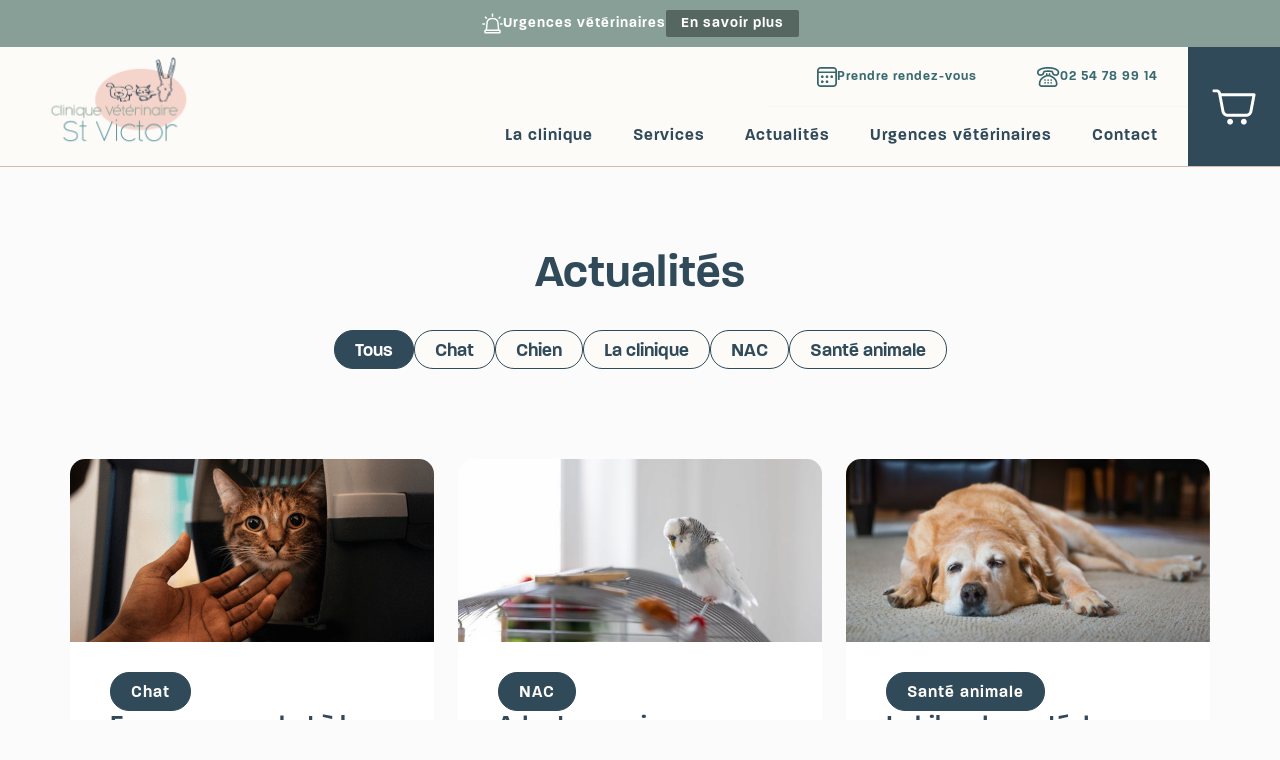

--- FILE ---
content_type: text/html; charset=UTF-8
request_url: https://veterinaires-stvictor.fr/author/sophie/
body_size: 23644
content:
<!DOCTYPE html>
<html lang="fr">

<head>
    <meta charset="UTF-8">
    <meta name="viewport" content="width=device-width, initial-scale=1.0">
    <link rel="apple-touch-icon" sizes="180x180" href="https://veterinaires-stvictor.fr/wp-content/themes/fovea_master_temp/assets/favicon/apple-touch-icon.png">
    <link rel="icon" type="image/png" sizes="32x32" href="https://veterinaires-stvictor.fr/wp-content/themes/fovea_master_temp/assets/favicon/favicon-32x32.png">
    <link rel="icon" type="image/png" sizes="16x16" href="https://veterinaires-stvictor.fr/wp-content/themes/fovea_master_temp/assets/favicon/favicon-16x16.png">
    <link rel="manifest" href="https://veterinaires-stvictor.fr/wp-content/themes/fovea_master_temp/assets/favicon/site.webmanifest">
    <link rel="mask-icon" href="https://veterinaires-stvictor.fr/wp-content/themes/fovea_master_temp/assets/favicon/safari-pinned-tab.svg" color="#5bbad5">
    <meta name="msapplication-TileColor" content="#da532c">
    <meta name="theme-color" content="#ffffff">
    <link rel="preconnect" href="https://b.tile.openstreetmap.fr/" />
    <link rel="preconnect" href="https://a.tile.openstreetmap.fr/" />
    <link rel="preconnect" href="https://c.tile.openstreetmap.fr/" />
    <meta name='robots' content='index, follow, max-image-preview:large, max-snippet:-1, max-video-preview:-1' />
<script id="cookieyes" type="text/javascript" src="https://cdn-cookieyes.com/client_data/3a22fc768b33d5c7b1bb2b3c/script.js"></script>
	<!-- This site is optimized with the Yoast SEO plugin v24.5 - https://yoast.com/wordpress/plugins/seo/ -->
	<title>sophie, auteur/autrice sur Clinique Vétérinaire St Victor</title>
	<link rel="canonical" href="https://veterinaires-stvictor.fr/author/sophie/" />
	<meta property="og:locale" content="fr_FR" />
	<meta property="og:type" content="profile" />
	<meta property="og:title" content="sophie, auteur/autrice sur Clinique Vétérinaire St Victor" />
	<meta property="og:url" content="https://veterinaires-stvictor.fr/author/sophie/" />
	<meta property="og:site_name" content="Clinique Vétérinaire St Victor" />
	<meta property="og:image" content="https://secure.gravatar.com/avatar/58dafa18fc757a5a34f27f4f731b6e3a?s=500&d=mm&r=g" />
	<meta name="twitter:card" content="summary_large_image" />
	<script type="application/ld+json" class="yoast-schema-graph">{"@context":"https://schema.org","@graph":[{"@type":"ProfilePage","@id":"https://veterinaires-stvictor.fr/author/sophie/","url":"https://veterinaires-stvictor.fr/author/sophie/","name":"sophie, auteur/autrice sur Clinique Vétérinaire St Victor","isPartOf":{"@id":"https://veterinaires-stvictor.fr/#website"},"primaryImageOfPage":{"@id":"https://veterinaires-stvictor.fr/author/sophie/#primaryimage"},"image":{"@id":"https://veterinaires-stvictor.fr/author/sophie/#primaryimage"},"thumbnailUrl":"https://veterinaires-stvictor.fr/wp-content/uploads/2025/05/emmener-chat-clinique-veterinaire.png","breadcrumb":{"@id":"https://veterinaires-stvictor.fr/author/sophie/#breadcrumb"},"inLanguage":"fr-FR","potentialAction":[{"@type":"ReadAction","target":["https://veterinaires-stvictor.fr/author/sophie/"]}]},{"@type":"ImageObject","inLanguage":"fr-FR","@id":"https://veterinaires-stvictor.fr/author/sophie/#primaryimage","url":"https://veterinaires-stvictor.fr/wp-content/uploads/2025/05/emmener-chat-clinique-veterinaire.png","contentUrl":"https://veterinaires-stvictor.fr/wp-content/uploads/2025/05/emmener-chat-clinique-veterinaire.png","width":596,"height":395,"caption":"Emmener son chat à la clinique, , clinique vétérinaire St Victor à Blois"},{"@type":"BreadcrumbList","@id":"https://veterinaires-stvictor.fr/author/sophie/#breadcrumb","itemListElement":[{"@type":"ListItem","position":1,"name":"Accueil","item":"https://veterinaires-stvictor.fr/"},{"@type":"ListItem","position":2,"name":"Archives pour sophie"}]},{"@type":"WebSite","@id":"https://veterinaires-stvictor.fr/#website","url":"https://veterinaires-stvictor.fr/","name":"Clinique Vétérinaire St Victor","description":"","publisher":{"@id":"https://veterinaires-stvictor.fr/#organization"},"potentialAction":[{"@type":"SearchAction","target":{"@type":"EntryPoint","urlTemplate":"https://veterinaires-stvictor.fr/?s={search_term_string}"},"query-input":{"@type":"PropertyValueSpecification","valueRequired":true,"valueName":"search_term_string"}}],"inLanguage":"fr-FR"},{"@type":"Organization","@id":"https://veterinaires-stvictor.fr/#organization","name":"Clinique Vétérinaire St Victor","url":"https://veterinaires-stvictor.fr/","logo":{"@type":"ImageObject","inLanguage":"fr-FR","@id":"https://veterinaires-stvictor.fr/#/schema/logo/image/","url":"https://veterinaires-stvictor.fr/wp-content/uploads/2022/11/default.png","contentUrl":"https://veterinaires-stvictor.fr/wp-content/uploads/2022/11/default.png","width":230,"height":230,"caption":"Clinique Vétérinaire St Victor"},"image":{"@id":"https://veterinaires-stvictor.fr/#/schema/logo/image/"},"sameAs":["https://www.facebook.com/cliniqueveterinairedesperrieres/","https://www.instagram.com/cliniquedesperrieres/"]},{"@type":"Person","@id":"https://veterinaires-stvictor.fr/#/schema/person/101ac01d46930e1f2d0dd7d25133e8b4","name":"sophie","image":{"@type":"ImageObject","inLanguage":"fr-FR","@id":"https://veterinaires-stvictor.fr/#/schema/person/image/","url":"https://secure.gravatar.com/avatar/58dafa18fc757a5a34f27f4f731b6e3a?s=96&d=mm&r=g","contentUrl":"https://secure.gravatar.com/avatar/58dafa18fc757a5a34f27f4f731b6e3a?s=96&d=mm&r=g","caption":"sophie"},"mainEntityOfPage":{"@id":"https://veterinaires-stvictor.fr/author/sophie/"}}]}</script>
	<!-- / Yoast SEO plugin. -->


<link rel='dns-prefetch' href='//unpkg.com' />
<link rel="alternate" type="application/rss+xml" title="Clinique Vétérinaire St Victor &raquo; Flux des articles écrits par sophie" href="https://veterinaires-stvictor.fr/author/sophie/feed/" />
<link rel='stylesheet' id='wp-block-library-css' href='https://veterinaires-stvictor.fr/wp-includes/css/dist/block-library/style.min.css?ver=6.5.7' type='text/css' media='all' />
<style id='classic-theme-styles-inline-css' type='text/css'>
/*! This file is auto-generated */
.wp-block-button__link{color:#fff;background-color:#32373c;border-radius:9999px;box-shadow:none;text-decoration:none;padding:calc(.667em + 2px) calc(1.333em + 2px);font-size:1.125em}.wp-block-file__button{background:#32373c;color:#fff;text-decoration:none}
</style>
<style id='global-styles-inline-css' type='text/css'>
body{--wp--preset--color--black: #000000;--wp--preset--color--cyan-bluish-gray: #abb8c3;--wp--preset--color--white: #ffffff;--wp--preset--color--pale-pink: #f78da7;--wp--preset--color--vivid-red: #cf2e2e;--wp--preset--color--luminous-vivid-orange: #ff6900;--wp--preset--color--luminous-vivid-amber: #fcb900;--wp--preset--color--light-green-cyan: #7bdcb5;--wp--preset--color--vivid-green-cyan: #00d084;--wp--preset--color--pale-cyan-blue: #8ed1fc;--wp--preset--color--vivid-cyan-blue: #0693e3;--wp--preset--color--vivid-purple: #9b51e0;--wp--preset--gradient--vivid-cyan-blue-to-vivid-purple: linear-gradient(135deg,rgba(6,147,227,1) 0%,rgb(155,81,224) 100%);--wp--preset--gradient--light-green-cyan-to-vivid-green-cyan: linear-gradient(135deg,rgb(122,220,180) 0%,rgb(0,208,130) 100%);--wp--preset--gradient--luminous-vivid-amber-to-luminous-vivid-orange: linear-gradient(135deg,rgba(252,185,0,1) 0%,rgba(255,105,0,1) 100%);--wp--preset--gradient--luminous-vivid-orange-to-vivid-red: linear-gradient(135deg,rgba(255,105,0,1) 0%,rgb(207,46,46) 100%);--wp--preset--gradient--very-light-gray-to-cyan-bluish-gray: linear-gradient(135deg,rgb(238,238,238) 0%,rgb(169,184,195) 100%);--wp--preset--gradient--cool-to-warm-spectrum: linear-gradient(135deg,rgb(74,234,220) 0%,rgb(151,120,209) 20%,rgb(207,42,186) 40%,rgb(238,44,130) 60%,rgb(251,105,98) 80%,rgb(254,248,76) 100%);--wp--preset--gradient--blush-light-purple: linear-gradient(135deg,rgb(255,206,236) 0%,rgb(152,150,240) 100%);--wp--preset--gradient--blush-bordeaux: linear-gradient(135deg,rgb(254,205,165) 0%,rgb(254,45,45) 50%,rgb(107,0,62) 100%);--wp--preset--gradient--luminous-dusk: linear-gradient(135deg,rgb(255,203,112) 0%,rgb(199,81,192) 50%,rgb(65,88,208) 100%);--wp--preset--gradient--pale-ocean: linear-gradient(135deg,rgb(255,245,203) 0%,rgb(182,227,212) 50%,rgb(51,167,181) 100%);--wp--preset--gradient--electric-grass: linear-gradient(135deg,rgb(202,248,128) 0%,rgb(113,206,126) 100%);--wp--preset--gradient--midnight: linear-gradient(135deg,rgb(2,3,129) 0%,rgb(40,116,252) 100%);--wp--preset--font-size--small: 13px;--wp--preset--font-size--medium: 20px;--wp--preset--font-size--large: 36px;--wp--preset--font-size--x-large: 42px;--wp--preset--spacing--20: 0.44rem;--wp--preset--spacing--30: 0.67rem;--wp--preset--spacing--40: 1rem;--wp--preset--spacing--50: 1.5rem;--wp--preset--spacing--60: 2.25rem;--wp--preset--spacing--70: 3.38rem;--wp--preset--spacing--80: 5.06rem;--wp--preset--shadow--natural: 6px 6px 9px rgba(0, 0, 0, 0.2);--wp--preset--shadow--deep: 12px 12px 50px rgba(0, 0, 0, 0.4);--wp--preset--shadow--sharp: 6px 6px 0px rgba(0, 0, 0, 0.2);--wp--preset--shadow--outlined: 6px 6px 0px -3px rgba(255, 255, 255, 1), 6px 6px rgba(0, 0, 0, 1);--wp--preset--shadow--crisp: 6px 6px 0px rgba(0, 0, 0, 1);}:where(.is-layout-flex){gap: 0.5em;}:where(.is-layout-grid){gap: 0.5em;}body .is-layout-flex{display: flex;}body .is-layout-flex{flex-wrap: wrap;align-items: center;}body .is-layout-flex > *{margin: 0;}body .is-layout-grid{display: grid;}body .is-layout-grid > *{margin: 0;}:where(.wp-block-columns.is-layout-flex){gap: 2em;}:where(.wp-block-columns.is-layout-grid){gap: 2em;}:where(.wp-block-post-template.is-layout-flex){gap: 1.25em;}:where(.wp-block-post-template.is-layout-grid){gap: 1.25em;}.has-black-color{color: var(--wp--preset--color--black) !important;}.has-cyan-bluish-gray-color{color: var(--wp--preset--color--cyan-bluish-gray) !important;}.has-white-color{color: var(--wp--preset--color--white) !important;}.has-pale-pink-color{color: var(--wp--preset--color--pale-pink) !important;}.has-vivid-red-color{color: var(--wp--preset--color--vivid-red) !important;}.has-luminous-vivid-orange-color{color: var(--wp--preset--color--luminous-vivid-orange) !important;}.has-luminous-vivid-amber-color{color: var(--wp--preset--color--luminous-vivid-amber) !important;}.has-light-green-cyan-color{color: var(--wp--preset--color--light-green-cyan) !important;}.has-vivid-green-cyan-color{color: var(--wp--preset--color--vivid-green-cyan) !important;}.has-pale-cyan-blue-color{color: var(--wp--preset--color--pale-cyan-blue) !important;}.has-vivid-cyan-blue-color{color: var(--wp--preset--color--vivid-cyan-blue) !important;}.has-vivid-purple-color{color: var(--wp--preset--color--vivid-purple) !important;}.has-black-background-color{background-color: var(--wp--preset--color--black) !important;}.has-cyan-bluish-gray-background-color{background-color: var(--wp--preset--color--cyan-bluish-gray) !important;}.has-white-background-color{background-color: var(--wp--preset--color--white) !important;}.has-pale-pink-background-color{background-color: var(--wp--preset--color--pale-pink) !important;}.has-vivid-red-background-color{background-color: var(--wp--preset--color--vivid-red) !important;}.has-luminous-vivid-orange-background-color{background-color: var(--wp--preset--color--luminous-vivid-orange) !important;}.has-luminous-vivid-amber-background-color{background-color: var(--wp--preset--color--luminous-vivid-amber) !important;}.has-light-green-cyan-background-color{background-color: var(--wp--preset--color--light-green-cyan) !important;}.has-vivid-green-cyan-background-color{background-color: var(--wp--preset--color--vivid-green-cyan) !important;}.has-pale-cyan-blue-background-color{background-color: var(--wp--preset--color--pale-cyan-blue) !important;}.has-vivid-cyan-blue-background-color{background-color: var(--wp--preset--color--vivid-cyan-blue) !important;}.has-vivid-purple-background-color{background-color: var(--wp--preset--color--vivid-purple) !important;}.has-black-border-color{border-color: var(--wp--preset--color--black) !important;}.has-cyan-bluish-gray-border-color{border-color: var(--wp--preset--color--cyan-bluish-gray) !important;}.has-white-border-color{border-color: var(--wp--preset--color--white) !important;}.has-pale-pink-border-color{border-color: var(--wp--preset--color--pale-pink) !important;}.has-vivid-red-border-color{border-color: var(--wp--preset--color--vivid-red) !important;}.has-luminous-vivid-orange-border-color{border-color: var(--wp--preset--color--luminous-vivid-orange) !important;}.has-luminous-vivid-amber-border-color{border-color: var(--wp--preset--color--luminous-vivid-amber) !important;}.has-light-green-cyan-border-color{border-color: var(--wp--preset--color--light-green-cyan) !important;}.has-vivid-green-cyan-border-color{border-color: var(--wp--preset--color--vivid-green-cyan) !important;}.has-pale-cyan-blue-border-color{border-color: var(--wp--preset--color--pale-cyan-blue) !important;}.has-vivid-cyan-blue-border-color{border-color: var(--wp--preset--color--vivid-cyan-blue) !important;}.has-vivid-purple-border-color{border-color: var(--wp--preset--color--vivid-purple) !important;}.has-vivid-cyan-blue-to-vivid-purple-gradient-background{background: var(--wp--preset--gradient--vivid-cyan-blue-to-vivid-purple) !important;}.has-light-green-cyan-to-vivid-green-cyan-gradient-background{background: var(--wp--preset--gradient--light-green-cyan-to-vivid-green-cyan) !important;}.has-luminous-vivid-amber-to-luminous-vivid-orange-gradient-background{background: var(--wp--preset--gradient--luminous-vivid-amber-to-luminous-vivid-orange) !important;}.has-luminous-vivid-orange-to-vivid-red-gradient-background{background: var(--wp--preset--gradient--luminous-vivid-orange-to-vivid-red) !important;}.has-very-light-gray-to-cyan-bluish-gray-gradient-background{background: var(--wp--preset--gradient--very-light-gray-to-cyan-bluish-gray) !important;}.has-cool-to-warm-spectrum-gradient-background{background: var(--wp--preset--gradient--cool-to-warm-spectrum) !important;}.has-blush-light-purple-gradient-background{background: var(--wp--preset--gradient--blush-light-purple) !important;}.has-blush-bordeaux-gradient-background{background: var(--wp--preset--gradient--blush-bordeaux) !important;}.has-luminous-dusk-gradient-background{background: var(--wp--preset--gradient--luminous-dusk) !important;}.has-pale-ocean-gradient-background{background: var(--wp--preset--gradient--pale-ocean) !important;}.has-electric-grass-gradient-background{background: var(--wp--preset--gradient--electric-grass) !important;}.has-midnight-gradient-background{background: var(--wp--preset--gradient--midnight) !important;}.has-small-font-size{font-size: var(--wp--preset--font-size--small) !important;}.has-medium-font-size{font-size: var(--wp--preset--font-size--medium) !important;}.has-large-font-size{font-size: var(--wp--preset--font-size--large) !important;}.has-x-large-font-size{font-size: var(--wp--preset--font-size--x-large) !important;}
.wp-block-navigation a:where(:not(.wp-element-button)){color: inherit;}
:where(.wp-block-post-template.is-layout-flex){gap: 1.25em;}:where(.wp-block-post-template.is-layout-grid){gap: 1.25em;}
:where(.wp-block-columns.is-layout-flex){gap: 2em;}:where(.wp-block-columns.is-layout-grid){gap: 2em;}
.wp-block-pullquote{font-size: 1.5em;line-height: 1.6;}
</style>
<link rel='stylesheet' id='MainStyles-css' href='https://veterinaires-stvictor.fr/wp-content/themes/fovea_master_temp/dist/script.css?ver=6.5.7' type='text/css' media='all' />
<link rel='stylesheet' id='fonts-css' href='https://veterinaires-stvictor.fr/wp-content/themes/fovea_master_temp/dist/fonts.css?ver=6.5.7' type='text/css' media='all' />
<link rel="https://api.w.org/" href="https://veterinaires-stvictor.fr/wp-json/" /><link rel="alternate" type="application/json" href="https://veterinaires-stvictor.fr/wp-json/wp/v2/users/3" /><link rel="EditURI" type="application/rsd+xml" title="RSD" href="https://veterinaires-stvictor.fr/xmlrpc.php?rsd" />
<meta name="generator" content="WordPress 6.5.7" />
    <!-- Google tag (gtag.js) -->
    <script async src="https://www.googletagmanager.com/gtag/js?id=G-L8SHLD54BQ"></script>
    <script>
        window.dataLayer = window.dataLayer || [];
        function gtag(){dataLayer.push(arguments);}
        gtag('js', new Date());

        gtag('config', 'G-L8SHLD54BQ');
    </script>
    <!-- Google Tag Manager -->
    <script>(function(w,d,s,l,i){w[l]=w[l]||[];w[l].push({'gtm.start':
    new Date().getTime(),event:'gtm.js'});var f=d.getElementsByTagName(s)[0],
    j=d.createElement(s),dl=l!='dataLayer'?'&l='+l:'';j.async=true;j.src=
    'https://www.googletagmanager.com/gtm.js?id='+i+dl;f.parentNode.insertBefore(j,f);
    })(window,document,'script','dataLayer','GTM-56SK3S4R');</script>
    <!-- End Google Tag Manager -->
    <style>
        /* h3 */
        .single__the__content h3{font-size: 24px !important;line-height: 28px !important;}
        .newsOn__card__content__wrapper{height: 300px;}
        /* BLOG STYLES */
        #singleSection li {list-style: disc;list-style-position: inside;}
        
        
    </style>
</head>

<body class="Emmener son chat à la clinique vétérinaire">
<!-- Google Tag Manager (noscript) -->
<noscript><iframe src="https://www.googletagmanager.com/ns.html?id=GTM-56SK3S4R"
height="0" width="0" style="display:none;visibility:hidden"></iframe></noscript>
<!-- End Google Tag Manager (noscript) -->
    <div class="LMContainer" data-scroll-container>
        <div class="urgences__header">
            <svg class="urgences--svg" width="21" height="21" viewBox="0 0 21 21" fill="none" xmlns="http://www.w3.org/2000/svg">
  <path d="M10.4886 0.500089C10.2948 0.503117 10.1101 0.58294 9.97514 0.722027C9.84016 0.861113 9.76591 1.04809 9.76869 1.24188V3.19207C9.76732 3.28898 9.78522 3.3852 9.82136 3.47513C9.85749 3.56506 9.91114 3.64691 9.97919 3.71592C10.0472 3.78493 10.1283 3.83974 10.2177 3.87714C10.3071 3.91455 10.4031 3.93381 10.5 3.93381C10.5969 3.93381 10.6929 3.91455 10.7823 3.87714C10.8717 3.83974 10.9528 3.78493 11.0208 3.71592C11.0889 3.64691 11.1425 3.56506 11.1787 3.47513C11.2148 3.3852 11.2327 3.28898 11.2313 3.19207V1.24188C11.2327 1.144 11.2145 1.04683 11.1776 0.956138C11.1408 0.865442 11.0861 0.783065 11.0169 0.713889C10.9476 0.644712 10.8651 0.590145 10.7744 0.55342C10.6837 0.516695 10.5865 0.49856 10.4886 0.500089ZM3.42295 3.42823C3.27741 3.42826 3.13519 3.47172 3.01448 3.55304C2.89377 3.63436 2.80007 3.74984 2.74537 3.88472C2.69066 4.01959 2.67744 4.16771 2.70739 4.31014C2.73735 4.45257 2.80911 4.58282 2.9135 4.68423L3.8886 5.65933C3.95599 5.72951 4.0367 5.78555 4.12602 5.82415C4.21533 5.86275 4.31145 5.88314 4.40875 5.88413C4.50604 5.88512 4.60255 5.86669 4.69264 5.82991C4.78272 5.79313 4.86455 5.73875 4.93335 5.66995C5.00215 5.60115 5.05654 5.51931 5.09331 5.42923C5.13009 5.33915 5.14853 5.24264 5.14754 5.14534C5.14655 5.04805 5.12615 4.95193 5.08755 4.86261C5.04895 4.7733 4.99292 4.69258 4.92273 4.6252L3.94764 3.6501C3.87947 3.5799 3.79791 3.52409 3.70779 3.48598C3.61766 3.44787 3.5208 3.42823 3.42295 3.42823ZM18.0427 3.42918C17.8528 3.43472 17.6725 3.51395 17.5399 3.6501L16.5648 4.6252C16.4946 4.69258 16.4386 4.7733 16.4 4.86261C16.3614 4.95193 16.341 5.04805 16.34 5.14534C16.339 5.24264 16.3575 5.33915 16.3942 5.42923C16.431 5.51931 16.4854 5.60115 16.5542 5.66995C16.623 5.73875 16.7048 5.79313 16.7949 5.82991C16.885 5.86669 16.9815 5.88512 17.0788 5.88413C17.1761 5.88314 17.2722 5.86275 17.3615 5.82415C17.4509 5.78555 17.5316 5.72951 17.599 5.65933L18.5741 4.68423C18.6796 4.58148 18.7516 4.44927 18.7807 4.30491C18.8098 4.16054 18.7947 4.01075 18.7373 3.87513C18.6799 3.73951 18.5828 3.62438 18.4589 3.54481C18.335 3.46524 18.1899 3.42494 18.0427 3.42918ZM9.41826 4.89849C6.76235 4.89849 4.53686 6.9463 4.31616 9.59304L3.73338 16.5996H3.43057C2.76575 16.5996 2.2117 17.1537 2.2117 17.8185V19.2811C2.2117 19.9459 2.76575 20.5 3.43057 20.5H17.5694C18.2343 20.5 18.7883 19.9459 18.7883 19.2811V17.8185C18.7883 17.1537 18.2343 16.5996 17.5694 16.5996H17.2666L16.6839 9.59304C16.4632 6.9463 14.2377 4.89849 11.5818 4.89849H9.41826ZM9.41826 6.36113H11.5818C13.4903 6.36113 15.0674 7.81189 15.226 9.71397L15.8002 16.5996H5.19984L5.77404 9.71397C5.93264 7.81189 7.50976 6.36113 9.41826 6.36113ZM0.992835 10.2615C0.895927 10.2601 0.799712 10.278 0.709783 10.3142C0.619853 10.3503 0.538003 10.404 0.468989 10.472C0.399974 10.5401 0.345172 10.6211 0.307766 10.7105C0.270361 10.8 0.251099 10.8959 0.251099 10.9928C0.251099 11.0897 0.270361 11.1857 0.307766 11.2751C0.345172 11.3645 0.399974 11.4456 0.468989 11.5136C0.538003 11.5817 0.619853 11.6353 0.709783 11.6715C0.799712 11.7076 0.895927 11.7255 0.992835 11.7241H2.45548C2.55239 11.7255 2.6486 11.7076 2.73853 11.6715C2.82846 11.6353 2.91031 11.5817 2.97932 11.5136C3.04834 11.4456 3.10314 11.3645 3.14055 11.2751C3.17795 11.1857 3.19721 11.0897 3.19721 10.9928C3.19721 10.8959 3.17795 10.8 3.14055 10.7105C3.10314 10.6211 3.04834 10.5401 2.97932 10.472C2.91031 10.404 2.82846 10.3503 2.73853 10.3142C2.6486 10.278 2.55239 10.2601 2.45548 10.2615H0.992835ZM18.5445 10.2615C18.4476 10.2601 18.3514 10.278 18.2615 10.3142C18.1716 10.3503 18.0897 10.404 18.0207 10.472C17.9517 10.5401 17.8969 10.6211 17.8595 10.7105C17.8221 10.8 17.8028 10.8959 17.8028 10.9928C17.8028 11.0897 17.8221 11.1857 17.8595 11.2751C17.8969 11.3645 17.9517 11.4456 18.0207 11.5136C18.0897 11.5817 18.1716 11.6353 18.2615 11.6715C18.3514 11.7076 18.4476 11.7255 18.5445 11.7241H20.0072C20.1041 11.7255 20.2003 11.7076 20.2902 11.6715C20.3802 11.6353 20.462 11.5817 20.531 11.5136C20.6 11.4456 20.6548 11.3645 20.6922 11.2751C20.7297 11.1857 20.7489 11.0897 20.7489 10.9928C20.7489 10.8959 20.7297 10.8 20.6922 10.7105C20.6548 10.6211 20.6 10.5401 20.531 10.472C20.462 10.404 20.3802 10.3503 20.2902 10.3142C20.2003 10.278 20.1041 10.2601 20.0072 10.2615H18.5445ZM3.67435 18.0623H4.40567H16.5943H17.3257V19.0374H3.67435V18.0623Z" fill="white" />
</svg>            <span>Urgences vétérinaires</span>
            <a href="https://veterinaires-stvictor.fr/urgences/">En savoir plus</a>
            <a class="mobHead-urgences" href="https://veterinaires-stvictor.fr/urgences/"><svg width="10" height="8" viewBox="0 0 10 8" fill="none" xmlns="http://www.w3.org/2000/svg">
                    <path d="M6.08733 0L5.25724 0.848619L7.78642 3.43425H0V4.56575H7.78642L5.25724 7.15138L6.08733 8L10 4L6.08733 0Z" fill="#F8F6EF" />
                </svg>
            </a>
        </div>

        <nav class="onTop">
            <div class="logo">
                <a href="https://veterinaires-stvictor.fr">
                 <img src="https://veterinaires-stvictor.fr/wp-content/themes/fovea_master_temp/assets/img/ft02sv/logo.png" alt="CLINIQUE VETERINAIRE ST VICTOR">
                </a>
            </div>
            <div class="nav__container">
                <div class="secondary">
                    <a href="https://www.pilepoils.vet/veterinaires/la-chaussee-st-victor/505231-9/ligerys-clinique-veterinaire-saint-victor" target="_blank">
                        <svg class="calendar--svg" width="20" height="20" viewBox="0 0 20 20" fill="none" xmlns="http://www.w3.org/2000/svg">
    <path d="M3.61111 0C1.6267 0 0 1.6267 0 3.61111V16.3889C0 18.3733 1.6267 20 3.61111 20H16.3889C18.3733 20 20 18.3733 20 16.3889V3.61111C20 1.6267 18.3733 0 16.3889 0H3.61111ZM3.61111 1.66667H16.3889C17.4723 1.66667 18.3333 2.52774 18.3333 3.61111V4.44444H1.66667V3.61111C1.66667 2.52774 2.52774 1.66667 3.61111 1.66667ZM1.66667 6.11111H18.3333V16.3889C18.3333 17.4723 17.4723 18.3333 16.3889 18.3333H3.61111C2.52774 18.3333 1.66667 17.4723 1.66667 16.3889V6.11111ZM5.27778 8.33333C4.90942 8.33333 4.55615 8.47966 4.29569 8.74013C4.03522 9.0006 3.88889 9.35387 3.88889 9.72222C3.88889 10.0906 4.03522 10.4438 4.29569 10.7043C4.55615 10.9648 4.90942 11.1111 5.27778 11.1111C5.64613 11.1111 5.9994 10.9648 6.25987 10.7043C6.52034 10.4438 6.66667 10.0906 6.66667 9.72222C6.66667 9.35387 6.52034 9.0006 6.25987 8.74013C5.9994 8.47966 5.64613 8.33333 5.27778 8.33333ZM10 8.33333C9.63164 8.33333 9.27837 8.47966 9.01791 8.74013C8.75744 9.0006 8.61111 9.35387 8.61111 9.72222C8.61111 10.0906 8.75744 10.4438 9.01791 10.7043C9.27837 10.9648 9.63164 11.1111 10 11.1111C10.3684 11.1111 10.7216 10.9648 10.9821 10.7043C11.2426 10.4438 11.3889 10.0906 11.3889 9.72222C11.3889 9.35387 11.2426 9.0006 10.9821 8.74013C10.7216 8.47966 10.3684 8.33333 10 8.33333ZM14.7222 8.33333C14.3539 8.33333 14.0006 8.47966 13.7401 8.74013C13.4797 9.0006 13.3333 9.35387 13.3333 9.72222C13.3333 10.0906 13.4797 10.4438 13.7401 10.7043C14.0006 10.9648 14.3539 11.1111 14.7222 11.1111C15.0906 11.1111 15.4438 10.9648 15.7043 10.7043C15.9648 10.4438 16.1111 10.0906 16.1111 9.72222C16.1111 9.35387 15.9648 9.0006 15.7043 8.74013C15.4438 8.47966 15.0906 8.33333 14.7222 8.33333ZM5.27778 13.3333C4.90942 13.3333 4.55615 13.4797 4.29569 13.7401C4.03522 14.0006 3.88889 14.3539 3.88889 14.7222C3.88889 15.0906 4.03522 15.4438 4.29569 15.7043C4.55615 15.9648 4.90942 16.1111 5.27778 16.1111C5.64613 16.1111 5.9994 15.9648 6.25987 15.7043C6.52034 15.4438 6.66667 15.0906 6.66667 14.7222C6.66667 14.3539 6.52034 14.0006 6.25987 13.7401C5.9994 13.4797 5.64613 13.3333 5.27778 13.3333ZM10 13.3333C9.63164 13.3333 9.27837 13.4797 9.01791 13.7401C8.75744 14.0006 8.61111 14.3539 8.61111 14.7222C8.61111 15.0906 8.75744 15.4438 9.01791 15.7043C9.27837 15.9648 9.63164 16.1111 10 16.1111C10.3684 16.1111 10.7216 15.9648 10.9821 15.7043C11.2426 15.4438 11.3889 15.0906 11.3889 14.7222C11.3889 14.3539 11.2426 14.0006 10.9821 13.7401C10.7216 13.4797 10.3684 13.3333 10 13.3333Z" fill="#37656B" />
</svg>                        <span>Prendre rendez-vous</span>
                    </a>
                    <!-- STR modif for tel  -->
                    

                    <a href="tel:0254789914">
                        <svg class="tel--svg" width="23" height="20" viewBox="0 0 23 20" fill="none" xmlns="http://www.w3.org/2000/svg">
    <path d="M11.1162 0C7.1716 0 3.3682 0.725581 1.27673 2.59737C0.295122 3.4754 -0.167839 4.78503 0.0550774 6.05945L0.062672 6.10068L0.234094 6.70826C0.565054 8.09702 1.89952 9.01752 3.31861 8.8749L3.33055 8.87382L4.70952 8.69697H4.71061C5.9235 8.57555 6.93868 7.70608 7.21467 6.52598L7.19515 6.59434L7.57162 5.43778L7.5803 5.40306C7.58895 5.36609 7.62147 5.32958 7.65082 5.3065C7.6874 5.29857 7.83648 5.24327 8.01754 5.21102C8.26968 5.16611 8.60619 5.1254 8.96904 5.09385C9.69466 5.03082 10.5318 5.00163 11.1162 5.00163C11.7005 5.00163 12.5377 5.03068 13.2633 5.09385C13.6261 5.12543 13.9628 5.16606 14.2148 5.21102C14.3965 5.24346 14.5462 5.29905 14.5815 5.3065C14.6106 5.33 14.6429 5.36857 14.6509 5.40306L14.6596 5.43778L15.0361 6.59434L15.0166 6.52598C15.2926 7.70642 16.3094 8.57595 17.5228 8.69697L17.4989 8.6948L18.9018 8.8749L18.9126 8.87599C20.3322 9.01935 21.6663 8.09822 21.9971 6.70934L22.1697 6.10068L22.1762 6.05945C22.3991 4.78465 21.9353 3.47638 20.9545 2.59846C18.8635 0.725828 15.0607 0 11.1162 0ZM11.1162 1.66649C14.8274 1.66649 18.4027 2.54929 19.8435 3.83964C20.406 4.34311 20.6511 5.06314 20.5335 5.76001L20.3806 6.30682L20.3762 6.3231C20.2428 6.88332 19.6857 7.27805 19.0819 7.21818L17.6996 7.04025L17.6877 7.03917C17.1635 6.9869 16.7502 6.61897 16.6397 6.14625L16.6321 6.11262L16.2556 4.95606L16.274 5.0255C16.1602 4.5352 15.8577 4.12084 15.4288 3.86351H15.4278C15.0912 3.66067 14.8374 3.6294 14.5077 3.57058C14.1777 3.51169 13.8025 3.46825 13.4076 3.43387C12.6178 3.36511 11.7545 3.33514 11.1162 3.33514C10.4778 3.33514 9.61457 3.36519 8.82474 3.43387C8.42983 3.46821 8.05457 3.5118 7.7246 3.57058C7.39545 3.62921 7.1412 3.66007 6.80565 3.86134C6.3753 4.11831 6.07176 4.53452 5.95721 5.02441L5.97674 4.95606L5.60027 6.11153L5.59159 6.14625C5.48103 6.61897 5.06776 6.98579 4.54352 7.03808L4.53159 7.03917L3.15153 7.2171C2.5475 7.27777 1.98953 6.88193 1.8561 6.32201L1.85176 6.30574L1.69769 5.75892C1.58047 5.0621 1.82527 4.34274 2.38772 3.83964H2.38881C3.8303 2.54956 7.40489 1.66649 11.1162 1.66649ZM9.7144 6.10068C9.4936 6.10413 9.2832 6.19508 9.12941 6.35355C8.97562 6.51202 8.89101 6.72506 8.89418 6.94586V8.09699L6.35648 9.36639C3.48699 10.8005 1.67274 13.7374 1.67274 16.9448C1.67274 18.6222 3.05049 20 4.72796 20H17.5044C19.1818 20 20.5596 18.6222 20.5596 16.9448C20.5596 13.7372 18.7445 10.801 15.8758 9.36639L13.3381 8.09699V6.94586C13.3397 6.83545 13.3193 6.72582 13.2781 6.62336C13.237 6.5209 13.1758 6.42764 13.0983 6.34901C13.0208 6.27037 12.9284 6.20793 12.8265 6.16532C12.7246 6.1227 12.6153 6.10075 12.5049 6.10075C12.3945 6.10075 12.2851 6.1227 12.1833 6.16532C12.0814 6.20793 11.989 6.27037 11.9115 6.34901C11.834 6.42764 11.7728 6.5209 11.7317 6.62336C11.6905 6.72582 11.6701 6.83545 11.6717 6.94586V7.7791H10.5607V6.94586C10.5623 6.83434 10.5415 6.72363 10.4995 6.62029C10.4575 6.51695 10.3952 6.4231 10.3163 6.34428C10.2374 6.26546 10.1434 6.20329 10.0401 6.16145C9.93666 6.1196 9.82592 6.09894 9.7144 6.10068ZM9.92488 9.44559H12.3074L15.1305 10.8571C17.4379 12.0111 18.8931 14.3652 18.8931 16.9448C18.8931 17.7215 18.2811 18.3335 17.5044 18.3335H4.72796C3.95126 18.3335 3.33923 17.7215 3.33923 16.9448C3.33923 14.365 4.79411 12.0105 7.10184 10.8571L9.92488 9.44559ZM8.06094 12.2231C7.83995 12.2231 7.62801 12.3109 7.47175 12.4671C7.31548 12.6234 7.22769 12.8353 7.22769 13.0563C7.22769 13.2773 7.31548 13.4892 7.47175 13.6455C7.62801 13.8018 7.83995 13.8896 8.06094 13.8896C8.28193 13.8896 8.49386 13.8018 8.65013 13.6455C8.80639 13.4892 8.89418 13.2773 8.89418 13.0563C8.89418 12.8353 8.80639 12.6234 8.65013 12.4671C8.49386 12.3109 8.28193 12.2231 8.06094 12.2231ZM11.1162 12.2231C10.8952 12.2231 10.6832 12.3109 10.527 12.4671C10.3707 12.6234 10.2829 12.8353 10.2829 13.0563C10.2829 13.2773 10.3707 13.4892 10.527 13.6455C10.6832 13.8018 10.8952 13.8896 11.1162 13.8896C11.3372 13.8896 11.5491 13.8018 11.7054 13.6455C11.8616 13.4892 11.9494 13.2773 11.9494 13.0563C11.9494 12.8353 11.8616 12.6234 11.7054 12.4671C11.5491 12.3109 11.3372 12.2231 11.1162 12.2231ZM14.1714 12.2231C13.9504 12.2231 13.7385 12.3109 13.5822 12.4671C13.4259 12.6234 13.3381 12.8353 13.3381 13.0563C13.3381 13.2773 13.4259 13.4892 13.5822 13.6455C13.7385 13.8018 13.9504 13.8896 14.1714 13.8896C14.3924 13.8896 14.6043 13.8018 14.7606 13.6455C14.9168 13.4892 15.0046 13.2773 15.0046 13.0563C15.0046 12.8353 14.9168 12.6234 14.7606 12.4671C14.6043 12.3109 14.3924 12.2231 14.1714 12.2231ZM8.06094 15.0005C7.83995 15.0005 7.62801 15.0883 7.47175 15.2446C7.31548 15.4009 7.22769 15.6128 7.22769 15.8338C7.22769 16.0548 7.31548 16.2667 7.47175 16.423C7.62801 16.5792 7.83995 16.667 8.06094 16.667C8.28193 16.667 8.49386 16.5792 8.65013 16.423C8.80639 16.2667 8.89418 16.0548 8.89418 15.8338C8.89418 15.6128 8.80639 15.4009 8.65013 15.2446C8.49386 15.0883 8.28193 15.0005 8.06094 15.0005ZM11.1162 15.0005C10.8952 15.0005 10.6832 15.0883 10.527 15.2446C10.3707 15.4009 10.2829 15.6128 10.2829 15.8338C10.2829 16.0548 10.3707 16.2667 10.527 16.423C10.6832 16.5792 10.8952 16.667 11.1162 16.667C11.3372 16.667 11.5491 16.5792 11.7054 16.423C11.8616 16.2667 11.9494 16.0548 11.9494 15.8338C11.9494 15.6128 11.8616 15.4009 11.7054 15.2446C11.5491 15.0883 11.3372 15.0005 11.1162 15.0005ZM14.1714 15.0005C13.9504 15.0005 13.7385 15.0883 13.5822 15.2446C13.4259 15.4009 13.3381 15.6128 13.3381 15.8338C13.3381 16.0548 13.4259 16.2667 13.5822 16.423C13.7385 16.5792 13.9504 16.667 14.1714 16.667C14.3924 16.667 14.6043 16.5792 14.7606 16.423C14.9168 16.2667 15.0046 16.0548 15.0046 15.8338C15.0046 15.6128 14.9168 15.4009 14.7606 15.2446C14.6043 15.0883 14.3924 15.0005 14.1714 15.0005Z" fill="#37656B"/>
</svg>
                        <span>
                            02 54 78 99 14                        </span>
                    </a>
                </div>
                <ul id="menu-navigation" class="desktNav"><li id="menu-item-68" class="menu-item menu-item-type-post_type menu-item-object-page menu-item-68"><a href="https://veterinaires-stvictor.fr/la-clinique/">La clinique</a></li>
<li id="menu-item-67" class="menu-item menu-item-type-post_type menu-item-object-page menu-item-67"><a href="https://veterinaires-stvictor.fr/services/">Services</a></li>
<li id="menu-item-401" class="menu-item menu-item-type-post_type menu-item-object-page current_page_parent menu-item-401"><a href="https://veterinaires-stvictor.fr/actualites-saint-victor/">Actualités</a></li>
<li id="menu-item-66" class="menu-item menu-item-type-post_type menu-item-object-page menu-item-66"><a href="https://veterinaires-stvictor.fr/urgences/">Urgences vétérinaires</a></li>
<li id="menu-item-69" class="menu-item menu-item-type-post_type menu-item-object-page menu-item-69"><a href="https://veterinaires-stvictor.fr/contact-saint-victor/">Contact</a></li>
</ul>            </div>
            <a href="https://www.vetoavenue.fr/" class="shop" target="_blank">
                <svg class="shop--svg" width="44" height="36" viewBox="0 0 44 36" fill="none" xmlns="http://www.w3.org/2000/svg">
    <path d="M1.93791 0.375086C1.74328 0.372333 1.55005 0.40829 1.36944 0.480866C1.18883 0.553443 1.02445 0.661192 0.885842 0.797851C0.747237 0.93451 0.637174 1.09735 0.562051 1.27692C0.486928 1.45648 0.448242 1.64919 0.448242 1.84384C0.448242 2.03848 0.486928 2.23119 0.562051 2.41075C0.637174 2.59032 0.747237 2.75316 0.885842 2.88982C1.02445 3.02648 1.18883 3.13423 1.36944 3.2068C1.55005 3.27938 1.74328 3.31534 1.93791 3.31259H4.63636C5.34912 3.31259 5.94328 3.80503 6.07833 4.50595L6.37093 6.03589L9.52837 22.6186C10.0993 25.6105 12.7353 27.7918 15.782 27.7918H34.1146C37.1613 27.7918 39.7984 25.6113 40.3683 22.6186L43.5257 6.03589C43.5662 5.82357 43.5594 5.60493 43.5056 5.39557C43.4519 5.1862 43.3527 4.99127 43.2149 4.82469C43.0772 4.6581 42.9044 4.52396 42.7089 4.43184C42.5133 4.33972 42.2999 4.29189 42.0837 4.29175H9.02731L8.9642 3.95708C8.56947 1.88842 6.74265 0.375086 4.63636 0.375086H1.93791ZM9.58765 7.22925H40.309L37.4824 22.0697C37.173 23.6948 35.7699 24.8543 34.1146 24.8543H15.782C14.1274 24.8543 12.7252 23.6947 12.4142 22.0697V22.0678L9.58765 7.22925ZM18.0942 29.7501C17.3151 29.7501 16.5679 30.0596 16.017 30.6105C15.4661 31.1613 15.1567 31.9085 15.1567 32.6876C15.1567 33.4667 15.4661 34.2138 16.017 34.7647C16.5679 35.3156 17.3151 35.6251 18.0942 35.6251C18.8732 35.6251 19.6204 35.3156 20.1713 34.7647C20.7222 34.2138 21.0317 33.4667 21.0317 32.6876C21.0317 31.9085 20.7222 31.1613 20.1713 30.6105C19.6204 30.0596 18.8732 29.7501 18.0942 29.7501ZM31.8025 29.7501C31.0234 29.7501 30.2763 30.0596 29.7254 30.6105C29.1745 31.1613 28.865 31.9085 28.865 32.6876C28.865 33.4667 29.1745 34.2138 29.7254 34.7647C30.2763 35.3156 31.0234 35.6251 31.8025 35.6251C32.5816 35.6251 33.3287 35.3156 33.8796 34.7647C34.4305 34.2138 34.74 33.4667 34.74 32.6876C34.74 31.9085 34.4305 31.1613 33.8796 30.6105C33.3287 30.0596 32.5816 29.7501 31.8025 29.7501Z" fill="white" />
</svg>            </a>


            <div class="mobile-nav-btn">
                <div class="container-lignes">
                    <div class="ligne"></div>
                    <div class="ligne"></div>
                    <div class="ligne"></div>
                </div>
            </div>
        </nav>
        <!-- Modal & Navigation mobile -->

        <div class="nav-mobil-on">
            <a href="/" class="mobHome">Accueil</a>
            <ul id="menu-navigation-1" class="mobNav"><li class="menu-item menu-item-type-post_type menu-item-object-page menu-item-68"><a href="https://veterinaires-stvictor.fr/la-clinique/">La clinique</a></li>
<li class="menu-item menu-item-type-post_type menu-item-object-page menu-item-67"><a href="https://veterinaires-stvictor.fr/services/">Services</a></li>
<li class="menu-item menu-item-type-post_type menu-item-object-page current_page_parent menu-item-401"><a href="https://veterinaires-stvictor.fr/actualites-saint-victor/">Actualités</a></li>
<li class="menu-item menu-item-type-post_type menu-item-object-page menu-item-66"><a href="https://veterinaires-stvictor.fr/urgences/">Urgences vétérinaires</a></li>
<li class="menu-item menu-item-type-post_type menu-item-object-page menu-item-69"><a href="https://veterinaires-stvictor.fr/contact-saint-victor/">Contact</a></li>
</ul>            <a href="https://www.pilepoils.vet/veterinaires/la-chaussee-st-victor/505231-9/ligerys-clinique-veterinaire-saint-victor" class="cta cta2 ctaNavMob">
                <svg class="calendar--svg" width="20" height="20" viewBox="0 0 20 20" fill="none" xmlns="http://www.w3.org/2000/svg">
    <path d="M3.61111 0C1.6267 0 0 1.6267 0 3.61111V16.3889C0 18.3733 1.6267 20 3.61111 20H16.3889C18.3733 20 20 18.3733 20 16.3889V3.61111C20 1.6267 18.3733 0 16.3889 0H3.61111ZM3.61111 1.66667H16.3889C17.4723 1.66667 18.3333 2.52774 18.3333 3.61111V4.44444H1.66667V3.61111C1.66667 2.52774 2.52774 1.66667 3.61111 1.66667ZM1.66667 6.11111H18.3333V16.3889C18.3333 17.4723 17.4723 18.3333 16.3889 18.3333H3.61111C2.52774 18.3333 1.66667 17.4723 1.66667 16.3889V6.11111ZM5.27778 8.33333C4.90942 8.33333 4.55615 8.47966 4.29569 8.74013C4.03522 9.0006 3.88889 9.35387 3.88889 9.72222C3.88889 10.0906 4.03522 10.4438 4.29569 10.7043C4.55615 10.9648 4.90942 11.1111 5.27778 11.1111C5.64613 11.1111 5.9994 10.9648 6.25987 10.7043C6.52034 10.4438 6.66667 10.0906 6.66667 9.72222C6.66667 9.35387 6.52034 9.0006 6.25987 8.74013C5.9994 8.47966 5.64613 8.33333 5.27778 8.33333ZM10 8.33333C9.63164 8.33333 9.27837 8.47966 9.01791 8.74013C8.75744 9.0006 8.61111 9.35387 8.61111 9.72222C8.61111 10.0906 8.75744 10.4438 9.01791 10.7043C9.27837 10.9648 9.63164 11.1111 10 11.1111C10.3684 11.1111 10.7216 10.9648 10.9821 10.7043C11.2426 10.4438 11.3889 10.0906 11.3889 9.72222C11.3889 9.35387 11.2426 9.0006 10.9821 8.74013C10.7216 8.47966 10.3684 8.33333 10 8.33333ZM14.7222 8.33333C14.3539 8.33333 14.0006 8.47966 13.7401 8.74013C13.4797 9.0006 13.3333 9.35387 13.3333 9.72222C13.3333 10.0906 13.4797 10.4438 13.7401 10.7043C14.0006 10.9648 14.3539 11.1111 14.7222 11.1111C15.0906 11.1111 15.4438 10.9648 15.7043 10.7043C15.9648 10.4438 16.1111 10.0906 16.1111 9.72222C16.1111 9.35387 15.9648 9.0006 15.7043 8.74013C15.4438 8.47966 15.0906 8.33333 14.7222 8.33333ZM5.27778 13.3333C4.90942 13.3333 4.55615 13.4797 4.29569 13.7401C4.03522 14.0006 3.88889 14.3539 3.88889 14.7222C3.88889 15.0906 4.03522 15.4438 4.29569 15.7043C4.55615 15.9648 4.90942 16.1111 5.27778 16.1111C5.64613 16.1111 5.9994 15.9648 6.25987 15.7043C6.52034 15.4438 6.66667 15.0906 6.66667 14.7222C6.66667 14.3539 6.52034 14.0006 6.25987 13.7401C5.9994 13.4797 5.64613 13.3333 5.27778 13.3333ZM10 13.3333C9.63164 13.3333 9.27837 13.4797 9.01791 13.7401C8.75744 14.0006 8.61111 14.3539 8.61111 14.7222C8.61111 15.0906 8.75744 15.4438 9.01791 15.7043C9.27837 15.9648 9.63164 16.1111 10 16.1111C10.3684 16.1111 10.7216 15.9648 10.9821 15.7043C11.2426 15.4438 11.3889 15.0906 11.3889 14.7222C11.3889 14.3539 11.2426 14.0006 10.9821 13.7401C10.7216 13.4797 10.3684 13.3333 10 13.3333Z" fill="#37656B" />
</svg>                <svg class="cta--sep" width="1" height="20" viewBox="0 0 1 20" fill="none" xmlns="http://www.w3.org/2000/svg">
                    <line x1="0.5" y1="0.5" x2="0.499999" y2="19.5" stroke="#1C3437" stroke-linecap="round" />
                </svg>
                Prenez rendez-vous <br>dès maintenant
            </a>

            <a href="https://www.pilepoils.vet/veterinaires/la-chaussee-st-victor/505231-9/ligerys-clinique-veterinaire-saint-victor" class="cta cta2 xs--mob">
                <svg class="calendar--svg" width="20" height="20" viewBox="0 0 20 20" fill="none" xmlns="http://www.w3.org/2000/svg">
    <path d="M3.61111 0C1.6267 0 0 1.6267 0 3.61111V16.3889C0 18.3733 1.6267 20 3.61111 20H16.3889C18.3733 20 20 18.3733 20 16.3889V3.61111C20 1.6267 18.3733 0 16.3889 0H3.61111ZM3.61111 1.66667H16.3889C17.4723 1.66667 18.3333 2.52774 18.3333 3.61111V4.44444H1.66667V3.61111C1.66667 2.52774 2.52774 1.66667 3.61111 1.66667ZM1.66667 6.11111H18.3333V16.3889C18.3333 17.4723 17.4723 18.3333 16.3889 18.3333H3.61111C2.52774 18.3333 1.66667 17.4723 1.66667 16.3889V6.11111ZM5.27778 8.33333C4.90942 8.33333 4.55615 8.47966 4.29569 8.74013C4.03522 9.0006 3.88889 9.35387 3.88889 9.72222C3.88889 10.0906 4.03522 10.4438 4.29569 10.7043C4.55615 10.9648 4.90942 11.1111 5.27778 11.1111C5.64613 11.1111 5.9994 10.9648 6.25987 10.7043C6.52034 10.4438 6.66667 10.0906 6.66667 9.72222C6.66667 9.35387 6.52034 9.0006 6.25987 8.74013C5.9994 8.47966 5.64613 8.33333 5.27778 8.33333ZM10 8.33333C9.63164 8.33333 9.27837 8.47966 9.01791 8.74013C8.75744 9.0006 8.61111 9.35387 8.61111 9.72222C8.61111 10.0906 8.75744 10.4438 9.01791 10.7043C9.27837 10.9648 9.63164 11.1111 10 11.1111C10.3684 11.1111 10.7216 10.9648 10.9821 10.7043C11.2426 10.4438 11.3889 10.0906 11.3889 9.72222C11.3889 9.35387 11.2426 9.0006 10.9821 8.74013C10.7216 8.47966 10.3684 8.33333 10 8.33333ZM14.7222 8.33333C14.3539 8.33333 14.0006 8.47966 13.7401 8.74013C13.4797 9.0006 13.3333 9.35387 13.3333 9.72222C13.3333 10.0906 13.4797 10.4438 13.7401 10.7043C14.0006 10.9648 14.3539 11.1111 14.7222 11.1111C15.0906 11.1111 15.4438 10.9648 15.7043 10.7043C15.9648 10.4438 16.1111 10.0906 16.1111 9.72222C16.1111 9.35387 15.9648 9.0006 15.7043 8.74013C15.4438 8.47966 15.0906 8.33333 14.7222 8.33333ZM5.27778 13.3333C4.90942 13.3333 4.55615 13.4797 4.29569 13.7401C4.03522 14.0006 3.88889 14.3539 3.88889 14.7222C3.88889 15.0906 4.03522 15.4438 4.29569 15.7043C4.55615 15.9648 4.90942 16.1111 5.27778 16.1111C5.64613 16.1111 5.9994 15.9648 6.25987 15.7043C6.52034 15.4438 6.66667 15.0906 6.66667 14.7222C6.66667 14.3539 6.52034 14.0006 6.25987 13.7401C5.9994 13.4797 5.64613 13.3333 5.27778 13.3333ZM10 13.3333C9.63164 13.3333 9.27837 13.4797 9.01791 13.7401C8.75744 14.0006 8.61111 14.3539 8.61111 14.7222C8.61111 15.0906 8.75744 15.4438 9.01791 15.7043C9.27837 15.9648 9.63164 16.1111 10 16.1111C10.3684 16.1111 10.7216 15.9648 10.9821 15.7043C11.2426 15.4438 11.3889 15.0906 11.3889 14.7222C11.3889 14.3539 11.2426 14.0006 10.9821 13.7401C10.7216 13.4797 10.3684 13.3333 10 13.3333Z" fill="#37656B" />
</svg>                <svg class="cta--sep" width="1" height="20" viewBox="0 0 1 20" fill="none" xmlns="http://www.w3.org/2000/svg">
                    <line x1="0.5" y1="0.5" x2="0.499999" y2="19.5" stroke="#1C3437" stroke-linecap="round" />
                </svg>
                Prenez rendez-vous <br>
                dès maintenant
            </a>
            <div class="navShop_mob">
                <div class="navShop_mob--txt">
                    <p>La boutique</p>
                    <span>Découvrez la boutique</span>
                </div>
                <div class="navShop_mob--cta">
                    <a href="https://www.vetoavenue.fr/">
                        <svg width="22" height="18" viewBox="0 0 22 18" fill="none" xmlns="http://www.w3.org/2000/svg">
                            <path d="M0.969872 0.188245C0.872566 0.186869 0.775957 0.204846 0.68566 0.241131C0.595362 0.277416 0.513177 0.331286 0.44388 0.39961C0.374583 0.467934 0.319556 0.549349 0.281998 0.639125C0.244439 0.7289 0.225098 0.825245 0.225098 0.92256C0.225098 1.01988 0.244439 1.11622 0.281998 1.206C0.319556 1.29577 0.374583 1.37719 0.44388 1.44551C0.513177 1.51383 0.595362 1.5677 0.68566 1.60399C0.775957 1.64027 0.872566 1.65825 0.969872 1.65688H2.31898C2.67534 1.65688 2.97239 1.90308 3.03991 2.25351L3.1862 3.01842L4.76479 11.3091C5.05025 12.8049 6.36814 13.8955 7.89137 13.8955H17.0569C18.5802 13.8955 19.8986 12.8053 20.1835 11.3091L21.7621 3.01842C21.7823 2.91227 21.7789 2.80296 21.7521 2.69828C21.7252 2.59361 21.6756 2.49615 21.6067 2.41286C21.5379 2.32958 21.4515 2.26251 21.3537 2.21646C21.2559 2.1704 21.1492 2.14649 21.0412 2.14642H4.51428L4.48273 1.97909C4.28538 0.94485 3.37205 0.188245 2.31898 0.188245H0.969872ZM4.79443 3.61505H20.1539L18.7407 11.0347C18.586 11.8472 17.8845 12.4268 17.0569 12.4268H7.89137C7.06411 12.4268 6.36307 11.8471 6.20761 11.0347V11.0337L4.79443 3.61505ZM9.04734 14.8746C8.65784 14.8746 8.28428 15.0293 8.00886 15.3047C7.73344 15.5801 7.57871 15.9537 7.57871 16.3432C7.57871 16.7327 7.73344 17.1062 8.00886 17.3817C8.28428 17.6571 8.65784 17.8118 9.04734 17.8118C9.43685 17.8118 9.8104 17.6571 10.0858 17.3817C10.3612 17.1062 10.516 16.7327 10.516 16.3432C10.516 15.9537 10.3612 15.5801 10.0858 15.3047C9.8104 15.0293 9.43685 14.8746 9.04734 14.8746ZM15.901 14.8746C15.5114 14.8746 15.1379 15.0293 14.8625 15.3047C14.5871 15.5801 14.4323 15.9537 14.4323 16.3432C14.4323 16.7327 14.5871 17.1062 14.8625 17.3817C15.1379 17.6571 15.5114 17.8118 15.901 17.8118C16.2905 17.8118 16.664 17.6571 16.9394 17.3817C17.2149 17.1062 17.3696 16.7327 17.3696 16.3432C17.3696 15.9537 17.2149 15.5801 16.9394 15.3047C16.664 15.0293 16.2905 14.8746 15.901 14.8746Z" fill="white" />
                        </svg>

                    </a>

                </div>
            </div>
        </div>
<section class="first--section">

    <div class="container">

        <div class="actus__head animate fade">
            <h1>Actualités</h1>

            <ul class="actus__cat__track">

                <li><a class="tag active-filter" data-filter="*">Tous</a></li>
                <li><a class='tag' data-filter='.chat'>Chat</a></li><li><a class='tag' data-filter='.chien'>Chien</a></li><li><a class='tag' data-filter='.la-clinique'>La clinique</a></li><li><a class='tag' data-filter='.nac'>NAC</a></li><li><a class='tag' data-filter='.sante-animale'>Santé animale</a></li>
            </ul>
        </div>

        <div class="actus__content__wrapper animate fade delay-4">

            <!-- boucle wp -->
                        
                

                    <a href="https://veterinaires-stvictor.fr/emmener-son-chat-a-la-clinique-veterinaire/" class="newsOn__card__container chat ">
                        <div class="newsOn__card--thumb">
                                                            <img loading="lazy" src="https://veterinaires-stvictor.fr/wp-content/uploads/2025/05/emmener-chat-clinique-veterinaire.png" alt="" />
                                                    </div>
                        <div class="newsOn__card__content__wrapper">
                            <div class="tag newsOn">Chat</div>
                            <div class="newsOn__card__content--txt">
                                <h4>Emmener son chat à la clinique vétérinaire</h4>
                                <p>Votre vétérinaire vous conseille pour emmen… </p>
                                <!-- limit @ 90Char exerp  -->
                            </div>
                            <div class="card--cta">
                                <svg class="arrow--svg" width="15" height="13" viewBox="0 0 15 13" fill="none" xmlns="http://www.w3.org/2000/svg">
    <path d="M15 6.5L9.131 0.5L7.88586 1.77293L11.6796 5.65138L-1.17885e-06 5.65138L-1.25304e-06 7.34862L11.6796 7.34862L7.88586 11.2271L9.131 12.5L15 6.5Z" fill="#879F96" />
</svg>                                <span>Lire la suite</span>
                            </div>
                        </div>
                    </a>
                

                    <a href="https://veterinaires-stvictor.fr/adopter-un-oiseau/" class="newsOn__card__container nac ">
                        <div class="newsOn__card--thumb">
                                                            <img loading="lazy" src="https://veterinaires-stvictor.fr/wp-content/uploads/2025/04/adopter-oiseau.jpg" alt="" />
                                                    </div>
                        <div class="newsOn__card__content__wrapper">
                            <div class="tag newsOn">NAC</div>
                            <div class="newsOn__card__content--txt">
                                <h4>Adopter un oiseau</h4>
                                <p>Apprivoiser un oiseau demande de la patience.… </p>
                                <!-- limit @ 90Char exerp  -->
                            </div>
                            <div class="card--cta">
                                <svg class="arrow--svg" width="15" height="13" viewBox="0 0 15 13" fill="none" xmlns="http://www.w3.org/2000/svg">
    <path d="M15 6.5L9.131 0.5L7.88586 1.77293L11.6796 5.65138L-1.17885e-06 5.65138L-1.25304e-06 7.34862L11.6796 7.34862L7.88586 11.2271L9.131 12.5L15 6.5Z" fill="#879F96" />
</svg>                                <span>Lire la suite</span>
                            </div>
                        </div>
                    </a>
                

                    <a href="https://veterinaires-stvictor.fr/le-bilan-de-sante-de-lanimal-senior/" class="newsOn__card__container sante-animale ">
                        <div class="newsOn__card--thumb">
                                                            <img loading="lazy" src="https://veterinaires-stvictor.fr/wp-content/uploads/2025/03/bilan-sante-animal-senior.jpg" alt="" />
                                                    </div>
                        <div class="newsOn__card__content__wrapper">
                            <div class="tag newsOn">Santé animale</div>
                            <div class="newsOn__card__content--txt">
                                <h4>Le bilan de santé de l’animal senior</h4>
                                <p>La clinique vétérinaire St Victor à Blois … </p>
                                <!-- limit @ 90Char exerp  -->
                            </div>
                            <div class="card--cta">
                                <svg class="arrow--svg" width="15" height="13" viewBox="0 0 15 13" fill="none" xmlns="http://www.w3.org/2000/svg">
    <path d="M15 6.5L9.131 0.5L7.88586 1.77293L11.6796 5.65138L-1.17885e-06 5.65138L-1.25304e-06 7.34862L11.6796 7.34862L7.88586 11.2271L9.131 12.5L15 6.5Z" fill="#879F96" />
</svg>                                <span>Lire la suite</span>
                            </div>
                        </div>
                    </a>
                

                    <a href="https://veterinaires-stvictor.fr/la-gale-du-chien/" class="newsOn__card__container chien ">
                        <div class="newsOn__card--thumb">
                                                            <img loading="lazy" src="https://veterinaires-stvictor.fr/wp-content/uploads/2025/02/gale-scaled.jpg" alt="" />
                                                    </div>
                        <div class="newsOn__card__content__wrapper">
                            <div class="tag newsOn">Chien</div>
                            <div class="newsOn__card__content--txt">
                                <h4>La gale du chien</h4>
                                <p>La clinique vétérinaire St Victor à Blois … </p>
                                <!-- limit @ 90Char exerp  -->
                            </div>
                            <div class="card--cta">
                                <svg class="arrow--svg" width="15" height="13" viewBox="0 0 15 13" fill="none" xmlns="http://www.w3.org/2000/svg">
    <path d="M15 6.5L9.131 0.5L7.88586 1.77293L11.6796 5.65138L-1.17885e-06 5.65138L-1.25304e-06 7.34862L11.6796 7.34862L7.88586 11.2271L9.131 12.5L15 6.5Z" fill="#879F96" />
</svg>                                <span>Lire la suite</span>
                            </div>
                        </div>
                    </a>
                

                    <a href="https://veterinaires-stvictor.fr/le-coryza-du-chat/" class="newsOn__card__container chat ">
                        <div class="newsOn__card--thumb">
                                                            <img loading="lazy" src="https://veterinaires-stvictor.fr/wp-content/uploads/2025/01/coryza-du-chat-scaled.jpg" alt="" />
                                                    </div>
                        <div class="newsOn__card__content__wrapper">
                            <div class="tag newsOn">Chat</div>
                            <div class="newsOn__card__content--txt">
                                <h4>Le Coryza du chat</h4>
                                <p>Le coryza est une maladie fréquente et conta… </p>
                                <!-- limit @ 90Char exerp  -->
                            </div>
                            <div class="card--cta">
                                <svg class="arrow--svg" width="15" height="13" viewBox="0 0 15 13" fill="none" xmlns="http://www.w3.org/2000/svg">
    <path d="M15 6.5L9.131 0.5L7.88586 1.77293L11.6796 5.65138L-1.17885e-06 5.65138L-1.25304e-06 7.34862L11.6796 7.34862L7.88586 11.2271L9.131 12.5L15 6.5Z" fill="#879F96" />
</svg>                                <span>Lire la suite</span>
                            </div>
                        </div>
                    </a>
                

                    <a href="https://veterinaires-stvictor.fr/lalimentation-de-lanimal-age/" class="newsOn__card__container sante-animale ">
                        <div class="newsOn__card--thumb">
                                                            <img loading="lazy" src="https://veterinaires-stvictor.fr/wp-content/uploads/2024/12/alimentation-animal-age.jpg" alt="" />
                                                    </div>
                        <div class="newsOn__card__content__wrapper">
                            <div class="tag newsOn">Santé animale</div>
                            <div class="newsOn__card__content--txt">
                                <h4>L’alimentation de l’animal âgé</h4>
                                <p>Une nutrition adéquate est cruciale pour ass… </p>
                                <!-- limit @ 90Char exerp  -->
                            </div>
                            <div class="card--cta">
                                <svg class="arrow--svg" width="15" height="13" viewBox="0 0 15 13" fill="none" xmlns="http://www.w3.org/2000/svg">
    <path d="M15 6.5L9.131 0.5L7.88586 1.77293L11.6796 5.65138L-1.17885e-06 5.65138L-1.25304e-06 7.34862L11.6796 7.34862L7.88586 11.2271L9.131 12.5L15 6.5Z" fill="#879F96" />
</svg>                                <span>Lire la suite</span>
                            </div>
                        </div>
                    </a>
                

                    <a href="https://veterinaires-stvictor.fr/contre-quelles-malades-vacciner-mon-lapin/" class="newsOn__card__container nac ">
                        <div class="newsOn__card--thumb">
                                                            <img loading="lazy" src="https://veterinaires-stvictor.fr/wp-content/uploads/2024/11/vaccin-lapin-scaled.jpg" alt="" />
                                                    </div>
                        <div class="newsOn__card__content__wrapper">
                            <div class="tag newsOn">NAC</div>
                            <div class="newsOn__card__content--txt">
                                <h4>Contre quelles malades vacciner mon lapin ?</h4>
                                <p>Il est crucial de commencer à vacciner votre… </p>
                                <!-- limit @ 90Char exerp  -->
                            </div>
                            <div class="card--cta">
                                <svg class="arrow--svg" width="15" height="13" viewBox="0 0 15 13" fill="none" xmlns="http://www.w3.org/2000/svg">
    <path d="M15 6.5L9.131 0.5L7.88586 1.77293L11.6796 5.65138L-1.17885e-06 5.65138L-1.25304e-06 7.34862L11.6796 7.34862L7.88586 11.2271L9.131 12.5L15 6.5Z" fill="#879F96" />
</svg>                                <span>Lire la suite</span>
                            </div>
                        </div>
                    </a>
                

                    <a href="https://veterinaires-stvictor.fr/leducation-du-chiot/" class="newsOn__card__container chien ">
                        <div class="newsOn__card--thumb">
                                                            <img loading="lazy" src="https://veterinaires-stvictor.fr/wp-content/uploads/2024/10/education-chiot.jpg" alt="" />
                                                    </div>
                        <div class="newsOn__card__content__wrapper">
                            <div class="tag newsOn">Chien</div>
                            <div class="newsOn__card__content--txt">
                                <h4>L&rsquo;éducation du chiot</h4>
                                <p>La clinique vétérinaire St Victor à Blois … </p>
                                <!-- limit @ 90Char exerp  -->
                            </div>
                            <div class="card--cta">
                                <svg class="arrow--svg" width="15" height="13" viewBox="0 0 15 13" fill="none" xmlns="http://www.w3.org/2000/svg">
    <path d="M15 6.5L9.131 0.5L7.88586 1.77293L11.6796 5.65138L-1.17885e-06 5.65138L-1.25304e-06 7.34862L11.6796 7.34862L7.88586 11.2271L9.131 12.5L15 6.5Z" fill="#879F96" />
</svg>                                <span>Lire la suite</span>
                            </div>
                        </div>
                    </a>
                

                    <a href="https://veterinaires-stvictor.fr/tout-savoir-avant-dadopter-un-chaton/" class="newsOn__card__container chat ">
                        <div class="newsOn__card--thumb">
                                                            <img loading="lazy" src="https://veterinaires-stvictor.fr/wp-content/uploads/2024/09/adopter-chaton.jpg" alt="" />
                                                    </div>
                        <div class="newsOn__card__content__wrapper">
                            <div class="tag newsOn">Chat</div>
                            <div class="newsOn__card__content--txt">
                                <h4>Tout savoir avant d’adopter un chaton</h4>
                                <p>Adopter un chaton beaucoup plus jeune risque … </p>
                                <!-- limit @ 90Char exerp  -->
                            </div>
                            <div class="card--cta">
                                <svg class="arrow--svg" width="15" height="13" viewBox="0 0 15 13" fill="none" xmlns="http://www.w3.org/2000/svg">
    <path d="M15 6.5L9.131 0.5L7.88586 1.77293L11.6796 5.65138L-1.17885e-06 5.65138L-1.25304e-06 7.34862L11.6796 7.34862L7.88586 11.2271L9.131 12.5L15 6.5Z" fill="#879F96" />
</svg>                                <span>Lire la suite</span>
                            </div>
                        </div>
                    </a>
                

                    <a href="https://veterinaires-stvictor.fr/pourquoi-vermifuger-mon-animal/" class="newsOn__card__container sante-animale ">
                        <div class="newsOn__card--thumb">
                                                            <img loading="lazy" src="https://veterinaires-stvictor.fr/wp-content/uploads/2024/08/vermifuger-mon-animal-scaled.jpg" alt="" />
                                                    </div>
                        <div class="newsOn__card__content__wrapper">
                            <div class="tag newsOn">Santé animale</div>
                            <div class="newsOn__card__content--txt">
                                <h4>Pourquoi vermifuger mon animal ?</h4>
                                <p>En protégeant votre animal contre les vers p… </p>
                                <!-- limit @ 90Char exerp  -->
                            </div>
                            <div class="card--cta">
                                <svg class="arrow--svg" width="15" height="13" viewBox="0 0 15 13" fill="none" xmlns="http://www.w3.org/2000/svg">
    <path d="M15 6.5L9.131 0.5L7.88586 1.77293L11.6796 5.65138L-1.17885e-06 5.65138L-1.25304e-06 7.34862L11.6796 7.34862L7.88586 11.2271L9.131 12.5L15 6.5Z" fill="#879F96" />
</svg>                                <span>Lire la suite</span>
                            </div>
                        </div>
                    </a>
                

                    <a href="https://veterinaires-stvictor.fr/alimentation-de-votre-chien/" class="newsOn__card__container chien ">
                        <div class="newsOn__card--thumb">
                                                            <img loading="lazy" src="https://veterinaires-stvictor.fr/wp-content/uploads/2024/08/alimentation-chien-scaled.jpg" alt="" />
                                                    </div>
                        <div class="newsOn__card__content__wrapper">
                            <div class="tag newsOn">Chien</div>
                            <div class="newsOn__card__content--txt">
                                <h4>Alimentation de votre chien</h4>
                                <p>Le chien a besoin d'une alimentation spécifi… </p>
                                <!-- limit @ 90Char exerp  -->
                            </div>
                            <div class="card--cta">
                                <svg class="arrow--svg" width="15" height="13" viewBox="0 0 15 13" fill="none" xmlns="http://www.w3.org/2000/svg">
    <path d="M15 6.5L9.131 0.5L7.88586 1.77293L11.6796 5.65138L-1.17885e-06 5.65138L-1.25304e-06 7.34862L11.6796 7.34862L7.88586 11.2271L9.131 12.5L15 6.5Z" fill="#879F96" />
</svg>                                <span>Lire la suite</span>
                            </div>
                        </div>
                    </a>
                

                    <a href="https://veterinaires-stvictor.fr/lacne-du-chat/" class="newsOn__card__container chat ">
                        <div class="newsOn__card--thumb">
                                                            <img loading="lazy" src="https://veterinaires-stvictor.fr/wp-content/uploads/2024/07/acne-du-chat.jpg" alt="" />
                                                    </div>
                        <div class="newsOn__card__content__wrapper">
                            <div class="tag newsOn">Chat</div>
                            <div class="newsOn__card__content--txt">
                                <h4>L’acné du chat</h4>
                                <p>Les chats aussi peuvent être touchés par l�… </p>
                                <!-- limit @ 90Char exerp  -->
                            </div>
                            <div class="card--cta">
                                <svg class="arrow--svg" width="15" height="13" viewBox="0 0 15 13" fill="none" xmlns="http://www.w3.org/2000/svg">
    <path d="M15 6.5L9.131 0.5L7.88586 1.77293L11.6796 5.65138L-1.17885e-06 5.65138L-1.25304e-06 7.34862L11.6796 7.34862L7.88586 11.2271L9.131 12.5L15 6.5Z" fill="#879F96" />
</svg>                                <span>Lire la suite</span>
                            </div>
                        </div>
                    </a>
                

                    <a href="https://veterinaires-stvictor.fr/zoom-sur-les-nouveaux-animaux-de-compagnie-nac/" class="newsOn__card__container nac ">
                        <div class="newsOn__card--thumb">
                                                            <img loading="lazy" src="https://veterinaires-stvictor.fr/wp-content/uploads/2024/06/lapin-scaled.jpg" alt="" />
                                                    </div>
                        <div class="newsOn__card__content__wrapper">
                            <div class="tag newsOn">NAC</div>
                            <div class="newsOn__card__content--txt">
                                <h4>Zoom sur les nouveaux animaux de compagnie (NAC)</h4>
                                <p>En France, on observe un intérêt grandissan… </p>
                                <!-- limit @ 90Char exerp  -->
                            </div>
                            <div class="card--cta">
                                <svg class="arrow--svg" width="15" height="13" viewBox="0 0 15 13" fill="none" xmlns="http://www.w3.org/2000/svg">
    <path d="M15 6.5L9.131 0.5L7.88586 1.77293L11.6796 5.65138L-1.17885e-06 5.65138L-1.25304e-06 7.34862L11.6796 7.34862L7.88586 11.2271L9.131 12.5L15 6.5Z" fill="#879F96" />
</svg>                                <span>Lire la suite</span>
                            </div>
                        </div>
                    </a>
                

                    <a href="https://veterinaires-stvictor.fr/lhygiene-dentaire-du-chien/" class="newsOn__card__container chien ">
                        <div class="newsOn__card--thumb">
                                                            <img loading="lazy" src="https://veterinaires-stvictor.fr/wp-content/uploads/2024/05/hygiene-dentaire-chien.jpg" alt="" />
                                                    </div>
                        <div class="newsOn__card__content__wrapper">
                            <div class="tag newsOn">Chien</div>
                            <div class="newsOn__card__content--txt">
                                <h4>L’hygiène dentaire du chien</h4>
                                <p>Le saviez-vous ? Le chien possède toutes ses… </p>
                                <!-- limit @ 90Char exerp  -->
                            </div>
                            <div class="card--cta">
                                <svg class="arrow--svg" width="15" height="13" viewBox="0 0 15 13" fill="none" xmlns="http://www.w3.org/2000/svg">
    <path d="M15 6.5L9.131 0.5L7.88586 1.77293L11.6796 5.65138L-1.17885e-06 5.65138L-1.25304e-06 7.34862L11.6796 7.34862L7.88586 11.2271L9.131 12.5L15 6.5Z" fill="#879F96" />
</svg>                                <span>Lire la suite</span>
                            </div>
                        </div>
                    </a>
                

                    <a href="https://veterinaires-stvictor.fr/quelle-difference-entre-elimination-et-marquage-urinaire-chez-le-chat/" class="newsOn__card__container chat ">
                        <div class="newsOn__card--thumb">
                                                            <img loading="lazy" src="https://veterinaires-stvictor.fr/wp-content/uploads/2024/04/marquage-urinaire.jpg" alt="" />
                                                    </div>
                        <div class="newsOn__card__content__wrapper">
                            <div class="tag newsOn">Chat</div>
                            <div class="newsOn__card__content--txt">
                                <h4>Quelle différence entre élimination et marquage urinaire chez le chat ?</h4>
                                <p>Le chat émet des urines de deux façons diff… </p>
                                <!-- limit @ 90Char exerp  -->
                            </div>
                            <div class="card--cta">
                                <svg class="arrow--svg" width="15" height="13" viewBox="0 0 15 13" fill="none" xmlns="http://www.w3.org/2000/svg">
    <path d="M15 6.5L9.131 0.5L7.88586 1.77293L11.6796 5.65138L-1.17885e-06 5.65138L-1.25304e-06 7.34862L11.6796 7.34862L7.88586 11.2271L9.131 12.5L15 6.5Z" fill="#879F96" />
</svg>                                <span>Lire la suite</span>
                            </div>
                        </div>
                    </a>
                

                    <a href="https://veterinaires-stvictor.fr/pourquoi-faire-vacciner-mon-animal-de-compagnie/" class="newsOn__card__container sante-animale ">
                        <div class="newsOn__card--thumb">
                                                            <img loading="lazy" src="https://veterinaires-stvictor.fr/wp-content/uploads/2024/03/vacciner-animal-de-compagnie.jpg" alt="" />
                                                    </div>
                        <div class="newsOn__card__content__wrapper">
                            <div class="tag newsOn">Santé animale</div>
                            <div class="newsOn__card__content--txt">
                                <h4>Pourquoi faire vacciner mon animal de compagnie ?</h4>
                                <p>La vaccination est utilisée pour protéger v… </p>
                                <!-- limit @ 90Char exerp  -->
                            </div>
                            <div class="card--cta">
                                <svg class="arrow--svg" width="15" height="13" viewBox="0 0 15 13" fill="none" xmlns="http://www.w3.org/2000/svg">
    <path d="M15 6.5L9.131 0.5L7.88586 1.77293L11.6796 5.65138L-1.17885e-06 5.65138L-1.25304e-06 7.34862L11.6796 7.34862L7.88586 11.2271L9.131 12.5L15 6.5Z" fill="#879F96" />
</svg>                                <span>Lire la suite</span>
                            </div>
                        </div>
                    </a>
                

                    <a href="https://veterinaires-stvictor.fr/pourquoi-faire-realiser-une-echocardiographie/" class="newsOn__card__container sante-animale ">
                        <div class="newsOn__card--thumb">
                                                            <img loading="lazy" src="https://veterinaires-stvictor.fr/wp-content/uploads/2024/02/electrocardiographie.jpg" alt="" />
                                                    </div>
                        <div class="newsOn__card__content__wrapper">
                            <div class="tag newsOn">Santé animale</div>
                            <div class="newsOn__card__content--txt">
                                <h4>Pourquoi faire réaliser une échocardiographie ?</h4>
                                <p>Comme nous, nos petits compagnons ont besoin … </p>
                                <!-- limit @ 90Char exerp  -->
                            </div>
                            <div class="card--cta">
                                <svg class="arrow--svg" width="15" height="13" viewBox="0 0 15 13" fill="none" xmlns="http://www.w3.org/2000/svg">
    <path d="M15 6.5L9.131 0.5L7.88586 1.77293L11.6796 5.65138L-1.17885e-06 5.65138L-1.25304e-06 7.34862L11.6796 7.34862L7.88586 11.2271L9.131 12.5L15 6.5Z" fill="#879F96" />
</svg>                                <span>Lire la suite</span>
                            </div>
                        </div>
                    </a>
                

                    <a href="https://veterinaires-stvictor.fr/le-detartrage/" class="newsOn__card__container sante-animale ">
                        <div class="newsOn__card--thumb">
                                                            <img loading="lazy" src="https://veterinaires-stvictor.fr/wp-content/uploads/2024/01/detartrage-chien-st-victor.jpg" alt="" />
                                                    </div>
                        <div class="newsOn__card__content__wrapper">
                            <div class="tag newsOn">Santé animale</div>
                            <div class="newsOn__card__content--txt">
                                <h4>Le détartrage</h4>
                                <p>Comme nous, nos petits compagnons ont besoin … </p>
                                <!-- limit @ 90Char exerp  -->
                            </div>
                            <div class="card--cta">
                                <svg class="arrow--svg" width="15" height="13" viewBox="0 0 15 13" fill="none" xmlns="http://www.w3.org/2000/svg">
    <path d="M15 6.5L9.131 0.5L7.88586 1.77293L11.6796 5.65138L-1.17885e-06 5.65138L-1.25304e-06 7.34862L11.6796 7.34862L7.88586 11.2271L9.131 12.5L15 6.5Z" fill="#879F96" />
</svg>                                <span>Lire la suite</span>
                            </div>
                        </div>
                    </a>
                

                    <a href="https://veterinaires-stvictor.fr/reamenagement-de-la-clinique-veterinaire-saint-victor/" class="newsOn__card__container la-clinique ">
                        <div class="newsOn__card--thumb">
                                                            <img loading="lazy" src="https://veterinaires-stvictor.fr/wp-content/uploads/2023/10/ST_VICTOR_ARTICLE_AMENAGEMENT-CLINIQUE-min-scaled.jpg" alt="" />
                                                    </div>
                        <div class="newsOn__card__content__wrapper">
                            <div class="tag newsOn">La clinique</div>
                            <div class="newsOn__card__content--txt">
                                <h4>Réaménagement de la clinique vétérinaire Saint Victor</h4>
                                <p>La clinique vétérinaire Saint Victor, basé… </p>
                                <!-- limit @ 90Char exerp  -->
                            </div>
                            <div class="card--cta">
                                <svg class="arrow--svg" width="15" height="13" viewBox="0 0 15 13" fill="none" xmlns="http://www.w3.org/2000/svg">
    <path d="M15 6.5L9.131 0.5L7.88586 1.77293L11.6796 5.65138L-1.17885e-06 5.65138L-1.25304e-06 7.34862L11.6796 7.34862L7.88586 11.2271L9.131 12.5L15 6.5Z" fill="#879F96" />
</svg>                                <span>Lire la suite</span>
                            </div>
                        </div>
                    </a>
                

                    <a href="https://veterinaires-stvictor.fr/tout-ce-que-vous-devez-savoir-sur-les-tiques/" class="newsOn__card__container sante-animale ">
                        <div class="newsOn__card--thumb">
                                                            <img loading="lazy" src="https://veterinaires-stvictor.fr/wp-content/uploads/2022/09/tiques-st-victor.png" alt="" />
                                                    </div>
                        <div class="newsOn__card__content__wrapper">
                            <div class="tag newsOn">Santé animale</div>
                            <div class="newsOn__card__content--txt">
                                <h4>Tout ce que vous devez savoir sur les tiques !</h4>
                                <p>L&rsquo;équipe de la clinique vétérinaire … </p>
                                <!-- limit @ 90Char exerp  -->
                            </div>
                            <div class="card--cta">
                                <svg class="arrow--svg" width="15" height="13" viewBox="0 0 15 13" fill="none" xmlns="http://www.w3.org/2000/svg">
    <path d="M15 6.5L9.131 0.5L7.88586 1.77293L11.6796 5.65138L-1.17885e-06 5.65138L-1.25304e-06 7.34862L11.6796 7.34862L7.88586 11.2271L9.131 12.5L15 6.5Z" fill="#879F96" />
</svg>                                <span>Lire la suite</span>
                            </div>
                        </div>
                    </a>
                
                
                        <!-- END Boucle -->

        </div>
    </div>
</section>


<footer>
  <div class="container">

    <div class="footer__wrapper">

      <div class="footer__head__wrapper">

        <div class="footer__head__left">
          <svg class="time--svg" width="60" height="61" viewBox="0 0 60 61" fill="none" xmlns="http://www.w3.org/2000/svg">
  <path opacity="0.2" d="M30 0.5C13.4581 0.5 0 13.9581 0 30.5C0 47.0419 13.4581 60.5 30 60.5C46.5419 60.5 60 47.0419 60 30.5C60 13.9581 46.5419 0.5 30 0.5ZM30 5C44.1099 5 55.5 16.3901 55.5 30.5C55.5 44.6099 44.1099 56 30 56C15.8901 56 4.5 44.6099 4.5 30.5C4.5 16.3901 15.8901 5 30 5ZM29.2148 12.4678C28.6186 12.4771 28.0505 12.7227 27.6352 13.1506C27.2199 13.5785 26.9914 14.1538 27 14.75V32.75C27.0001 33.3467 27.2371 33.919 27.6591 34.3409C28.081 34.7629 28.6533 34.9999 29.25 35H41.25C41.5482 35.0042 41.8442 34.9491 42.1208 34.838C42.3975 34.7268 42.6493 34.5617 42.8617 34.3524C43.074 34.143 43.2426 33.8935 43.3577 33.6185C43.4728 33.3434 43.532 33.0482 43.532 32.75C43.532 32.4518 43.4728 32.1566 43.3577 31.8815C43.2426 31.6065 43.074 31.357 42.8617 31.1476C42.6493 30.9383 42.3975 30.7732 42.1208 30.662C41.8442 30.5509 41.5482 30.4958 41.25 30.5H31.5V14.75C31.5043 14.4489 31.4481 14.1499 31.3348 13.8709C31.2214 13.5918 31.0532 13.3384 30.8401 13.1256C30.627 12.9127 30.3734 12.7448 30.0942 12.6319C29.815 12.5189 29.516 12.4631 29.2148 12.4678Z" fill="#F8F6EF" />
</svg>          <div class="footer__head__left--text">
            <p class="title4">Notre clinique est ouverte du lundi au samedi</p>
            <p class="title5">Lundi au vendredi de 9h-12h / 14h-19h, Samedi : 9h-12h</p>

          </div>
        </div>

        <div class="footer__head__right">
          <a href="https://veterinaires-stvictor.fr/contact-saint-victor/" class="cta cta2">
            <svg width="25" height="20" viewBox="0 0 25 20" fill="none" xmlns="http://www.w3.org/2000/svg">
    <path d="M4.0625 0C1.83004 0 0 1.83004 0 4.0625V15.9375C0 18.17 1.83004 20 4.0625 20H20.9375C23.17 20 25 18.17 25 15.9375V4.0625C25 1.83004 23.17 0 20.9375 0H4.0625ZM4.0625 1.875H20.9375C22.1563 1.875 23.125 2.84371 23.125 4.0625V4.75342L12.5 10.4968L1.875 4.75342V4.0625C1.875 2.84371 2.84371 1.875 4.0625 1.875ZM1.875 6.88477L12.0544 12.3877C12.1913 12.4616 12.3444 12.5003 12.5 12.5003C12.6556 12.5003 12.8087 12.4616 12.9456 12.3877L23.125 6.88477V15.9375C23.125 17.1563 22.1563 18.125 20.9375 18.125H4.0625C2.84371 18.125 1.875 17.1563 1.875 15.9375V6.88477Z" fill="#F8F6EF" />
</svg>            <svg class="cta--sep" width="1" height="20" viewBox="0 0 1 20" fill="none" xmlns="http://www.w3.org/2000/svg">
              <line x1="0.5" y1="0.5" x2="0.499999" y2="19.5" stroke="#1C3437" stroke-linecap="round" />
            </svg>
            Contact
          </a>
        </div>


      </div>

      <div class="footer__map__container">
        <div class="leaflet-map" data-height="400" data-map="leaflet" data-map-lng="1.3532281" data-map-lat="47.6049188" data-map-zoom="15" data-map-layers="[&quot;OpenStreetMap.France&quot;]" data-map-markers="[{&quot;label&quot;:&quot;Route Nationale, 41260 La Chauss\u00e9e-Saint-Victor Le Somonet, France Centre-Val de Loire&quot;,&quot;default_label&quot;:&quot;Route Nationale, 41260 La Chauss\u00e9e-Saint-Victor Le Somonet, France Centre-Val de Loire&quot;,&quot;lat&quot;:47.6052028,&quot;lng&quot;:1.3515061,&quot;geocode&quot;:[{&quot;name&quot;:&quot;Clinique V\u00e9t\u00e9rinaire Saint-Victor, Route Nationale, La Menardi\u00e8re, Le Somonet, La Chauss\u00e9e-Saint-Victor, Blois, Loir-et-Cher, Centre-Val de Loire, France m\u00e9tropolitaine, 41260, France&quot;,&quot;html&quot;:&quot;Route Nationale, 41260 La Chauss\u00e9e-Saint-Victor Le Somonet, France Centre-Val de Loire&quot;,&quot;center&quot;:{&quot;lat&quot;:47.6052095,&quot;lng&quot;:1.3515183},&quot;bbox&quot;:{&quot;_southWest&quot;:{&quot;lat&quot;:47.6052095,&quot;lng&quot;:1.3515183},&quot;_northEast&quot;:{&quot;lat&quot;:47.6052095,&quot;lng&quot;:1.3515183}},&quot;properties&quot;:{&quot;place_id&quot;:44300243,&quot;licence&quot;:&quot;Data \u00a9 OpenStreetMap contributors, ODbL 1.0. https:\/\/osm.org\/copyright&quot;,&quot;osm_type&quot;:&quot;node&quot;,&quot;osm_id&quot;:3711122044,&quot;lat&quot;:&quot;47.6052095&quot;,&quot;lon&quot;:&quot;1.3515183&quot;,&quot;display_name&quot;:&quot;Clinique V\u00e9t\u00e9rinaire Saint-Victor, Route Nationale, La Menardi\u00e8re, Le Somonet, La Chauss\u00e9e-Saint-Victor, Blois, Loir-et-Cher, Centre-Val de Loire, France m\u00e9tropolitaine, 41260, France&quot;,&quot;address&quot;:{&quot;amenity&quot;:&quot;Clinique V\u00e9t\u00e9rinaire Saint-Victor&quot;,&quot;road&quot;:&quot;Route Nationale&quot;,&quot;quarter&quot;:&quot;La Menardi\u00e8re&quot;,&quot;hamlet&quot;:&quot;Le Somonet&quot;,&quot;village&quot;:&quot;La Chauss\u00e9e-Saint-Victor&quot;,&quot;municipality&quot;:&quot;Blois&quot;,&quot;county&quot;:&quot;Loir-et-Cher&quot;,&quot;ISO3166-2-lvl6&quot;:&quot;FR-41&quot;,&quot;state&quot;:&quot;Centre-Val de Loire&quot;,&quot;ISO3166-2-lvl4&quot;:&quot;FR-CVL&quot;,&quot;region&quot;:&quot;France m\u00e9tropolitaine&quot;,&quot;postcode&quot;:&quot;41260&quot;,&quot;country&quot;:&quot;France&quot;,&quot;country_code&quot;:&quot;fr&quot;,&quot;building&quot;:&quot;&quot;,&quot;house_number&quot;:&quot;&quot;,&quot;city&quot;:&quot;&quot;,&quot;town&quot;:&quot;&quot;},&quot;boundingbox&quot;:[&quot;47.6051595&quot;,&quot;47.6052595&quot;,&quot;1.3514683&quot;,&quot;1.3515683&quot;]}}],&quot;uuid&quot;:&quot;marker_63b834a3806c9&quot;}]"></div>
      </div>

      <div class="footer__subfoot__wrapper">

        <div class="footer__subfoot__col">
          <p class="title4">Contact</p>
          <p>Clinique vétérinaire St Victor</p>
          <p>24D route Nationale 41260 La Chaussée St Victor</p>
        </div>
        <div class="footer__subfoot__col">
          <p class="title4">Accès</p>
          <div class="subfoot__access">
            <p><a href="https://veterinaires-stvictor.fr/la-clinique/">La clinique</a></p>
            <p><a href="https://veterinaires-stvictor.fr/actualites-saint-victor/">Actualités</a></p>
          </div>
          <div class="subfoot__access">
            <p><a href="https://veterinaires-stvictor.fr/services/">Services</a></p>
            <p><a href="https://veterinaires-stvictor.fr/urgences/">Urgences</a></p>
          </div>
        </div>

        <div class="footer__subfoot__col">
          <h4>
            <svg width="91" height="28" viewBox="0 0 91 28" fill="none" xmlns="http://www.w3.org/2000/svg">
              <path d="M14.2688 28C11.7562 27.9986 9.28834 27.3467 7.11445 26.1102V14.1575C7.11445 9.80158 9.36123 7.49921 13.6076 7.49921H13.988L14.2688 7.51181H18.1349V3.90551L17.9038 3.8252C16.7358 3.42254 15.5068 3.21701 14.2688 3.21732C8.49141 3.21732 3.63515 7.74488 3.30135 13.3748H3.2869L3.27727 13.715V22.9213C1.55043 20.8749 0.452875 18.3885 0.112894 15.7526C-0.227088 13.1168 0.204555 10.4404 1.35737 8.03642C2.51018 5.63241 4.33653 3.60006 6.62292 2.17695C8.90932 0.753846 11.5613 -0.00122691 14.2688 1.49645e-06C15.4274 0.000479908 16.5816 0.13849 17.7064 0.411025C19.0105 0.727174 20.262 1.22403 21.4232 1.88661V13.8409C21.4232 18.1968 19.1765 20.4992 14.9284 20.4992H14.5497L14.2688 20.4866H10.4028V24.0945L10.6339 24.1748C12.2905 24.7461 14.0626 24.9192 15.8014 24.6798C17.5403 24.4404 19.1954 23.7953 20.6278 22.7988C22.0603 21.8022 23.2284 20.4831 24.0341 18.9522C24.8399 17.4213 25.2599 15.7231 25.2588 14V5.07874C26.9849 7.12519 28.0818 9.61139 28.4215 12.2469C28.7612 14.8823 28.3296 17.5583 27.1771 19.962C26.0246 22.3657 24.1988 24.3979 21.9131 25.8213C19.6273 27.2446 16.976 28.0003 14.2688 28ZM14.9252 17.4346C16.3921 17.4346 18.1349 16.8189 18.1349 13.8819V10.5748H14.2737L13.6076 10.5669C12.1456 10.5669 10.398 11.1827 10.398 14.1197V17.4268H14.2111L14.9252 17.4346Z" fill="#F8F6EF" />
              <path d="M14.2668 15.1623C14.9209 15.1623 15.4512 14.642 15.4512 14.0001C15.4512 13.3582 14.9209 12.8379 14.2668 12.8379C13.6127 12.8379 13.0824 13.3582 13.0824 14.0001C13.0824 14.642 13.6127 15.1623 14.2668 15.1623Z" fill="#F8F6EF" />
              <path d="M57.6685 22.1711L54.1186 11.3774C54.114 11.3639 54.1128 11.3496 54.115 11.3355C54.1172 11.3215 54.1227 11.3081 54.1312 11.2966C54.1396 11.2851 54.1508 11.2757 54.1636 11.2692C54.1765 11.2627 54.1908 11.2593 54.2053 11.2593H56.8484C56.89 11.2591 56.9305 11.272 56.964 11.2961C56.9975 11.3202 57.0222 11.3542 57.0346 11.3932L59.4627 19.0246L61.9197 11.3916C61.9326 11.3531 61.9575 11.3196 61.991 11.2958C62.0244 11.2721 62.0646 11.2593 62.1059 11.2593H64.7202C64.7347 11.2593 64.7489 11.2627 64.7618 11.2692C64.7747 11.2757 64.7858 11.2851 64.7943 11.2966C64.8028 11.3081 64.8083 11.3215 64.8105 11.3355C64.8127 11.3496 64.8114 11.3639 64.8069 11.3774L61.2569 22.1711C60.936 23.116 60.4914 23.7002 59.4627 23.7002C58.6057 23.7002 58.0184 23.1806 57.6685 22.1711Z" fill="#F8F6EF" />
              <path d="M84.5073 18.3932C84.3809 18.3905 84.2564 18.3627 84.1413 18.3116C84.0262 18.2604 83.9228 18.187 83.8374 18.0956C83.7519 18.0043 83.6862 17.8969 83.6441 17.78C83.602 17.6631 83.5844 17.539 83.5925 17.4152C83.5929 17.2877 83.6191 17.1615 83.6697 17.0439C83.7203 16.9264 83.7942 16.82 83.887 16.7307C83.9799 16.6415 84.09 16.5712 84.2108 16.5241C84.3316 16.477 84.4607 16.4539 84.5907 16.4562C84.7217 16.457 84.8511 16.4848 84.9706 16.5376C85.09 16.5905 85.1969 16.6673 85.2842 16.7631C85.3716 16.859 85.4376 16.9717 85.4779 17.094C85.5182 17.2164 85.532 17.3456 85.5183 17.4735C85.4894 17.9995 85.1925 18.4121 84.5073 18.3932Z" fill="#F8F6EF" />
              <path d="M54.3314 17.4311C54.4598 20.8012 51.5069 23.7303 47.9618 23.7067C44.3718 23.683 41.5617 20.9602 41.5424 17.4626C41.5167 13.998 44.4729 11.1634 47.9811 11.1634C51.6128 11.1775 54.4582 14.2515 54.3314 17.4311ZM47.7275 21.0941C48.6808 21.0941 49.3564 20.9366 49.9534 20.535C51.2068 19.6941 51.6786 18.5114 51.5823 17.0484C51.5343 16.4621 51.3393 15.8966 51.0146 15.4023C50.6898 14.9079 50.2455 14.5001 49.7212 14.2151C49.1969 13.9301 48.6089 13.7768 48.0096 13.7689C47.4103 13.761 46.8183 13.8986 46.2863 14.1697C44.911 14.8263 44.2209 16.2043 44.3332 17.7996C44.4745 19.7256 46.0504 21.1224 47.7275 21.0941Z" fill="#F8F6EF" />
              <path d="M35.5707 16.0216C35.5707 13.776 35.5707 11.5303 35.5707 9.28462C35.5631 8.63734 35.6424 7.9919 35.8066 7.36494C36.2704 5.6673 37.4114 4.7051 39.1575 4.39801C40.175 4.22006 41.2037 4.32872 42.2276 4.30195C42.3881 4.30195 42.4491 4.37124 42.4491 4.52557C42.4491 5.24211 42.441 5.95864 42.4491 6.67518C42.4491 6.89407 42.3431 6.9177 42.1618 6.91455C41.5857 6.91455 41.0095 6.91455 40.4334 6.91455C40.2368 6.90972 40.0402 6.92237 39.846 6.95234C39.0131 7.10982 38.469 7.70352 38.4016 8.60903C38.3423 9.41691 38.3551 10.2311 38.3487 11.0437C38.3487 11.3114 38.3824 11.3319 38.6841 11.3334C39.4576 11.3334 40.2296 11.3334 41.0031 11.3334C41.101 11.3334 41.2005 11.3334 41.2984 11.3334C41.4428 11.3334 41.499 11.4012 41.4942 11.5366C41.4942 11.6059 41.4942 11.6736 41.4942 11.7429C41.4942 12.335 41.4942 12.9271 41.4942 13.5208C41.4942 13.9319 41.4942 13.9334 41.0865 13.935H38.8125C38.3487 13.935 38.3455 13.935 38.3455 14.387C38.3455 17.2384 38.3455 20.0899 38.3455 22.9413C38.3455 23.0515 38.3455 23.1618 38.3455 23.272C38.3551 23.4563 38.2909 23.5492 38.0823 23.546C37.3232 23.546 36.5641 23.546 35.805 23.546C35.614 23.546 35.5675 23.461 35.5707 23.2941C35.5787 22.9791 35.5707 22.6641 35.5707 22.3492V16.0216Z" fill="#F8F6EF" />
              <path d="M76.8051 18.579C77.1742 18.579 77.179 18.5696 77.1951 18.2089C77.2304 17.4011 77.2448 16.6011 77.0073 15.8058C76.8163 15.168 76.6205 14.5459 76.245 13.9837C75.1778 12.4089 73.7158 11.4452 71.7675 11.2294C70.5923 11.0721 69.3957 11.2356 68.3091 11.7018C66.1168 12.6751 64.1525 15.0294 64.5649 18.2514C64.6569 19.0685 64.9178 19.8585 65.3317 20.5731C65.7456 21.2877 66.3039 21.9118 66.9722 22.4074C68.4166 23.5097 70.0551 23.8751 71.8493 23.6231C73.8859 23.3349 75.4137 22.3018 76.4552 20.5664C76.5483 20.4089 76.5467 20.3239 76.3493 20.2735C75.6154 20.0877 74.8836 19.8976 74.1539 19.7034C74.0807 19.6795 74.0011 19.6822 73.9298 19.7111C73.8585 19.74 73.8001 19.7932 73.7655 19.8609C73.649 20.033 73.508 20.1879 73.3467 20.3207C71.3791 21.8546 68.6236 21.1948 67.6125 19.0719C67.582 19.0098 67.5547 18.9462 67.5307 18.8814C67.4505 18.6499 67.4729 18.6137 67.7088 18.5995C67.7795 18.5995 67.8501 18.5995 67.9207 18.5995C69.3811 18.5995 72.3035 18.5995 72.3035 18.59L76.8051 18.579ZM70.8672 16.1837H67.8356C67.4809 16.1743 67.4569 16.1412 67.5805 15.831C67.7643 15.3664 68.0586 14.9517 68.439 14.6215C69.9043 13.3507 72.4078 13.4924 73.6933 14.9365C73.9122 15.2033 74.0926 15.4985 74.2293 15.8137C74.3609 16.0892 74.3096 16.1428 73.987 16.1444L70.8672 16.1837Z" fill="#F8F6EF" />
              <path d="M90.9326 16.6136C90.868 15.4627 90.4274 14.3627 89.676 13.4766C88.8047 12.4533 87.6319 11.7199 86.3186 11.377C85.0054 11.0341 83.6162 11.0986 82.3419 11.5617C79.9699 12.4388 78.5673 14.1585 78.2238 16.6514C78.0022 18.0681 78.307 19.5157 79.0824 20.7302C80.2219 22.516 81.8764 23.5144 84.0269 23.6829C85.2804 23.7689 86.5339 23.5156 87.6507 22.9506C87.824 22.8672 87.9845 22.7585 88.1498 22.6625C88.1707 22.8593 88.1963 23.0577 88.2092 23.2562C88.2268 23.5349 88.222 23.5412 88.5301 23.5428C89.2459 23.5428 89.9622 23.5428 90.679 23.5428C91 23.5428 91 23.5349 91 23.2199C91 22.2278 91 21.2373 91 20.2451L90.9326 16.6136ZM88.2044 17.464C88.2044 19.327 87.0039 20.7711 85.1455 21.0499C84.662 21.133 84.1662 21.1176 83.689 21.0045C83.2119 20.8913 82.7636 20.6829 82.3721 20.3923C81.9806 20.1017 81.6543 19.735 81.4136 19.3152C81.1729 18.8954 81.0229 18.4314 80.9729 17.9522C80.8381 16.8121 81.1093 15.7884 81.9037 14.9302C82.3964 14.4035 83.0392 14.0346 83.7485 13.8714C84.4578 13.7083 85.2007 13.7584 85.8805 14.0152C86.5431 14.2559 87.1173 14.6851 87.5299 15.2478C87.9424 15.8106 88.1745 16.4814 88.1963 17.1743C88.2076 17.2703 88.2028 17.368 88.2028 17.464H88.2044Z" fill="#F8F6EF" />
              <path d="M70.8993 9.90816H69.678C69.5592 9.90816 69.5175 9.87037 69.6026 9.76643C70.1964 9.01683 70.7853 8.26407 71.3888 7.52076C71.4289 7.47491 71.478 7.43737 71.5331 7.41033C71.5882 7.38329 71.6483 7.3673 71.7097 7.36328C72.4961 7.35068 73.2809 7.36328 74.0672 7.36328C74.2438 7.36328 74.2614 7.4247 74.1619 7.55226C73.5778 8.29242 72.992 9.02942 72.4127 9.77273C72.3683 9.8253 72.3109 9.8658 72.246 9.89034C72.181 9.91488 72.1108 9.92265 72.0419 9.91289C71.6632 9.91289 71.2844 9.91289 70.9057 9.91289L70.8993 9.90816Z" fill="#F8F6EF" />
            </svg>
          </h4>
          <p><a href="https://fovea-vet.fr/offres-emploi-veterinaire/" target="_blank">Les&nbsp;offres&nbsp;d’emploi</a></p>
          <p><a href="https://fovea-vet.fr/" target="_blank">Découvrir Fovéa</a></p>
        </div>

      </div>

      <!-- Mobile  -->
      <div class="footer__subfoot__wrapper__mob hideDeskt">
        <div class="subfoot1__left">
          <p class="title4">Contact</p>
          <p>Clinique vétérinaire St Victor - 24D route Nationale 41260 La Chaussée St Victor</p>

        </div>
        <div class="subfoot1__right">
          <p class="title4">Vétérinaires</p>
          <p><a href="https://veterinaires-stvictor.fr/?page_id=165">Réferer un cas</a></p>
        </div>

      </div>
      <div class="footer__subfoot__wrapper__mob2 hideDeskt">

        <div class="subfoot2__left">
          <p class="title4">Accès</p>
          <div class="subfoot__access">
            <p><a href="https://veterinaires-stvictor.fr/la-clinique/">La clinique</a></p>
            <p><a href="https://veterinaires-stvictor.fr/actualites-saint-victor/">Actualités</a></p>
          </div>
          <div class="subfoot__access">
            <p><a href="https://veterinaires-stvictor.fr/services/">Services</a></p>
            <p><a href="https://veterinaires-stvictor.fr/urgences/">Urgences</a></p>
          </div>


        </div>

        <div class="subfoot2__right">

          <div class="footer__subfoot__col">
            <h4>
              <svg width="91" height="28" viewBox="0 0 91 28" fill="none" xmlns="http://www.w3.org/2000/svg">
                <path d="M14.2688 28C11.7562 27.9986 9.28834 27.3467 7.11445 26.1102V14.1575C7.11445 9.80158 9.36123 7.49921 13.6076 7.49921H13.988L14.2688 7.51181H18.1349V3.90551L17.9038 3.8252C16.7358 3.42254 15.5068 3.21701 14.2688 3.21732C8.49141 3.21732 3.63515 7.74488 3.30135 13.3748H3.2869L3.27727 13.715V22.9213C1.55043 20.8749 0.452875 18.3885 0.112894 15.7526C-0.227088 13.1168 0.204555 10.4404 1.35737 8.03642C2.51018 5.63241 4.33653 3.60006 6.62292 2.17695C8.90932 0.753846 11.5613 -0.00122691 14.2688 1.49645e-06C15.4274 0.000479908 16.5816 0.13849 17.7064 0.411025C19.0105 0.727174 20.262 1.22403 21.4232 1.88661V13.8409C21.4232 18.1968 19.1765 20.4992 14.9284 20.4992H14.5497L14.2688 20.4866H10.4028V24.0945L10.6339 24.1748C12.2905 24.7461 14.0626 24.9192 15.8014 24.6798C17.5403 24.4404 19.1954 23.7953 20.6278 22.7988C22.0603 21.8022 23.2284 20.4831 24.0341 18.9522C24.8399 17.4213 25.2599 15.7231 25.2588 14V5.07874C26.9849 7.12519 28.0818 9.61139 28.4215 12.2469C28.7612 14.8823 28.3296 17.5583 27.1771 19.962C26.0246 22.3657 24.1988 24.3979 21.9131 25.8213C19.6273 27.2446 16.976 28.0003 14.2688 28ZM14.9252 17.4346C16.3921 17.4346 18.1349 16.8189 18.1349 13.8819V10.5748H14.2737L13.6076 10.5669C12.1456 10.5669 10.398 11.1827 10.398 14.1197V17.4268H14.2111L14.9252 17.4346Z" fill="#F8F6EF" />
                <path d="M14.2668 15.1623C14.9209 15.1623 15.4512 14.642 15.4512 14.0001C15.4512 13.3582 14.9209 12.8379 14.2668 12.8379C13.6127 12.8379 13.0824 13.3582 13.0824 14.0001C13.0824 14.642 13.6127 15.1623 14.2668 15.1623Z" fill="#F8F6EF" />
                <path d="M57.6685 22.1711L54.1186 11.3774C54.114 11.3639 54.1128 11.3496 54.115 11.3355C54.1172 11.3215 54.1227 11.3081 54.1312 11.2966C54.1396 11.2851 54.1508 11.2757 54.1636 11.2692C54.1765 11.2627 54.1908 11.2593 54.2053 11.2593H56.8484C56.89 11.2591 56.9305 11.272 56.964 11.2961C56.9975 11.3202 57.0222 11.3542 57.0346 11.3932L59.4627 19.0246L61.9197 11.3916C61.9326 11.3531 61.9575 11.3196 61.991 11.2958C62.0244 11.2721 62.0646 11.2593 62.1059 11.2593H64.7202C64.7347 11.2593 64.7489 11.2627 64.7618 11.2692C64.7747 11.2757 64.7858 11.2851 64.7943 11.2966C64.8028 11.3081 64.8083 11.3215 64.8105 11.3355C64.8127 11.3496 64.8114 11.3639 64.8069 11.3774L61.2569 22.1711C60.936 23.116 60.4914 23.7002 59.4627 23.7002C58.6057 23.7002 58.0184 23.1806 57.6685 22.1711Z" fill="#F8F6EF" />
                <path d="M84.5073 18.3932C84.3809 18.3905 84.2564 18.3627 84.1413 18.3116C84.0262 18.2604 83.9228 18.187 83.8374 18.0956C83.7519 18.0043 83.6862 17.8969 83.6441 17.78C83.602 17.6631 83.5844 17.539 83.5925 17.4152C83.5929 17.2877 83.6191 17.1615 83.6697 17.0439C83.7203 16.9264 83.7942 16.82 83.887 16.7307C83.9799 16.6415 84.09 16.5712 84.2108 16.5241C84.3316 16.477 84.4607 16.4539 84.5907 16.4562C84.7217 16.457 84.8511 16.4848 84.9706 16.5376C85.09 16.5905 85.1969 16.6673 85.2842 16.7631C85.3716 16.859 85.4376 16.9717 85.4779 17.094C85.5182 17.2164 85.532 17.3456 85.5183 17.4735C85.4894 17.9995 85.1925 18.4121 84.5073 18.3932Z" fill="#F8F6EF" />
                <path d="M54.3314 17.4311C54.4598 20.8012 51.5069 23.7303 47.9618 23.7067C44.3718 23.683 41.5617 20.9602 41.5424 17.4626C41.5167 13.998 44.4729 11.1634 47.9811 11.1634C51.6128 11.1775 54.4582 14.2515 54.3314 17.4311ZM47.7275 21.0941C48.6808 21.0941 49.3564 20.9366 49.9534 20.535C51.2068 19.6941 51.6786 18.5114 51.5823 17.0484C51.5343 16.4621 51.3393 15.8966 51.0146 15.4023C50.6898 14.9079 50.2455 14.5001 49.7212 14.2151C49.1969 13.9301 48.6089 13.7768 48.0096 13.7689C47.4103 13.761 46.8183 13.8986 46.2863 14.1697C44.911 14.8263 44.2209 16.2043 44.3332 17.7996C44.4745 19.7256 46.0504 21.1224 47.7275 21.0941Z" fill="#F8F6EF" />
                <path d="M35.5707 16.0216C35.5707 13.776 35.5707 11.5303 35.5707 9.28462C35.5631 8.63734 35.6424 7.9919 35.8066 7.36494C36.2704 5.6673 37.4114 4.7051 39.1575 4.39801C40.175 4.22006 41.2037 4.32872 42.2276 4.30195C42.3881 4.30195 42.4491 4.37124 42.4491 4.52557C42.4491 5.24211 42.441 5.95864 42.4491 6.67518C42.4491 6.89407 42.3431 6.9177 42.1618 6.91455C41.5857 6.91455 41.0095 6.91455 40.4334 6.91455C40.2368 6.90972 40.0402 6.92237 39.846 6.95234C39.0131 7.10982 38.469 7.70352 38.4016 8.60903C38.3423 9.41691 38.3551 10.2311 38.3487 11.0437C38.3487 11.3114 38.3824 11.3319 38.6841 11.3334C39.4576 11.3334 40.2296 11.3334 41.0031 11.3334C41.101 11.3334 41.2005 11.3334 41.2984 11.3334C41.4428 11.3334 41.499 11.4012 41.4942 11.5366C41.4942 11.6059 41.4942 11.6736 41.4942 11.7429C41.4942 12.335 41.4942 12.9271 41.4942 13.5208C41.4942 13.9319 41.4942 13.9334 41.0865 13.935H38.8125C38.3487 13.935 38.3455 13.935 38.3455 14.387C38.3455 17.2384 38.3455 20.0899 38.3455 22.9413C38.3455 23.0515 38.3455 23.1618 38.3455 23.272C38.3551 23.4563 38.2909 23.5492 38.0823 23.546C37.3232 23.546 36.5641 23.546 35.805 23.546C35.614 23.546 35.5675 23.461 35.5707 23.2941C35.5787 22.9791 35.5707 22.6641 35.5707 22.3492V16.0216Z" fill="#F8F6EF" />
                <path d="M76.8051 18.579C77.1742 18.579 77.179 18.5696 77.1951 18.2089C77.2304 17.4011 77.2448 16.6011 77.0073 15.8058C76.8163 15.168 76.6205 14.5459 76.245 13.9837C75.1778 12.4089 73.7158 11.4452 71.7675 11.2294C70.5923 11.0721 69.3957 11.2356 68.3091 11.7018C66.1168 12.6751 64.1525 15.0294 64.5649 18.2514C64.6569 19.0685 64.9178 19.8585 65.3317 20.5731C65.7456 21.2877 66.3039 21.9118 66.9722 22.4074C68.4166 23.5097 70.0551 23.8751 71.8493 23.6231C73.8859 23.3349 75.4137 22.3018 76.4552 20.5664C76.5483 20.4089 76.5467 20.3239 76.3493 20.2735C75.6154 20.0877 74.8836 19.8976 74.1539 19.7034C74.0807 19.6795 74.0011 19.6822 73.9298 19.7111C73.8585 19.74 73.8001 19.7932 73.7655 19.8609C73.649 20.033 73.508 20.1879 73.3467 20.3207C71.3791 21.8546 68.6236 21.1948 67.6125 19.0719C67.582 19.0098 67.5547 18.9462 67.5307 18.8814C67.4505 18.6499 67.4729 18.6137 67.7088 18.5995C67.7795 18.5995 67.8501 18.5995 67.9207 18.5995C69.3811 18.5995 72.3035 18.5995 72.3035 18.59L76.8051 18.579ZM70.8672 16.1837H67.8356C67.4809 16.1743 67.4569 16.1412 67.5805 15.831C67.7643 15.3664 68.0586 14.9517 68.439 14.6215C69.9043 13.3507 72.4078 13.4924 73.6933 14.9365C73.9122 15.2033 74.0926 15.4985 74.2293 15.8137C74.3609 16.0892 74.3096 16.1428 73.987 16.1444L70.8672 16.1837Z" fill="#F8F6EF" />
                <path d="M90.9326 16.6136C90.868 15.4627 90.4274 14.3627 89.676 13.4766C88.8047 12.4533 87.6319 11.7199 86.3186 11.377C85.0054 11.0341 83.6162 11.0986 82.3419 11.5617C79.9699 12.4388 78.5673 14.1585 78.2238 16.6514C78.0022 18.0681 78.307 19.5157 79.0824 20.7302C80.2219 22.516 81.8764 23.5144 84.0269 23.6829C85.2804 23.7689 86.5339 23.5156 87.6507 22.9506C87.824 22.8672 87.9845 22.7585 88.1498 22.6625C88.1707 22.8593 88.1963 23.0577 88.2092 23.2562C88.2268 23.5349 88.222 23.5412 88.5301 23.5428C89.2459 23.5428 89.9622 23.5428 90.679 23.5428C91 23.5428 91 23.5349 91 23.2199C91 22.2278 91 21.2373 91 20.2451L90.9326 16.6136ZM88.2044 17.464C88.2044 19.327 87.0039 20.7711 85.1455 21.0499C84.662 21.133 84.1662 21.1176 83.689 21.0045C83.2119 20.8913 82.7636 20.6829 82.3721 20.3923C81.9806 20.1017 81.6543 19.735 81.4136 19.3152C81.1729 18.8954 81.0229 18.4314 80.9729 17.9522C80.8381 16.8121 81.1093 15.7884 81.9037 14.9302C82.3964 14.4035 83.0392 14.0346 83.7485 13.8714C84.4578 13.7083 85.2007 13.7584 85.8805 14.0152C86.5431 14.2559 87.1173 14.6851 87.5299 15.2478C87.9424 15.8106 88.1745 16.4814 88.1963 17.1743C88.2076 17.2703 88.2028 17.368 88.2028 17.464H88.2044Z" fill="#F8F6EF" />
                <path d="M70.8993 9.90816H69.678C69.5592 9.90816 69.5175 9.87037 69.6026 9.76643C70.1964 9.01683 70.7853 8.26407 71.3888 7.52076C71.4289 7.47491 71.478 7.43737 71.5331 7.41033C71.5882 7.38329 71.6483 7.3673 71.7097 7.36328C72.4961 7.35068 73.2809 7.36328 74.0672 7.36328C74.2438 7.36328 74.2614 7.4247 74.1619 7.55226C73.5778 8.29242 72.992 9.02942 72.4127 9.77273C72.3683 9.8253 72.3109 9.8658 72.246 9.89034C72.181 9.91488 72.1108 9.92265 72.0419 9.91289C71.6632 9.91289 71.2844 9.91289 70.9057 9.91289L70.8993 9.90816Z" fill="#F8F6EF" />
              </svg>
            </h4>
            <p><a href="https://fovea-vet.fr/offres-emploi-veterinaire/" target="_blank">Les&nbsp;offres&nbsp;d’emploi</a></p>
            <p><a href="https://fovea-vet.fr/" target="_blank">Découvrir Fovéa</a></p>
          </div>
        </div>

      </div>

      <div class="footer__subfoot__rs__wrapper">
        <ul>
          
                                      </ul>
      </div>

    </div>


  </div>



</footer>
<section id="foot__end__container">
  <div class="container">
    <div class="foot__end__wrapper">
      <div>
        <a href="https://veterinaires-stvictor.fr/mentions-legales/">Mentions légales</a>
        <a href="https://veterinaires-stvictor.fr/politique-de-confidentialite/">Politique de confidentialité</a>
      </div>

      <div><a target="_blank" href="https://agence-human.com/">Réalisé par l’agence Human</a></div>

    </div>

  </div>

</section>

</div>
		<script type="text/javascript">
			function dnd_cf7_generateUUIDv4() {
				const bytes = new Uint8Array(16);
				crypto.getRandomValues(bytes);
				bytes[6] = (bytes[6] & 0x0f) | 0x40; // version 4
				bytes[8] = (bytes[8] & 0x3f) | 0x80; // variant 10
				const hex = Array.from(bytes, b => b.toString(16).padStart(2, "0")).join("");
				return hex.replace(/^(.{8})(.{4})(.{4})(.{4})(.{12})$/, "$1-$2-$3-$4-$5");
			}

			document.addEventListener("DOMContentLoaded", function() {
				if ( ! document.cookie.includes("wpcf7_guest_user_id")) {
					document.cookie = "wpcf7_guest_user_id=" + dnd_cf7_generateUUIDv4() + "; path=/; max-age=" + (12 * 3600) + "; samesite=Lax";
				}
			});
		</script>
	<link rel='stylesheet' id='leaflet-css' href='https://veterinaires-stvictor.fr/wp-content/plugins/acf-openstreetmap-field/assets/css/acf-osm-leaflet.css?ver=1.6.1' type='text/css' media='all' />
<script type="text/javascript" src="https://veterinaires-stvictor.fr/wp-content/themes/fovea_master_temp/assets/lib/jquery.js?ver=6.5.7" id="jquery-js"></script>
<script type="text/javascript" src="https://unpkg.com/isotope-layout@3.0.6/dist/isotope.pkgd.min.js?ver=6.5.7" id="isotope-js"></script>
<script type="text/javascript" src="https://veterinaires-stvictor.fr/wp-content/themes/fovea_master_temp/dist/script.js?ver=6.5.7" id="appJS-js"></script>
<script type="text/javascript" id="acf-osm-frontend-js-extra">
/* <![CDATA[ */
var acf_osm = {"options":{"marker":{"html":false,"className":"acf-osm-marker-icon","icon":false}},"providers":{"OpenStreetMap":{"url":"https:\/\/tile.openstreetmap.org\/{z}\/{x}\/{y}.png","options":{"maxZoom":19,"attribution":"&copy; <a href=\"https:\/\/www.openstreetmap.org\/copyright\">OpenStreetMap<\/a> contributors"},"variants":{"Mapnik":[],"DE":{"url":"https:\/\/tile.openstreetmap.de\/{z}\/{x}\/{y}.png","options":{"maxZoom":18}},"France":{"url":"https:\/\/{s}.tile.openstreetmap.fr\/osmfr\/{z}\/{x}\/{y}.png","options":{"maxZoom":20,"attribution":"&copy; OpenStreetMap France | {attribution.OpenStreetMap}"}},"HOT":{"url":"https:\/\/{s}.tile.openstreetmap.fr\/hot\/{z}\/{x}\/{y}.png","options":{"attribution":"{attribution.OpenStreetMap}, Tiles style by <a href=\"https:\/\/www.hotosm.org\/\" target=\"_blank\">Humanitarian OpenStreetMap Team<\/a> hosted by <a href=\"https:\/\/openstreetmap.fr\/\" target=\"_blank\">OpenStreetMap France<\/a>"}},"CAT":{"url":"https:\/\/tile.openstreetmap.bzh\/ca\/{z}\/{x}\/{y}.png","options":{"attribution":"{attribution.OpenStreetMap}, Tiles courtesy of <a href=\"https:\/\/www.openstreetmap.cat\" target=\"_blank\">Breton OpenStreetMap Team<\/a>"}}}},"OpenSeaMap":{"url":"https:\/\/tiles.openseamap.org\/seamark\/{z}\/{x}\/{y}.png","options":{"attribution":"Map data: &copy; <a href=\"http:\/\/www.openseamap.org\">OpenSeaMap<\/a> contributors"},"isOverlay":true},"OPNVKarte":{"url":"https:\/\/tileserver.memomaps.de\/tilegen\/{z}\/{x}\/{y}.png","options":{"maxZoom":18,"attribution":"Map <a href=\"https:\/\/memomaps.de\/\">memomaps.de<\/a> <a href=\"http:\/\/creativecommons.org\/licenses\/by-sa\/2.0\/\">CC-BY-SA<\/a>, map data {attribution.OpenStreetMap}"}},"OpenTopoMap":{"url":"https:\/\/{s}.tile.opentopomap.org\/{z}\/{x}\/{y}.png","options":{"maxZoom":17,"attribution":"Map data: {attribution.OpenStreetMap}, <a href=\"http:\/\/viewfinderpanoramas.org\">SRTM<\/a> | Map style: &copy; <a href=\"https:\/\/opentopomap.org\">OpenTopoMap<\/a> (<a href=\"https:\/\/creativecommons.org\/licenses\/by-sa\/3.0\/\">CC-BY-SA<\/a>)"}},"OpenRailwayMap":{"url":"https:\/\/{s}.tiles.openrailwaymap.org\/standard\/{z}\/{x}\/{y}.png","options":{"maxZoom":19,"attribution":"Map data: {attribution.OpenStreetMap} | Map style: &copy; <a href=\"https:\/\/www.OpenRailwayMap.org\">OpenRailwayMap<\/a> (<a href=\"https:\/\/creativecommons.org\/licenses\/by-sa\/3.0\/\">CC-BY-SA<\/a>)","variant":"standard"},"variants":{"Standard":"standard","Maxspeed":"maxspeed","Signals":"signals","Electrification":"electrification","Gauge":"gauge"},"isOverlay":true},"OpenFireMap":{"url":"https:\/\/openfiremap.de\/hytiles\/{z}\/{x}\/{y}.png","options":{"minZoom":11,"maxZoom":18,"attribution":"Map data: {attribution.OpenStreetMap} | Map style: &copy; <a href=\"http:\/\/www.openfiremap.org\">OpenFireMap<\/a> (<a href=\"https:\/\/creativecommons.org\/licenses\/by-sa\/3.0\/\">CC-BY-SA<\/a>)"},"isOverlay":true},"SafeCast":{"url":"https:\/\/s3.amazonaws.com\/te512.safecast.org\/{z}\/{x}\/{y}.png","options":{"maxZoom":16,"attribution":"Map data: {attribution.OpenStreetMap} | Map style: &copy; <a href=\"https:\/\/blog.safecast.org\/about\/\">SafeCast<\/a> (<a href=\"https:\/\/creativecommons.org\/licenses\/by-sa\/3.0\/\">CC-BY-SA<\/a>)"},"isOverlay":true},"Stadia":{"url":"https:\/\/tiles.stadiamaps.com\/tiles\/{variant}\/{z}\/{x}\/{y}{r}.{ext}","options":{"minZoom":0,"maxZoom":20,"attribution":"&copy; <a href=\"https:\/\/www.stadiamaps.com\/\" target=\"_blank\">Stadia Maps<\/a> &copy; <a href=\"https:\/\/openmaptiles.org\/\" target=\"_blank\">OpenMapTiles<\/a> {attribution.OpenStreetMap}","variant":"alidade_smooth","ext":"png"},"variants":{"AlidadeSmooth":"alidade_smooth","AlidadeSmoothDark":"alidade_smooth_dark","AlidadeSatellite":{"options":{"attribution":"&copy; CNES, Distribution Airbus DS, \u00a9 Airbus DS, \u00a9 PlanetObserver (Contains Copernicus Data) | &copy; <a href=\"https:\/\/www.stadiamaps.com\/\" target=\"_blank\">Stadia Maps<\/a> &copy; <a href=\"https:\/\/openmaptiles.org\/\" target=\"_blank\">OpenMapTiles<\/a> {attribution.OpenStreetMap}","variant":"alidade_satellite","ext":"jpg"}},"OSMBright":"osm_bright","Outdoors":"outdoors","StamenToner":{"options":{"attribution":"&copy; <a href=\"https:\/\/www.stadiamaps.com\/\" target=\"_blank\">Stadia Maps<\/a> &copy; <a href=\"https:\/\/www.stamen.com\/\" target=\"_blank\">Stamen Design<\/a> &copy; <a href=\"https:\/\/openmaptiles.org\/\" target=\"_blank\">OpenMapTiles<\/a> {attribution.OpenStreetMap}","variant":"stamen_toner"}},"StamenTonerBackground":{"options":{"attribution":"&copy; <a href=\"https:\/\/www.stadiamaps.com\/\" target=\"_blank\">Stadia Maps<\/a> &copy; <a href=\"https:\/\/www.stamen.com\/\" target=\"_blank\">Stamen Design<\/a> &copy; <a href=\"https:\/\/openmaptiles.org\/\" target=\"_blank\">OpenMapTiles<\/a> {attribution.OpenStreetMap}","variant":"stamen_toner_background"}},"StamenTonerLines":{"options":{"attribution":"&copy; <a href=\"https:\/\/www.stadiamaps.com\/\" target=\"_blank\">Stadia Maps<\/a> &copy; <a href=\"https:\/\/www.stamen.com\/\" target=\"_blank\">Stamen Design<\/a> &copy; <a href=\"https:\/\/openmaptiles.org\/\" target=\"_blank\">OpenMapTiles<\/a> {attribution.OpenStreetMap}","variant":"stamen_toner_lines"},"isOverlay":true},"StamenTonerLabels":{"options":{"attribution":"&copy; <a href=\"https:\/\/www.stadiamaps.com\/\" target=\"_blank\">Stadia Maps<\/a> &copy; <a href=\"https:\/\/www.stamen.com\/\" target=\"_blank\">Stamen Design<\/a> &copy; <a href=\"https:\/\/openmaptiles.org\/\" target=\"_blank\">OpenMapTiles<\/a> {attribution.OpenStreetMap}","variant":"stamen_toner_labels"},"isOverlay":true},"StamenTonerLite":{"options":{"attribution":"&copy; <a href=\"https:\/\/www.stadiamaps.com\/\" target=\"_blank\">Stadia Maps<\/a> &copy; <a href=\"https:\/\/www.stamen.com\/\" target=\"_blank\">Stamen Design<\/a> &copy; <a href=\"https:\/\/openmaptiles.org\/\" target=\"_blank\">OpenMapTiles<\/a> {attribution.OpenStreetMap}","variant":"stamen_toner_lite"}},"StamenWatercolor":{"url":"https:\/\/tiles.stadiamaps.com\/tiles\/{variant}\/{z}\/{x}\/{y}.{ext}","options":{"attribution":"&copy; <a href=\"https:\/\/www.stadiamaps.com\/\" target=\"_blank\">Stadia Maps<\/a> &copy; <a href=\"https:\/\/www.stamen.com\/\" target=\"_blank\">Stamen Design<\/a> &copy; <a href=\"https:\/\/openmaptiles.org\/\" target=\"_blank\">OpenMapTiles<\/a> {attribution.OpenStreetMap}","variant":"stamen_watercolor","ext":"jpg","minZoom":1,"maxZoom":16}},"StamenTerrain":{"options":{"attribution":"&copy; <a href=\"https:\/\/www.stadiamaps.com\/\" target=\"_blank\">Stadia Maps<\/a> &copy; <a href=\"https:\/\/www.stamen.com\/\" target=\"_blank\">Stamen Design<\/a> &copy; <a href=\"https:\/\/openmaptiles.org\/\" target=\"_blank\">OpenMapTiles<\/a> {attribution.OpenStreetMap}","variant":"stamen_terrain","minZoom":0,"maxZoom":18}},"StamenTerrainBackground":{"options":{"attribution":"&copy; <a href=\"https:\/\/www.stadiamaps.com\/\" target=\"_blank\">Stadia Maps<\/a> &copy; <a href=\"https:\/\/www.stamen.com\/\" target=\"_blank\">Stamen Design<\/a> &copy; <a href=\"https:\/\/openmaptiles.org\/\" target=\"_blank\">OpenMapTiles<\/a> {attribution.OpenStreetMap}","variant":"stamen_terrain_background","minZoom":0,"maxZoom":18}},"StamenTerrainLabels":{"options":{"attribution":"&copy; <a href=\"https:\/\/www.stadiamaps.com\/\" target=\"_blank\">Stadia Maps<\/a> &copy; <a href=\"https:\/\/www.stamen.com\/\" target=\"_blank\">Stamen Design<\/a> &copy; <a href=\"https:\/\/openmaptiles.org\/\" target=\"_blank\">OpenMapTiles<\/a> {attribution.OpenStreetMap}","variant":"stamen_terrain_labels","minZoom":0,"maxZoom":18},"isOverlay":true},"StamenTerrainLines":{"options":{"attribution":"&copy; <a href=\"https:\/\/www.stadiamaps.com\/\" target=\"_blank\">Stadia Maps<\/a> &copy; <a href=\"https:\/\/www.stamen.com\/\" target=\"_blank\">Stamen Design<\/a> &copy; <a href=\"https:\/\/openmaptiles.org\/\" target=\"_blank\">OpenMapTiles<\/a> {attribution.OpenStreetMap}","variant":"stamen_terrain_lines","minZoom":0,"maxZoom":18},"isOverlay":true}}},"BaseMapDE":{"url":"https:\/\/sgx.geodatenzentrum.de\/wmts_basemapde\/tile\/1.0.0\/{variant}\/default\/GLOBAL_WEBMERCATOR\/{z}\/{y}\/{x}.png","options":{"attribution":"Map data: &copy; <a href=\"http:\/\/www.govdata.de\/dl-de\/by-2-0\">dl-de\/by-2-0<\/a>","variant":"de_basemapde_web_raster_farbe"},"variants":{"Color":"de_basemapde_web_raster_farbe","Grey":"de_basemapde_web_raster_grau"}},"CyclOSM":{"url":"https:\/\/{s}.tile-cyclosm.openstreetmap.fr\/cyclosm\/{z}\/{x}\/{y}.png","options":{"maxZoom":20,"attribution":"<a href=\"https:\/\/github.com\/cyclosm\/cyclosm-cartocss-style\/releases\" title=\"CyclOSM - Open Bicycle render\">CyclOSM<\/a> | Map data: {attribution.OpenStreetMap}"}},"Esri":{"url":"https:\/\/server.arcgisonline.com\/ArcGIS\/rest\/services\/{variant}\/MapServer\/tile\/{z}\/{y}\/{x}","options":{"variant":"World_Street_Map","attribution":"Tiles &copy; Esri"},"variants":{"WorldStreetMap":{"options":{"attribution":"{attribution.Esri} &mdash; Source: Esri, DeLorme, NAVTEQ, USGS, Intermap, iPC, NRCAN, Esri Japan, METI, Esri China (Hong Kong), Esri (Thailand), TomTom, 2012"}},"WorldTopoMap":{"options":{"variant":"World_Topo_Map","attribution":"{attribution.Esri} &mdash; Esri, DeLorme, NAVTEQ, TomTom, Intermap, iPC, USGS, FAO, NPS, NRCAN, GeoBase, Kadaster NL, Ordnance Survey, Esri Japan, METI, Esri China (Hong Kong), and the GIS User Community"}},"WorldImagery":{"options":{"variant":"World_Imagery","attribution":"{attribution.Esri} &mdash; Source: Esri, i-cubed, USDA, USGS, AEX, GeoEye, Getmapping, Aerogrid, IGN, IGP, UPR-EGP, and the GIS User Community"}},"WorldTerrain":{"options":{"variant":"World_Terrain_Base","maxZoom":13,"attribution":"{attribution.Esri} &mdash; Source: USGS, Esri, TANA, DeLorme, and NPS"}},"WorldShadedRelief":{"options":{"variant":"World_Shaded_Relief","maxZoom":13,"attribution":"{attribution.Esri} &mdash; Source: Esri"}},"WorldPhysical":{"options":{"variant":"World_Physical_Map","maxZoom":8,"attribution":"{attribution.Esri} &mdash; Source: US National Park Service"}},"OceanBasemap":{"options":{"variant":"Ocean\/World_Ocean_Base","maxZoom":13,"attribution":"{attribution.Esri} &mdash; Sources: GEBCO, NOAA, CHS, OSU, UNH, CSUMB, National Geographic, DeLorme, NAVTEQ, and Esri"}},"NatGeoWorldMap":{"options":{"variant":"NatGeo_World_Map","maxZoom":16,"attribution":"{attribution.Esri} &mdash; National Geographic, Esri, DeLorme, NAVTEQ, UNEP-WCMC, USGS, NASA, ESA, METI, NRCAN, GEBCO, NOAA, iPC"}},"WorldGrayCanvas":{"options":{"variant":"Canvas\/World_Light_Gray_Base","maxZoom":16,"attribution":"{attribution.Esri} &mdash; Esri, DeLorme, NAVTEQ"}}}},"MtbMap":{"url":"https:\/\/tile.mtbmap.cz\/mtbmap_tiles\/{z}\/{x}\/{y}.png","options":{"attribution":"{attribution.OpenStreetMap} &amp; USGS"}},"CartoDB":{"url":"https:\/\/{s}.basemaps.cartocdn.com\/{variant}\/{z}\/{x}\/{y}{r}.png","options":{"attribution":"{attribution.OpenStreetMap} &copy; <a href=\"https:\/\/carto.com\/attributions\">CARTO<\/a>","subdomains":"abcd","maxZoom":20,"variant":"light_all"},"variants":{"Positron":{"options":{"variant":"light_all"}},"PositronNoLabels":{"options":{"variant":"light_nolabels"}},"PositronOnlyLabels":{"options":{"variant":"light_only_labels"},"isOverlay":true},"DarkMatter":{"options":{"variant":"dark_all"}},"DarkMatterNoLabels":{"options":{"variant":"dark_nolabels"}},"DarkMatterOnlyLabels":{"options":{"variant":"dark_only_labels"},"isOverlay":true},"Voyager":{"options":{"variant":"rastertiles\/voyager"}},"VoyagerNoLabels":{"options":{"variant":"rastertiles\/voyager_nolabels"}},"VoyagerOnlyLabels":{"options":{"variant":"rastertiles\/voyager_only_labels"},"isOverlay":true},"VoyagerLabelsUnder":{"options":{"variant":"rastertiles\/voyager_labels_under"}}}},"USGS":{"url":"https:\/\/basemap.nationalmap.gov\/arcgis\/rest\/services\/USGSTopo\/MapServer\/tile\/{z}\/{y}\/{x}","options":{"maxZoom":20,"attribution":"Tiles courtesy of the <a href=\"https:\/\/usgs.gov\/\">U.S. Geological Survey<\/a>"},"variants":{"USTopo":[],"USImagery":{"url":"https:\/\/basemap.nationalmap.gov\/arcgis\/rest\/services\/USGSImageryOnly\/MapServer\/tile\/{z}\/{y}\/{x}"},"USImageryTopo":{"url":"https:\/\/basemap.nationalmap.gov\/arcgis\/rest\/services\/USGSImageryTopo\/MapServer\/tile\/{z}\/{y}\/{x}"}}},"WaymarkedTrails":{"url":"https:\/\/tile.waymarkedtrails.org\/{variant}\/{z}\/{x}\/{y}.png","options":{"maxZoom":18,"variant":"hiking","attribution":"Map data: {attribution.OpenStreetMap} | Map style: &copy; <a href=\"https:\/\/waymarkedtrails.org\">waymarkedtrails.org<\/a> (<a href=\"https:\/\/creativecommons.org\/licenses\/by-sa\/3.0\/\">CC-BY-SA<\/a>)"},"variants":{"hiking":"hiking","cycling":"cycling","mtb":"mtb","slopes":"slopes","riding":"riding","skating":"skating"},"isOverlay":true},"OpenSnowMap":{"url":"https:\/\/tiles.opensnowmap.org\/{variant}\/{z}\/{x}\/{y}.png","options":{"minZoom":9,"maxZoom":18,"variant":"pistes","attribution":"Map data: {attribution.OpenStreetMap} & ODbL, &copy; <a href=\"https:\/\/www.opensnowmap.org\/iframes\/data.html\">www.opensnowmap.org<\/a> <a href=\"https:\/\/creativecommons.org\/licenses\/by-sa\/2.0\/\">CC-BY-SA<\/a>"},"variants":{"pistes":"pistes"},"isOverlay":true},"SwissFederalGeoportal":{"url":"https:\/\/wmts.geo.admin.ch\/1.0.0\/{variant}\/default\/current\/3857\/{z}\/{x}\/{y}.jpeg","options":{"attribution":"&copy; <a href=\"https:\/\/www.swisstopo.admin.ch\/\">swisstopo<\/a>","minZoom":2,"maxZoom":18,"variant":"ch.swisstopo.pixelkarte-farbe","bounds":[[45.398181,5.140242],[48.230651,11.47757]]},"variants":{"NationalMapColor":"ch.swisstopo.pixelkarte-farbe","NationalMapGrey":"ch.swisstopo.pixelkarte-grau","SWISSIMAGE":{"options":{"variant":"ch.swisstopo.swissimage","maxZoom":19}}}},"TopPlusOpen":{"url":"http:\/\/sgx.geodatenzentrum.de\/wmts_topplus_open\/tile\/1.0.0\/{variant}\/default\/WEBMERCATOR\/{z}\/{y}\/{x}.png","options":{"maxZoom":18,"attribution":"Map data: &copy; <a href=\"http:\/\/www.govdata.de\/dl-de\/by-2-0\">dl-de\/by-2-0<\/a>","variant":"web"},"variants":{"Color":"web","Grey":"web_grau"}}}};
/* ]]> */
</script>
<script type="text/javascript" src="https://veterinaires-stvictor.fr/wp-content/plugins/acf-openstreetmap-field/assets/js/acf-osm-frontend.js?ver=1.6.1" id="acf-osm-frontend-js" defer="defer" data-wp-strategy="defer"></script>

</body>

</html>

--- FILE ---
content_type: text/css
request_url: https://veterinaires-stvictor.fr/wp-content/themes/fovea_master_temp/dist/script.css?ver=6.5.7
body_size: 10080
content:
/*! locomotive-scroll v4.1.3 | MIT License | https://github.com/locomotivemtl/locomotive-scroll */html.has-scroll-smooth{overflow:hidden;position:fixed;top:0;left:0;right:0;bottom:0}html.has-scroll-dragging{-webkit-user-select:none;-moz-user-select:none;-ms-user-select:none;user-select:none}.has-scroll-smooth body{overflow:hidden}.has-scroll-smooth [data-scroll-container]{min-height:100vh}[data-scroll-direction=horizontal] [data-scroll-container]{height:100vh;display:inline-block;white-space:nowrap}[data-scroll-direction=horizontal] [data-scroll-section]{display:inline-block;vertical-align:top;white-space:nowrap;height:100%}.c-scrollbar{position:absolute;right:0;top:0;width:11px;height:100%;transform-origin:center right;transition:transform .3s,opacity .3s;opacity:0}.c-scrollbar:hover{transform:scaleX(1.45)}.c-scrollbar:hover,.has-scroll-dragging .c-scrollbar,.has-scroll-scrolling .c-scrollbar{opacity:1}[data-scroll-direction=horizontal] .c-scrollbar{width:100%;height:10px;top:auto;bottom:0;transform:scaleY(1)}[data-scroll-direction=horizontal] .c-scrollbar:hover{transform:scaleY(1.3)}.c-scrollbar_thumb{position:absolute;top:0;right:0;background-color:#000;opacity:.5;width:7px;border-radius:10px;margin:2px;cursor:-webkit-grab;cursor:grab}.has-scroll-dragging .c-scrollbar_thumb{cursor:-webkit-grabbing;cursor:grabbing}[data-scroll-direction=horizontal] .c-scrollbar_thumb{right:auto;bottom:0}*,:after,:before{box-sizing:border-box}*{margin:0}html{scroll-behavior:smooth}body,html{height:100%}body{line-height:1.5;-webkit-font-smoothing:antialiased}canvas,img,picture,svg,video{display:block;max-width:100%}svg path{transition:fill .3s ease-in-out}svg line{transition:stroke .3s ease-in-out}button,input,select,textarea{font:inherit}h1,h2,h3,h4,h5,h6,p{overflow-wrap:break-word}#__next,#root{isolation:isolate}a{text-decoration:none;color:inherit}ul{padding:unset;margin:unset}li{list-style:none}hr{border:none}img{object-fit:cover;width:100%}button{border:inherit solid;border-color:inherit;border-image:initial}.animate{animation-duration:1.4s;animation-delay:.3s;animation-timing-function:cubic-bezier(.26,.53,.74,1.48);animation-fill-mode:backwards}.animate,.animate.speed{animation-name:animate-fade}.animate.speed{animation-duration:.8s;animation-timing-function:cubic-bezier(.26,.53,.74,1.48);animation-fill-mode:backwards}.animate.fade{animation-name:animate-fade;animation-timing-function:ease}@keyframes animate-fade{0%{opacity:0}to{opacity:1}}.animate.pop{animation-name:animate-pop}@keyframes animate-pop{0%{opacity:0;transform:scale(.5)}to{opacity:1;transform:scale(1)}}.animate.blur{animation-name:animate-blur;animation-timing-function:ease}@keyframes animate-blur{0%{opacity:0;filter:blur(15px)}to{opacity:1;filter:blur(0)}}.animate.glow{animation-name:animate-glow;animation-timing-function:ease}@keyframes animate-glow{0%{opacity:0;filter:brightness(3) saturate(3);transform:scale(.8)}to{opacity:1;filter:brightness(1) saturate(1);transform:scale(1)}}.animate.grow{animation-name:animate-grow}@keyframes animate-grow{0%{opacity:0;transform:scaleY(0);visibility:hidden}to{opacity:1;transform:scale(1)}}.animate.splat{animation-name:animate-splat}@keyframes animate-splat{0%{opacity:0;transform:scale(0) rotate(20deg) translateY(-30px)}70%{opacity:1;transform:scale(1.1) rotate(15deg)}85%{opacity:1;transform:scale(1.1) rotate(15deg) translateY(-10px)}to{opacity:1;transform:scale(1) rotate(0) translate(0)}}.animate.roll{animation-name:animate-roll}@keyframes animate-roll{0%{opacity:0;transform:scale(0) rotate(1turn)}to{opacity:1;transform:scale(1) rotate(0deg)}}.animate.flip{animation-name:animate-flip;transform-style:preserve-3d;perspective:1000px}@keyframes animate-flip{0%{opacity:0;transform:rotateX(-120deg) scale(.9)}to{opacity:1;transform:rotateX(0deg) scale(1)}}.animate.spin{animation-name:animate-spin;transform-style:preserve-3d;perspective:1000px}@keyframes animate-spin{0%{opacity:0;transform:rotateY(-120deg) scale(.9)}to{opacity:1;transform:rotateY(0deg) scale(1)}}.animate.slide{animation-name:animate-slide}@keyframes animate-slide{0%{opacity:0;transform:translateY(20px)}to{opacity:1;transform:translate(0)}}.animate.drop{animation-name:animate-drop;animation-timing-function:cubic-bezier(.77,.14,.91,1.25)}@keyframes animate-drop{0%{opacity:0;transform:translateY(-300px) scale(.9,1.1)}95%{opacity:1;transform:translate(0) scale(.9,1.1)}96%{opacity:1;transform:translate(10px) scale(1.2,.9)}97%{opacity:1;transform:translate(-10px) scale(1.2,.9)}98%{opacity:1;transform:translate(5px) scale(1.1,.9)}99%{opacity:1;transform:translate(-5px) scale(1.1,.9)}to{opacity:1;transform:translate(0) scale(1)}}.delay-1{animation-delay:.6s}.delay-2{animation-delay:.7s}.delay-3{animation-delay:.8s}.delay-4{animation-delay:.9s}.delay-5{animation-delay:1s}.delay-6{animation-delay:1.1s}.delay-7{animation-delay:1.2s}.delay-8{animation-delay:1.3s}.delay-9{animation-delay:1.4s}.delay-10{animation-delay:1.5s}.delay-11{animation-delay:1.6s}.delay-12{animation-delay:1.7s}.delay-13{animation-delay:1.8s}.delay-14{animation-delay:1.9s}.delay-15{animation-delay:2s}@media screen and (prefers-reduced-motion:reduce){.animate{animation:none!important}}@media screen and (min-width:780px){::-webkit-scrollbar{width:10px}::-webkit-scrollbar-track{background-color:#fbfbfb}::-webkit-scrollbar-thumb{background-color:#314a59}}:root{font-size:16px}body{background-color:#fbfbfb;font-family:sofia-pro,sans-serif;color:#396a70;width:100%;height:100%;font-style:normal;font-weight:400;font-size:1rem;line-height:25px}.LMContainer{overflow-x:hidden}.container{display:flex;flex-direction:column;justify-content:center;align-items:center;max-width:1140px;width:90%;position:relative}@media screen and (max-width:768px){.container{max-width:728px}}@media screen and (max-width:576px){.container{max-width:536px}}footer,section{width:100%;display:flex;justify-content:center;flex-direction:column;align-items:center}.first--section{margin-top:200px}.title1,.title2,.title4,h1,h2,h4{font-family:paralucent,sans-serif;font-style:normal}.title1,h1{font-size:2.8rem}.title1,.title2,h1,h2{font-weight:600;line-height:50px;letter-spacing:.01rem}.title2,h2{font-size:2.5rem}.title3,h3{font-weight:400;font-size:1.8rem;line-height:35px}.title4,h4{font-weight:600;font-size:1.5rem;line-height:30px;letter-spacing:.01em}.title5,h5{font-weight:400;font-size:1.25rem;line-height:23px;letter-spacing:.01em}nav li a{font-size:1rem;line-height:19px}nav .secondary a,nav li a{font-family:paralucent,sans-serif;font-weight:600;letter-spacing:1px}nav .secondary a{font-size:.8rem;line-height:17px}.caption{font-weight:800;font-size:1rem;line-height:30px;text-transform:uppercase}.hideDeskt{display:none;visibility:hidden}.cta{font-family:paralucent,sans-serif;font-weight:500;font-size:1rem;line-height:0;letter-spacing:.01em;display:flex;align-items:center;padding:20px 30px;gap:10px;border-radius:50px;box-shadow:0 4px 30px rgba(234,91,12,.1);width:fit-content}.cta .cta--sep path{fill:#314a59}.cta.cta1{color:#314a59;background-color:#fcfbf8;transition:background-color .3s,color .3s,box-shadow .3s}.cta.cta1 svg path{fill:#314a59}.cta.cta1:hover{background-color:#879f96;color:#fbfbfb;box-shadow:0 5px 15px rgba(180,122,86,.2);transition:background-color .3s,color .3s,box-shadow .3s}.cta.cta1:hover svg path{fill:#fbfbfb;transition:fill .3s ease-in-out}.cta.cta1:hover .cta--sep line{stroke:#fbfbfb;transition:stroke .3s ease-in-out}.cta.cta2{color:#fbfbfb;background-color:#879f96;transition:background-color .3s,color .3s,box-shadow .3s}.cta.cta2 svg path{fill:#fbfbfb}.cta.cta2 .cta--sep line{stroke:#fbfbfb}.cta.cta2:hover{background-color:#fcfbf8;color:#314a59}.cta.cta2:hover svg path{fill:#314a59;transition:fill .3s ease-in-out}.cta.cta2:hover .cta--sep line{stroke:#314a59;transition:stroke .3s ease-in-out}.cta.cta3{color:#fbfbfb;background-color:#879f96;transition:background-color .3s,color .3s,box-shadow .3s}.cta.cta3 svg path{fill:#fbfbfb}.cta.cta3 .cta--sep line{stroke:#fbfbfb}.cta.cta3:hover{background-color:#566660}.cta.cta4{line-height:19px;color:#fbfbfb;background-color:#879f96;transition:background-color .3s,color .3s,box-shadow .3s}.cta.cta4:hover{background-color:#566660}.cta.cta5{line-height:19px;color:#879f96;background-color:#fcfbf8;border:1px solid #879f96;transition:background-color .3s,color .3s,box-shadow .3s}.cta.cta5:hover{background-color:#879f96;color:#fcfbf8}.tag{font-family:paralucent,sans-serif;font-weight:700;font-size:1.125rem;line-height:30px;height:39px;display:flex;align-items:center;padding:10px 20px;background:#fcfbf8;border:1px solid #314a59;border-radius:50px;padding-block-start:14px;width:fit-content}.tag.newsOff,.tag.newsOn{font-weight:600;font-size:16px;line-height:19px;letter-spacing:1px;background-color:#314a59;color:#fcfbf8}.tag.newsOff{border:0}.tag.newsOff.dossier{background-color:#4c88bf}.tag.newsOff.clinic{background-color:#efab45}.tag.newsOff.patient{background-color:#4c88bf}.tag.newsOff.urgences{background-color:#ea5757}.newsOn__card__container{display:flex;flex-direction:column;width:100%;max-width:364px;border-radius:15px;overflow:hidden;transition:box-shadow .3s ease-in-out}.newsOn__card--thumb{width:100%;height:183px;z-index:50}.newsOn__card--thumb img{transition:transform .3s ease-in-out;height:183px}.newsOn__card__content__wrapper{background-color:#fff;padding:30px 40px;height:100%;gap:15px;z-index:100}.newsOn__card__content--txt,.newsOn__card__content__wrapper{width:100%;display:flex;flex-direction:column}.newsOn__card__content--txt .title4,.newsOn__card__content--txt h4{color:#314a59;transition:color .3s ease-in-out}.newsOn__card__content--txt p{color:#396a70}.card--cta{display:flex;gap:11px;align-items:center;color:#879f96}.card--cta span{transition:color .3s ease-in-out}.newsOn__card__container:hover{box-shadow:0 4px 30px rgba(234,91,12,.1);transition:box-shadow .3s ease-in-out}.newsOn__card__container:hover .newsOn__card--thumb img{transform:scale(1.05);transition:transform .3s ease-in-out}.newsOn__card__container:hover h4{color:#879f96;transition:color .3s ease-in-out}.newsOn__card__container:hover .card--cta svg path{fill:#566660;transition:fill .3s ease-in-out}.newsOn__card__container:hover .card--cta span{color:#566660;transition:color .3s ease-in-out}.newsOff__card__container{width:83%;display:flex;flex-direction:column;align-self:flex-end;height:fit-content;background-color:#fff;position:relative;border-radius:10px;padding:30px 30px 30px 135px;gap:15px;z-index:100;cursor:pointer;transition:height .3s}.newsOff__card__container .title4{color:#314a59}.newsOff__card__container:hover .newsOff__card--more{color:#566660;transition:color .3s ease-in-out}.newsOff__card__container:hover .newsOff__card--more svg path{fill:#566660}.newsOff__card--thumb{position:absolute;z-index:150;top:30px;left:-190px;width:270px;height:230px;border-radius:10px;overflow:hidden}.newsOff__card--more{display:flex;align-items:center;gap:11px;color:#879f96;cursor:pointer;font-family:paralucent,sans-serif;font-weight:500;font-size:1rem;line-height:0;letter-spacing:.01em;margin-top:10px;transition:color .3s ease-in-out}.newsOff__card--more svg{transition:rotate .3s ease-in-out}.card--off{opacity:1}.card--off.js--off{height:0;opacity:0;display:none}.card--open{opacity:0;height:0;overflow:hidden}.card--open iframe{width:100%;height:auto;min-height:370px}.card--open span{font-size:20px;font-weight:700;margin:15px 0;display:block}.card--open.js--open{opacity:1;height:100%}.newsOff__card__container.newsOff--open{height:fit-content}svg.ctaDown{rotate:180deg;transition:rotate .3s ease-in-out}span.offNone{display:none}.team__card__container{display:none;flex-direction:column;gap:10px;width:100%;max-width:230px;height:300px}.team__card__container:not(.team--asv):hover .team__card--thumb{box-shadow:0 4px 30px rgba(234,91,12,.1);transition:box-shadow .3s}.team__card__container:not(.team--asv):hover .team__card--thumb .team__card--thumbLayer{opacity:.9;transition:opacity .3s}.team__card__container:hover .team__card--thumb img{transform:scale(1.07);transition:transform .3s ease-in-out}.team__card--thumbLayer{height:100%;width:100%;position:absolute;top:0;left:0;background-color:#314a59;opacity:0;display:flex;align-items:center;justify-content:center;padding:20px;transition:opacity .3s}.team__card--thumbLayer p{font-weight:400;font-size:16px;line-height:25px;text-align:center;color:#fcfbf8}.team__card--thumb{position:relative;border-radius:10px;width:100%;height:230px;overflow:hidden;box-shadow:0 4px 30px rgba(234,91,12,.1);transition:box-shadow .3s}.team__card--thumb img{height:100%;transition:transform .3s ease-in-out}.team__card--text{display:flex;width:100%;flex-direction:column;gap:3px}.team__card--text p:first-of-type{font-family:paralucent,sans-serif;font-weight:600;font-size:14px;line-height:17px;letter-spacing:.92px;color:#879f96}.team__card--text p:last-of-type{font-weight:400;font-size:20px;line-height:23px;color:#314a59;letter-spacing:.01em}.services__card__container{position:relative;display:flex;flex-direction:column;justify-content:center;padding:30px 25px;border-radius:10px;gap:6px;background-color:#fff;width:100%;max-width:366px;transition:box-shadow .3s ease-in-out;cursor:pointer}.services__card__container .title4{font-family:paralucent,sans-serif;color:#314a59;font-weight:700;transition:color .3s ease-in-out}.services__card__container p{display:flex;align-items:center;gap:11px;color:#879f96;transition:color .3s ease-in-out}.serv--svg{position:absolute;bottom:2px;right:4px}.services__card__container:hover{box-shadow:0 4px 30px rgba(234,91,12,.1);transition:box-shadow .3s ease-in-out}.services__card__container:hover h4{color:#396a70;transition:color .3s ease-in-out}.services__card__container:hover p{color:#566660;transition:color .3s ease-in-out}.services__card__container:hover p svg path{fill:#566660}.bg--head{width:100%;height:297px;background-color:#879f96;z-index:50}.bg--head.bg--head--blue{background-color:#396a70}.pages__hero__container{width:100%;display:flex;justify-content:space-between;align-items:center;background-color:transparent;z-index:100;margin-top:-48px}#urgences .pages__hero__container{align-items:stretch}.pages__hero__left{display:flex;flex-direction:column;gap:15px;width:100%;max-width:510px}.pages__hero__left .title1,.pages__hero__left h1{color:#314a59}.pages__hero__right{display:flex;border-radius:10px;overflow:hidden;max-width:559px;width:100%}.pages__hero__right img{height:422px}@media screen and (max-width:1140px){.title1,h1{font-size:2.1rem}.title1,.title2,h1,h2{font-weight:600;line-height:40px;letter-spacing:.01rem}.title2,.title3,h2,h3{font-size:1.8rem}.title3,h3{font-weight:400;line-height:35px}.title4,h4{font-weight:600;line-height:25px}.title4,.title5,h4,h5{font-size:1.125rem;letter-spacing:.01em}.title5,h5{font-weight:400;line-height:18px}nav li a{font-size:1rem;line-height:19px}nav .secondary li a,nav li a{font-family:paralucent,sans-serif;font-weight:600;letter-spacing:1px}nav .secondary li a{font-size:.75rem;line-height:14px}.tag{font-weight:700;font-size:1.125rem}.caption,.tag{line-height:30px;text-transform:uppercase}.caption{font-weight:800}.caption,.cta{font-size:1rem}.cta{font-weight:500;line-height:19px;letter-spacing:.01em}}#cookie-notice,body #cookie-notice{border-radius:3px;overflow:hidden}#cookie-notice{bottom:25px;width:auto;min-width:unset!important;right:unset!important;left:6%!important;height:43px!important}body #cookie-notice .cookie-notice-container{display:flex;padding:0 0 0 20px;justify-content:center;align-items:center;height:100%;width:100%;overflow:hidden}body #cookie-notice .cookie-notice-container .cn-text-container{font-family:sofia-pro,sans-serif;font-style:normal;font-weight:500;font-size:14px;line-height:30px;margin-bottom:0;display:flex;justify-content:center;align-items:center;gap:3px}body #cookie-notice .cookie-notice-container .cn-text-container a{color:#fff!important;text-decoration:underline}body #cookie-notice .cn-buttons-container a{color:#fff!important;font-weight:800!important;text-decoration:none!important;height:100%!important;width:100%!important;border-radius:0!important;overflow:hidden!important;display:flex!important;justify-content:center!important;align-items:center!important}body #cookie-notice .cn-close-icon{display:none}.p404{min-height:35vh}.p404 p{font-size:28px}.p404 p a{text-decoration:underline;font-weight:600}.p404 p a,.p404 p a:hover{transition:color .4s ease-in-out}.p404 p a:hover{color:#879f96}.Accueil nav{top:0;animation-duration:.45s;animation-name:nav-down;animation-timing-function:ease-in;animation-fill-mode:backwards}@keyframes nav-down{0%{top:-90px}to{top:0}}.nav__container{display:flex;width:100%;flex-direction:column;height:120px}.nav__container .secondary,.nav__container ul{height:50%}.secondary{justify-content:flex-end;position:relative}.secondary,.secondary a{display:flex;align-items:center}.secondary a{margin:0 30px;transition:color .2s ease-in-out;gap:10px}.secondary a svg path{transition:fill .2s ease-in-out}.secondary a:hover{color:#566660;transition:color .2s ease-in-out}.secondary a:hover svg path{fill:#566660;transition:fill .2s ease-in-out}.secondary:after{content:"";height:1px;width:422px;position:absolute;background-color:rgba(248,246,239,.8);margin-right:30px;bottom:0}.shop{height:100%;width:120px;background-color:#314a59;transition:background-color .2s ease-in-out;position:relative}.shop,.shop:before{display:flex;justify-content:center;align-items:center}.shop:before{opacity:0;transition:opacity .1s ease-in-out,transform .2s;content:"La boutique";font-family:paralucent,sans-serif;font-weight:600;font-size:.9rem;line-height:17px;letter-spacing:1px;color:#314a59;width:145px;height:57px;background-color:#fcfbf8;background:#fcfbf8;border:1px solid #dddcd5;box-shadow:0 5px 15px rgba(180,122,86,.1);border-radius:50px 0 50px 50px;position:absolute;bottom:-35px;right:50px;transform:translateX(80px)}.shop:hover{transition:background-color .2s ease-in-out;background-color:#396a70}.shop:hover:before{opacity:1;transform:translateX(0);transition:opacity .2s ease-in-out,transform .4s}nav{height:120px;background-color:#fcfbf8;justify-content:space-between;border-bottom:1px solid #d5baae;z-index:1000;position:fixed;transition:transform .2s ease-in-out}nav,nav ul{width:100%;display:flex;align-items:center}nav ul{justify-content:flex-end}nav ul li{padding:0 20px;list-style:none;position:relative;height:100%;display:flex;align-items:center}nav ul li a{color:#314a59;text-decoration:none;position:relative}nav ul li a,nav ul li a:hover{transition:color .2s ease-in-out}nav ul li a:hover{color:#879f96}nav ul li:last-child{padding:0 30px 0 20px}.logo{margin-left:2.5%;display:flex}.logo,.logo a,.logo img,.logo svg{width:180px}.mob--nav--foot,.mob--nav--foot--open,.mobile-nav-btn,.nav-mobil-on{display:none}.desktNav .current-menu-item a{color:#879f96}nav.onTop{transform:translateY(47px);transition:transform .2s ease-in-out}.urgences__header{height:47px;width:100%;display:flex;justify-content:center;align-items:center;gap:10px;font-family:paralucent,sans-serif;font-weight:600;font-size:14px;line-height:17px;letter-spacing:1px;color:#fff;background:#879f96;box-shadow:0 5px 15px rgba(180,122,86,.1);z-index:1000;opacity:1;top:0;position:fixed}.urgences__header a{background-color:#566660;padding:5px 15px;border-radius:2px}.mobHead-urgences{display:none;background-color:#566660;padding:0;width:20px;height:20px;justify-content:center;align-items:center;border-radius:50px}.ctaNavMob,.navShop_mob{display:none}.navShop_mob{width:100%;background-color:#fbfbfb;padding:20px;justify-content:space-between}.navShop_mob--txt{display:flex;flex-direction:column;width:fit-content;font-family:paralucent,sans-serif}.navShop_mob--txt p{color:#314a59;font-weight:600;font-size:30px;line-height:40px}.navShop_mob--txt span{font-style:normal;font-weight:500;font-size:16px;line-height:19px;letter-spacing:.01em}.navShop_mob--cta{display:flex;justify-content:center;align-items:center;width:60px;height:60px;background:#879f96;border-radius:100px}.cta.cta2.xs--mob{display:none}.hp__hero__wrapper{display:flex;flex-direction:column;width:100%;height:calc(100vh - 200px);gap:50px;padding-bottom:10px}.hp__hero__first{display:flex;align-items:center;width:100%;min-height:450px;justify-content:space-between;min-height:72%}.hp__hero__first__left{display:flex;flex-direction:column;width:100%;max-width:540px}.hp__hero__first__left .caption{color:#879f96}.hp__hero__first__left .title1{color:#314a59}.hp__hero__first__left p{margin-top:20px}.hp__hero__first__left .cta{width:fit-content;margin-top:40px}.hp__hero__first__right{max-width:549px}.hp__hero__first__right,.hp__hero__rdv{display:flex;overflow:hidden;width:100%}.hp__hero__rdv{height:28%;max-height:140px;min-height:120px;background-color:#314a59;justify-content:flex-end;align-items:center;gap:170px;padding-right:110px;border-radius:10px;position:relative}.hp__rdv--bg{position:absolute;bottom:-45px;left:-25px}.hp__hero__rdv--txt{display:flex;flex-direction:column;gap:8px;max-width:430px;width:100%;color:#fbfbfb}.services__page__card{margin-top:90px;background-color:#fff;display:flex;border-radius:10px;justify-content:center;width:100%;padding-bottom:56px;padding-top:71px;overflow:hidden;position:relative;gap:119px}.services__page__card--bg{position:absolute;bottom:0;left:0;z-index:50}.services__page__card__left{z-index:100;display:flex;flex-direction:column;max-width:463px;width:100%}.services__page__card__left h2{margin-bottom:10px;color:#314a59}.services__page__card__left .cta{margin-top:40px}.services__page__card__right{display:flex;width:100%;max-width:366px;overflow:hidden;border-radius:10px}.services__page__card__right img{height:294px}#hpActus .cta{display:none}.hp__actus__container{display:flex;flex-direction:column;width:100%;gap:50px;align-items:center;margin-top:100px;margin-bottom:115px}.hp__actus__container h2{color:#314a59}.hp__actus__cards__wrapper{display:none;gap:24px;width:100%}.hp__actusOff__cards__wrapper{display:none;flex-direction:column;gap:50px;width:100%}#hpActus .cta.newsOn--toggle,.newsOff--toggle,.newsOn--toggle{display:flex}#cliniqueValeurs{flex-direction:row;white-space:nowrap;display:flex;align-items:center;justify-content:flex-start;overflow-x:hidden;margin-top:80px;background-color:rgba(250,219,209,.31);height:90px;width:1000%}#cliniqueValeurs span{min-width:310px;width:fit-content;font-family:paralucent,sans-serif;font-weight:600;font-size:25px;line-height:30px;letter-spacing:.01em;color:#396a70;display:flex;justify-content:center}#cliniqueValeurs span:after{content:"-";display:flex;margin-left:50px}#cliniqueRtl{padding-bottom:96px}.clinique__rtl{display:flex;justify-content:space-between;align-items:center;width:100%;margin-top:145px}.clinique__rtl__left{display:flex;border-radius:10px;overflow:hidden;width:100%;max-width:558px}.clinique__rtl__left img{height:451px}.clinique__rtl__right{display:flex;flex-direction:column;gap:15px;max-width:520px;width:100%}.clinique__rtl__right h4{color:#314a59}#cliniqueTeam{background-color:#fff}.clinique__team__wrapper{margin-top:100px;gap:68px}.clinique__team__head,.clinique__team__wrapper{display:flex;flex-direction:column;width:100%;justify-content:center}.clinique__team__head{align-items:center;gap:30px;text-align:center}.clinique__team__head h2{color:#314a59}.clinique__team--btn{width:100%;display:flex;gap:20px;justify-content:center}.clinique__team--btn .cta{height:41px;cursor:pointer}.clinique__team__list{display:flex;justify-content:center;flex-wrap:wrap;gap:60px 70px;width:100%;margin-bottom:124px}.team__card__container.onView{display:flex}.cta.cta5.activBtn{background-color:#879f96;color:#fcfbf8;transition:color .3s,background-color .3s}.clinique__temoin__head{margin-top:121px;display:flex;flex-direction:column;align-items:center;gap:15px;text-align:center}.clinique__temoin__head h2{color:#314a59}.clinique__temoin__head p{max-width:758px;width:100%}.clinique__temoin__card{position:relative;display:flex;flex-direction:column;margin-top:60px;margin-bottom:186px;width:100%;border-radius:10px;background-color:#fff;padding:50px 100px;height:fit-content;box-shadow:0 5px 15px rgba(180,122,86,.1)}.clinique__temoin__card--svg{position:absolute;top:20px;left:27px;z-index:50}.clinique__temoin__card__container{z-index:100;display:flex;justify-content:space-between;align-items:center;width:100%;height:100%}.clinique__temoin__card__right{display:flex;overflow:hidden;width:100%;max-width:366px;height:294px;border-radius:10px}.clinique__temoin__card__right img{height:294px}.clinique__temoin__card__left{width:100%;max-width:508px;display:flex;flex-direction:column;gap:40px;padding-right:25px}.clinique__temoin__card--info{display:flex;gap:3px;flex-direction:column}.clinique__temoin__card--info span{font-family:paralucent,sans-serif;font-weight:600;font-size:14px;line-height:17px;letter-spacing:1px;color:#879f96}.services__pannel__cards__wrapper{display:flex;flex-wrap:wrap;align-items:center;justify-content:center;width:100%;gap:20px;margin-top:80px;margin-bottom:235px}.services__pannel{margin-top:97px}.services__pannel--open{position:relative;padding:40px 97px;background-color:#fff;height:fit-content;margin-top:97px;border-radius:10px;height:auto}.services__pannel--content,.services__pannel--open{display:none;flex-direction:column;overflow:hidden;width:100%}.services__pannel--content{height:0;gap:40px;z-index:150;opacity:0;transition:opacity .3s}.services__pannel--content h2{color:#314a59}.services__pannel--content p{position:relative}.services__pannel--content p:first-of-type:after{content:"";display:block;position:absolute;top:-22px;width:100%;height:1px;background-color:rgba(248,246,239,.8)}.pannel--open--bg{position:absolute;bottom:20px;z-index:50;right:30px;display:none}.pannel--open--bg svg{width:310px;height:270px}.pannel--open--bg.openPannel,.services__pannel--content.openPannel,.services__pannel--open.openPannel{display:flex}.closePannelBtn{position:absolute;top:44px;right:100px;cursor:pointer;z-index:500}#servPartners{background-color:#396a70;padding-top:55px}#servPartners h2.servPartners__head,#servPartners p.servPartners__head{color:#fcfbf8;text-align:center}#servPartners p.servPartners__head{margin-top:30px;width:100%;max-width:746px}.services__partners__wrapper{display:flex;margin-top:60px;margin-bottom:150px;width:100%;gap:20px;justify-content:center}.services__partners__wrapper--card{display:flex;flex-direction:column;padding:30px;background-color:#fff;border-radius:10px;width:100%;max-width:754px}.services__partners__wrapper--card--thumb{display:flex;justify-content:center;align-items:center;height:130px;width:100%}.services__partners__wrapper--card--thumb img{object-fit:contain;width:auto}.services__partners__wrapper--card--txt{display:flex;flex-direction:column;gap:15px;justify-content:center;margin-top:30px}.services__partners__wrapper--card--txt h4{color:#314a59}.services__partners__wrapper--card--txt p{color:#396a70}.services__partners__wrapper--card--txt a{color:#879f96;display:flex;gap:11px;align-items:center;transition:color .3s ease-in-out}.services__partners__wrapper--card--txt a:hover{color:#566660;transition:color .3s ease-in-out}.services__partners__wrapper--card--txt a:hover svg path{fill:#566660}.actus__head{margin-top:50px}.actus__head h1{color:#314a59;text-align:center}.actus__content__wrapper{min-height:550px;display:flex;width:100%;height:auto;margin-top:90px;margin-bottom:300px}.actus__content__wrapper .newsOn__card__container{margin-bottom:50px}.actus__cat__track{display:flex;width:100%;gap:25px;margin-top:30px}.actus__cat__track a{cursor:pointer;border-color:#314a59;color:#314a59;transition:background-color .3s,color .3s}.actus__cat__track a:hover{background-color:#314a59;color:#fcfbf8;transition:background-color .3s,color .3s}.actus__cat__track a.active-filter{background-color:#314a59;color:#fbfbfb}#urgences .pages__hero__right{gap:30px;flex-direction:column;background-color:#fff;box-shadow:0 4px 30px rgba(234,91,12,.1);padding:30px;width:100%;min-height:491px}#urgences .pages__hero__right .title2,#urgences .pages__hero__right h2{color:#314a59}.cta__urgence{width:100%;justify-content:center;text-align:center;border-radius:10px;box-shadow:0 4px 30px rgba(234,91,12,.1);padding:20px;background-color:#879f96;color:#fcfbf8;font-family:paralucent,sans-serif;font-weight:600;font-size:25px;line-height:30px;display:flex;align-items:center;letter-spacing:.01em;position:relative;overflow:hidden}.cta__urgence span{position:absolute;left:-4px;bottom:-2px}.urgences__more__cards{margin-top:141px;display:flex;flex-direction:column;width:100%;padding-bottom:220px}.urgences__map__container{border-radius:10px;width:100%;height:289px;overflow:hidden}.urgences__map__container .leaflet-map{width:100%;height:289px}.urgences__adress{display:flex;gap:10px;align-items:center;width:100%;color:#314a59}#urgencesCards .newsOff__card--thumb{box-shadow:0 4px 30px rgba(234,91,12,.1)}.contact__main__container{display:flex;width:100%;gap:20px;justify-content:space-between;background-color:transparent;z-index:100;margin-top:-48px;margin-bottom:240px}.contact__main__left{display:flex;flex-direction:column;width:60%;padding:50px;background-color:#fff;border-radius:10px;box-shadow:0 4px 30px rgba(234,91,12,.1)}.contact__main__right{display:flex;flex-direction:column;width:40%;gap:20px}.contact__main__right--info{width:100%;display:flex;flex-direction:column;padding:50px 30px;background-color:#314a59;border-radius:10px;color:#fbfbfb;gap:20px;box-shadow:0 4px 30px rgba(234,91,12,.1)}.contact__main__right--info p:last-of-type{display:flex;flex-wrap:wrap;width:100%}.contact__main__right--maps{width:100%;display:flex;flex-direction:column;padding:30px;background-color:#fff;gap:30px;box-shadow:0 4px 30px rgba(234,91,12,.1);border-radius:10px;color:#314a59}.contact__maps__container{border-radius:10px;height:289px;width:100%;overflow:hidden}.contact__maps__container .leaflet-map{width:100%;height:289px}.contact__main__right--refferal{position:relative;background-color:#879f96;width:100%;display:flex;flex-direction:column;padding:30px;box-shadow:0 4px 30px rgba(234,91,12,.1);border-radius:10px;color:#fbfbfb}.contact__main__right--refferal .card--cta{color:#fbfbfb}.contact__main__right--refferal .card--cta svg path{fill:#fbfbfb}.contact__main__right--refferal p:not(.title2){margin-bottom:30px;font-style:normal;font-weight:400;font-size:16px;line-height:25px}.bg--refferal{position:absolute;right:0;bottom:0}.bg--refferal svg path{fill:#566660}.contact__form__container{display:flex;width:100%;margin-top:30px}.contact__main__left .title2{color:#314a59}.contact__main__left .title2:after{margin-top:30px}.contact__main__left .title2:after,.form--sep:before{content:"";display:flex;width:100%;height:1px;background-color:#dddcd5}.form--sep:before{margin-bottom:30px}.form--end--sep{margin-top:30px;position:relative}.form--end--sep:before{content:"";display:flex;width:100%;height:1px;background-color:#dddcd5;position:absolute;top:-30px}.contact__form__container form{display:flex;flex-wrap:wrap;gap:30px 20px;position:relative}.contact__form__container form * br{display:none}.contact__form__container form label{color:#314a59;font-style:normal;font-weight:700;font-size:16px;line-height:19px;width:100%}.contact__form__container form input,.contact__form__container form select{height:46px;font-size:14px;line-height:25px;color:#314a59;padding-left:15px;font-weight:400;margin-top:5px;border:1px solid #314a59;border-radius:5px}.contact__form__container form select{width:100%}.contact__form__container form input::placeholder{font-weight:400;font-size:14px;line-height:25px;color:#c0beb9}.contact__form__container form p{width:48%;display:flex}.contact__form__container form p input{width:100%}.contact__form__container form .wpcf7-spinner{position:absolute;margin-top:60px;right:25px}.contact__form__container .form-inset-w100{width:98.5%;display:flex;flex-direction:column}.contact__form__container .form-inset-end{display:flex}.contact__form__container textarea{height:110px;font-size:14px;line-height:25px;color:#314a59;padding-left:15px;font-weight:400;margin-top:5px;border:1px solid #314a59;width:100%;padding-top:8px;border-radius:10px}.contact__form__container textarea::placeholder{font-weight:400;font-size:14px;line-height:25px;color:#c0beb9}.contact__form__container input[type=submit]{font-style:normal;text-transform:none;font-weight:500;font-size:16px;line-height:1;letter-spacing:.05em;text-transform:uppercase;text-decoration:none;color:#314a59;border:1px solid #314a59;background-color:#fff;display:flex;align-items:center;justify-content:center;position:relative;border-radius:50px;padding:0 12px;overflow:hidden;transition:padding .3s ease;max-height:60px;transition:background-color .3s,box-shadow .3s;cursor:pointer;width:148px}.contact__form__container input[type=submit]:hover{background-color:#314a59;color:#fff;box-shadow:0 4px 4px rgba(0,0,0,.1);transition:background-color .3s,box-shadow .3s}.contact__form__container input[type=submit]:disabled{opacity:.5;pointer-events:none}.title-form-inset{font-style:normal;font-weight:800;font-size:18px;line-height:30px;color:#314a59;margin-top:20px}.select-inset-form1 select{height:46px;font-size:14px;line-height:25px;color:#343d42;padding-left:15px;font-weight:400;margin-top:5px;border:2px solid #e0e0e0;width:100%}.form-inset-end{width:100%;justify-content:space-between}.form-inset-end label{display:flex;align-items:flex-start;gap:20px}.form-inset-end .wpcf7-list-item{margin:0}.form-inset-end .wpcf7-list-item .wpcf7-list-item-label{max-width:330px;text-transform:none;font-style:normal;font-weight:400;font-size:16px;line-height:25px;color:#396a70}.form-inset-end .wpcf7-list-item-label{font-size:14px;line-height:25px;color:#314a59;font-weight:400}.form-inset-end input[type=checkbox]{height:fit-content;width:fit-content}.contact__form__container form .form-inset-end p{width:100%;display:flex;justify-content:space-between}@media screen and (max-width:870px){.formulaire__wrapper form p{width:100%}}.container.single__container{max-width:946px;height:100%}#singleSection .bg--head{height:345px;display:flex;justify-content:center}.bread__wrapper{position:absolute;bottom:120px;left:0;color:#566660;display:flex;align-items:center;font-weight:400;font-size:16px;line-height:25px;gap:10px}.bread__wrapper a,.bread__wrapper span{color:#fcfbf8}.single__2col__wrapper{display:flex;gap:20px;width:100%;margin-top:-83px;z-index:150;margin-bottom:20px;height:345px}.single__2col__content{display:flex;flex-direction:column;width:50%;height:100%;background-color:#314a59;border-radius:10px}.single__2col__left{display:flex;padding:0 30px;justify-content:center}.single__2col__left__intro{display:flex;flex-direction:column;gap:30px}.single__2col__left__intro h1{font-weight:600;font-size:30px;line-height:35px;display:flex;align-items:center;color:#fff;text-shadow:0 5px 15px rgba(180,122,86,.1);font-family:sofia-pro,sans-serif}.single__2col__left__intro p{font-weight:400;font-size:16px;line-height:25px;color:#fff}.single__2col__right{overflow:hidden}.single__2col__right img{height:100%;object-fit:cover}.publish--date{color:#879f96;font-weight:400;font-size:16px;line-height:25px}.single__the__content{min-height:250px;background-color:#fcfbf8;display:flex;flex-direction:column;width:100%;margin-bottom:172px;border-radius:10px;padding:50px 30px}.single__the__content h1,.single__the__content h2,.single__the__content h3{font-weight:700;font-size:30px;line-height:35px;color:#314a59;margin-top:40px;font-family:sofia-pro,sans-serif}.single__the__content figure,.single__the__content p{color:#396a70;margin-top:12px}.single__the__content figure.size-full{width:100%;overflow:hidden;margin:20px auto}.single__the__content figure.size-full img{border-radius:10px}.single__the__content figure.wp-block-gallery{display:flex;margin-bottom:25px;gap:40px;flex-wrap:nowrap;height:272px;align-items:flex-start}.single__the__content figure.wp-block-gallery .wp-block-image{width:50%}.single__the__content figure.wp-block-gallery .wp-block-image img{border-radius:10px;height:272px}#moreNews{background-color:#879f96;padding-bottom:80px}#moreNews h2{color:#fbfbfb;margin-top:80px;margin-bottom:50px}#moreNews .cta.cta5{margin-top:50px;background-color:#fcfbf8;color:#396a70}#moreNews .cta.cta5:hover{background-color:#fff;color:#314a59;box-shadow:0 4px 30px rgba(234,91,12,.1)}.single__2col__left__intro .tag{border-radius:0}.refferal__page .contact__main__left{max-width:657px}.refferal__form__container{display:flex;flex-direction:column;position:relative;width:100%;height:fit-content}.refferal__form__container .cta{cursor:pointer}.refferal__form__container .contact__form__container{margin-top:0}.refferal__intro{display:flex;flex-direction:column;margin-top:30px;gap:30px;color:#314a59;height:fit-content}.refferal__intro p:after{content:"";display:flex;width:100%;height:1px;background-color:#dddcd5;margin-top:30px}.refferal__form__display{display:flex;flex-direction:column;overflow:hidden;opacity:0;height:0}.refferal__form__display form{gap:0}.refferal__form__display.enterForm{animation-duration:.9s;animation-delay:.2s;animation-name:formDisplayFirst;animation-timing-function:cubic-bezier(.26,.53,.74,1.48);animation-fill-mode:forwards}.introLeave{animation-duration:.5s;animation-delay:.1s;animation-name:introLeave;animation-timing-function:cubic-bezier(.26,.53,.74,1.48);animation-fill-mode:forwards}@keyframes introLeave{0%{opacity:1}to{opacity:0;display:none;visibility:hidden;height:0}}@keyframes formDisplayFirst{0%{height:0}80%{opacity:0;height:500px}to{opacity:1;height:100%}}.refferal__nav__container{display:flex;justify-content:space-between;width:100%;height:0;overflow:hidden;transition:height .3s ease-in-out,opacity .4s ease-in-out;opacity:0}.refferal__nav__container #nextBtn{margin-left:auto}.refferal__nav__container button{border:1px solid #879f96;cursor:pointer}.refferal__nav__container.navOpen{height:59px;opacity:1;transition:height .3s ease-in-out,opacity .4s ease-in-out}.tab{display:none;flex-wrap:wrap;position:relative;gap:15px;padding-bottom:30px}.tab .form-inset-w100.form--sep:before{margin-bottom:15px;margin-top:30px}.stepForm{display:flex;justify-content:space-between;color:#314a59;width:100%}.stepForm span:first-of-type{font-family:paralucent,sans-serif;font-weight:600;font-size:25px;line-height:29px;letter-spacing:.01em}.stepForm span:last-of-type{font-weight:400;font-size:20px;line-height:23px;letter-spacing:.01em}.wpcf7-form-control.wpcf7-radio .wpcf7-list-item input[type=radio]{width:20px}.wpcf7-form-control.wpcf7-radio .wpcf7-list-item label{display:flex;gap:15px;align-items:center}.wpcf7-form-control.wpcf7-radio .wpcf7-list-item .wpcf7-list-item-label{font-style:normal;font-weight:400;font-size:16px;line-height:25px}.wpcf7-list-item.first .wpcf7-list-item-label{margin-top:10px}.wpcf7-list-item.first .wpcf7-list-item-label:before{content:"Niveau 1 : ";font-weight:700}.wpcf7-list-item.last .wpcf7-list-item-label{margin-top:20px}.wpcf7-list-item.last .wpcf7-list-item-label:before{content:"Niveau 2 : ";font-weight:700}.uploadTitle{font-weight:700;font-size:18px;line-height:30px;color:#314a59}.form-inset-end.finalSend .wpcf7-list-item label{align-items:flex-start}#contact{min-height:1250px}.contact__main__right--info.refferal__right__bloc h2{font-weight:600;font-size:25px;line-height:30px;letter-spacing:.01em}.contact__main__right--info.refferal__right__bloc ul{margin-left:25px}.contact__main__right--info.refferal__right__bloc li{list-style:disc;list-style-position:initial;font-weight:300;font-size:16px;line-height:25px}.ml_wrapper{display:flex;width:100%;max-width:794px;flex-direction:column;margin-top:225px;margin-bottom:180px;gap:15px}footer{background-color:#314a59;color:#fbfbfb}.footer__wrapper{display:flex;flex-direction:column;width:100%;min-height:250px;padding:70px 0}.footer__head__wrapper{display:flex;justify-content:space-between;align-items:center;width:100%}.footer__head__left{display:flex;gap:30px;align-items:center;width:100%;max-width:840px}.footer__head__left svg{flex-shrink:0}.footer__head__left--text{display:flex;flex-direction:column;gap:10px;flex-wrap:wrap}.footer__head__left--text h4,.footer__head__left--text h5{display:flex;flex-wrap:wrap;width:100%;align-items:center}.footer__head__left--text h4{color:#fcfbf8}.footer__map__container{margin-top:70px;width:100%;height:300px;display:flex;border-radius:10px;overflow:hidden;box-shadow:0 4px 30px rgba(234,91,12,.1)}.footer__map__container .leaflet-map{width:100%}.footer__subfoot__wrapper{margin-top:70px;display:flex}.footer__subfoot__wrapper a,.footer__subfoot__wrapper a:hover{transition:box-shadow .25s ease-in-out}.footer__subfoot__wrapper a:hover{box-shadow:inset 0 0 0 #fcfbf8,inset 0 -1px 0 #fcfbf8}.footer__subfoot__col{position:relative;display:flex;flex-direction:column}.footer__subfoot__col:first-of-type{min-width:345px;padding-right:50px}.footer__subfoot__col:nth-of-type(2){min-width:265px;margin-left:50px}.footer__subfoot__col:nth-of-type(3){min-width:190px;margin-left:50px}.footer__subfoot__col:last-of-type h4{margin-bottom:5px}.footer__subfoot__col:last-of-type{display:flex;align-items:flex-end;margin-left:auto}.subfoot__access{display:flex;width:210px;justify-content:space-between}.footer__subfoot__col:not(.footer__subfoot__col:last-of-type):after{content:"";height:100px;width:1px;background-color:rgba(248,246,239,.8);position:absolute;right:0;display:block;opacity:.1}#foot__end__container{background-color:#879f96;color:#fbfbfb}.foot__end__wrapper{display:flex;width:100%;justify-content:space-between;align-items:center;padding:18px 0}.foot__end__wrapper div{display:flex;gap:30px;align-items:center}.foot__end__wrapper div a,.foot__end__wrapper div a:hover{transition:box-shadow .25s ease-in-out}.foot__end__wrapper div a:hover{box-shadow:inset 0 0 0 #fcfbf8,inset 0 -1px 0 #fcfbf8}.footer__subfoot__rs__wrapper{display:flex;width:100%;margin-top:30px;justify-content:flex-end}.footer__subfoot__rs__wrapper ul{display:flex;gap:15px;justify-content:flex-end}.footer__subfoot__rs__wrapper ul li svg{width:30px;height:30px}.footer__subfoot__rs__wrapper ul li svg path{fill:#fff}@media screen and (min-width:1600px){#hpHero.first--section .container{max-width:1500px}#hpHero.first--section .container .hp__hero__first__left{max-width:820px}#hpHero.first--section .container .title1{font-size:4.3rem;line-height:4.5rem;margin-top:15px}#hpHero.first--section .container .caption{font-size:1.4rem}#hpHero.first--section .container p:not(.title4,.title5){font-size:1.2rem;line-height:1.55rem;padding-right:10%}#hpHero.first--section .container .cta{font-size:1.3rem}#hpHero.first--section .container .hp__hero__first__right{max-width:unset;justify-content:flex-end}#hpHero.first--section .container .hp__hero__first__right img{height:550px}.hp__hero__rdv{max-width:1140px;align-self:center}}@media screen and (min-width:2380px){#hpHero.first--section .container .hp__hero__first__right img{height:640px}}@media screen and (max-height:890px){.hp__hero__first{justify-content:center}.hp__hero__first__right{max-width:420px}.hp__hero__first__right img{max-width:unset}}@media screen and (max-width:1266px){.newsOn__card__container{max-width:48%}}@media screen and (max-width:1140px){.urgences__header{z-index:1300}nav{height:61px;z-index:1500}.logo{height:auto}.logo svg{margin-left:5%;width:126px;height:35px}.logo img{margin-left:5%;width:100px}.desktNav,.hideMob{display:none}.nav__container .secondary{height:100%}.shop{display:none}.nav__container{height:60px}.nav-mobil-on{z-index:1200;display:flex;flex-direction:column;position:fixed;top:0;left:0;right:0;bottom:0;background-color:#314a59;align-items:center;justify-content:center;width:100%;transform:translateX(1200px);transition:transform .4s ease-in-out;gap:50px;padding-top:160px}.nav-mobil-on .mobHome{color:#fbfbfb;font-size:25px;line-height:30px;letter-spacing:.01em;text-decoration:none;position:relative;width:100%}.nav-mobil-on .mobHome,.nav-mobil-on .mobHome:before{font-family:paralucent,sans-serif;font-style:normal;font-weight:600;text-align:center}.nav-mobil-on .mobHome:before{content:"Menu";display:block;position:absolute;top:-70px;left:50%;transform:translateX(-50%);color:#396a70;font-size:14px;line-height:17px;letter-spacing:1px}.nav-mobil-on .mobHome:after{content:"";position:absolute;top:-29px;left:50%;transform:translateX(-50%);width:155px;height:1px;background-color:#396a70}.nav-mobil-on ul{position:relative;width:100%;display:flex;flex-direction:column;justify-content:center;align-items:center;gap:50px;padding:0}.nav-mobil-on li{width:90%;text-align:center}.nav-mobil-on ul li a{font-family:paralucent,sans-serif;color:#fbfbfb;font-style:normal;font-weight:600;font-size:25px;line-height:30px;letter-spacing:.01em;text-decoration:none;text-align:center}.nav-mobil-on.active-nav-mob{transform:translateY(0);transition:transform .4s ease-in-out}.mobile-nav-btn{display:flex;border:none;cursor:pointer;position:relative;width:60px;height:100%;background-color:#314a59;padding-right:20px}.mobile-nav-btn:current{background:#396a70}.secondary_nav .secondary_nav_logo{padding-left:15px}.container-lignes{height:16px;top:50%;left:50%;transform:translate(-50%,-50%);pointer-events:none}.container-lignes,.ligne{width:26px;position:absolute}.ligne{border-radius:50px;height:3px;background-color:#fcfbf8}.mobile-nav-btn .ligne:first-child{top:0}.mobile-nav-btn .ligne:nth-child(2){opacity:1;transition:opacity .4s ease-in-out;top:8px}.mobile-nav-btn .ligne:nth-child(3){top:16px}.mobile-nav-btn .container-lignes{transition:transform .4s ease-in-out}.mobile-nav-btn.active .container-lignes{transition:transform .4s ease-in-out .4s;transform:translate(-50%,-50%) rotate(180deg)}.ligne:nth-child(3),.mobile-nav-btn .ligne:first-child{transform:rotate(0deg);transition:transform .4s ease-in-out,top .4s ease-in-out .4s}.mobile-nav-btn.active .ligne:first-child{top:8px;transform:rotate(45deg);transition:top .4s ease-in-out,transform .4s ease-in-out .4s}.mobile-nav-btn.active .ligne:nth-child(2){opacity:0;transition:opacity .4s ease-in-out}.mobile-nav-btn.active .ligne:nth-child(3){top:8px;transform:rotate(-45deg);transition:top .4s ease-in-out,transform .4s ease-in-out .4s}.hp__hero__wrapper{height:auto}.hp__hero__first__left .caption,.hp__hero__first__left .title1{display:none;visibility:hidden}.hp__hero__first__left p{padding-right:25px}.hp__hero__first__right{width:90%}.hideDeskt{display:flex;visibility:visible}.hpMob_hero{flex-direction:column}.hpMob_hero .caption{color:#879f96}.hpMob_hero .title1{color:#314a59}.hp__hero__rdv{gap:0;justify-content:space-evenly;padding-right:0}.hp__rdv--bg{display:none}.hp__hero__rdv--txt{width:50%}.services__page__card{flex-direction:column-reverse;align-items:center;padding-top:30px}.services__page__card--bg{display:none}.services__page__card__right{max-width:unset;width:90%}.services__page__card__right img{width:100%;max-width:unset;height:auto}.services__page__card{gap:30px}.services__page__card__left{text-align:center}.services__page__card__left .cta{align-self:center}.footer__wrapper svg{flex-shrink:0}.footer__head__wrapper{justify-content:center;flex-direction:column;gap:30px}.footer__head__left{max-width:100%;justify-content:center}.footer__subfoot__wrapper{display:none}.footer__subfoot__wrapper__mob{display:flex;justify-content:space-between;position:relative;width:100%;margin-top:40px;margin-bottom:60px}.footer__subfoot__wrapper__mob:after{content:"";background:rgba(248,246,239,.8);opacity:.1;display:block;position:absolute;height:1px;width:100%;bottom:-30px}.subfoot1__left{width:65%}.subfoot1__left,.subfoot1__right{display:flex;flex-direction:column;gap:15px}.subfoot1__right{width:25%}.subfoot1__right .title4,.subfoot1__right p{align-self:flex-end}.footer__subfoot__wrapper__mob2{display:flex;justify-content:space-between;width:100%}.subfoot2__left{display:flex;flex-direction:column;width:50%;gap:15px}.foot__end__wrapper{justify-content:space-evenly}.newsOff__card__container{padding-left:100px}.newsOff__card--thumb{left:-160px}.newsOff__card--thumb img{max-width:220px;border-radius:10px}.footer__subfoot__col:first-of-type{padding-right:0}.bg--head{height:210px}.pages__hero__container{flex-direction:column-reverse;justify-content:center;align-items:center;gap:30px}.pages__hero__right{max-width:unset;width:fit-content;justify-content:center}.pages__hero__right img{width:100%;max-width:unset;height:auto}.pages__hero__left{width:100%;max-width:unset;text-align:center}.clinique__rtl{margin-top:80px;flex-direction:column;gap:30px}.clinique__rtl__left{max-width:unset}.clinique__rtl__left img{height:auto}.clinique__rtl__right{max-width:unset;text-align:center}#cliniqueRtl{padding-bottom:50px}.clinique__team__wrapper{margin-top:50px}.team__card__container{max-width:320px;height:auto}.clinique__team__list{justify-content:center}.team__grade--mob{font-style:normal;font-weight:400;font-size:16px;line-height:25px;color:#396a70}.clinique__temoin__head{margin-top:50px}.clinique__temoin__card--svg{top:unset;bottom:70px}.clinique__temoin__card__container{flex-direction:column-reverse;justify-content:center;align-items:center;gap:40px}.clinique__temoin__card__right{width:100%;max-width:unset}.clinique__temoin__card{padding:30px}.clinique__temoin__card__left{max-width:unset}.services__card__container{max-width:250px}.services__pannel__cards__wrapper{margin-bottom:76px;gap:13px}.servPartners__head{text-align:center}#servPartners p.servPartners__head{margin-top:20px}.services__partners__wrapper{margin-bottom:60px}#urgences .pages__hero__container{flex-direction:column}#urgencesCards .newsOff__card--thumb{box-shadow:none}.contact__main__container{flex-direction:column-reverse}.contact__main__left,.contact__main__right{max-width:unset;width:100%}.contact__form__container form p{width:47%}.secondary a{margin:0 20px 0 0}nav.onTop{transform:translateY(40px)}.urgences__header{height:40px}.urgences__header .urgences--svg,.urgences__header a:first-of-type{display:none}.urgences__header a{padding:0;border-radius:50px}.mobHead-urgences{display:flex}.urgences__more__cards{margin-top:80px}.services__pannel--open{padding:40px 20px}.closePannelBtn{top:40px;right:20px}.pannel--open--bg{right:20px;bottom:20px}#singleSection .bg--head{height:280px}.navShop_mob{display:flex;width:65%;border-radius:10px}}@media screen and (max-width:920px){.newsOn__card__content__wrapper{padding:25px 22px}.newsOff__card__container{padding-left:75px;padding-right:20px}.newsOff__card--thumb{left:-110px}.newsOff__card--thumb img{max-width:160px;border-radius:10px}}@media screen and (max-width:780px){.hp__actus__cards__wrapper.lame{overflow-x:auto;justify-content:flex-start;width:90%}.hp__actus__cards__wrapper.lame .newsOn__card__container{width:285px;flex-shrink:0}.newsOff__card--more{margin-top:0}}@media screen and (max-width:760px){.contact__form__container form .form-inset-end p{flex-direction:column;gap:20px}}@media screen and (max-width:600px){::-webkit-scrollbar{appearance:none}.hp__hero__rdv,.secondary a:first-of-type{display:none}.hp__hero__first{flex-direction:column-reverse}.services__page__card{margin-top:40px}.hp__actus__container{margin-top:70px;margin-bottom:70px}#hpActus .container{width:100%}.footer__head__left svg{display:none}.footer__head__left--text{text-align:center}.footer__head__left--text .title5{justify-content:center}.footer__wrapper{padding-top:40px;padding-bottom:20px}.footer__map__container{margin-top:30px}.footer__subfoot__wrapper__mob,.footer__subfoot__wrapper__mob2{display:none}.footer__subfoot__wrapper{display:flex;flex-direction:column;gap:30px;justify-content:center;align-items:center;margin-top:30px;text-align:center}.footer__subfoot__wrapper .title4{font-size:25px;align-self:center}.footer__subfoot__wrapper .footer__subfoot__col:after,.footer__subfoot__wrapper .footer__subfoot__col:not(.footer__subfoot__col:last-of-type):after{display:none}.footer__subfoot__wrapper .footer__subfoot__col:last-of-type{align-items:center}.footer__subfoot__col:first-of-type{min-width:unset;padding-right:0}.footer__subfoot__col:nth-of-type(2),.footer__subfoot__col:nth-of-type(3){min-width:unset;margin-left:0}.footer__subfoot__col:last-of-type{display:flex;align-items:flex-end;margin-left:unset}.foot__end__wrapper,.foot__end__wrapper div:first-of-type{flex-direction:column;width:100%;gap:10px;justify-content:center;align-content:center}.first--section{margin-top:130px}.newsOff__card__container{padding:0;width:95%;align-self:center;overflow:visible}.newsOff__card__container .card--off,.newsOff__card__container .card--open,.newsOff__card__container .newsOff__card--more,.newsOff__card__container .tag,.newsOff__card__container .title4{margin:0 0 20px 20px}.newsOff__card__container .card--off,.newsOff__card__container .card--open{padding-right:15px}.newsOff__card--thumb{position:relative;left:unset;top:unset;overflow:visible;width:100%;max-width:unset}.newsOff__card--thumb img{height:195px;width:100%;max-width:unset;border-radius:10px 10px 0 0}.nav-mobil-on{justify-content:flex-end;gap:20px}.nav-mobil-on .mobHome{font-size:18px;line-height:25px}.nav-mobil-on .mobHome:before{content:"Menu";display:block;position:absolute;top:-70px;left:50%;transform:translateX(-50%);text-align:center;color:#396a70;font-style:normal;font-weight:600;font-size:14px;line-height:17px;letter-spacing:1px;font-family:paralucent,sans-serif}.nav-mobil-on .mobHome:after{content:"";position:absolute;top:-29px;left:50%;transform:translateX(-50%);width:155px;height:1px;background-color:#396a70}.nav-mobil-on ul{gap:20px;padding:0}.nav-mobil-on li{width:90%;text-align:center}.nav-mobil-on ul li a{font-size:18px;line-height:25px}.cta2.ctaNavMob{max-width:250px;margin-top:5px;margin-bottom:10px}.logo{margin-left:2%;display:flex}.logo,.logo a{width:fit-content}.logo svg{width:155px}.pages__hero__right img{height:250px}.clinique__team--btn{flex-direction:column;justify-content:center;align-items:center}.clinique__temoin__card--svg{display:none}.clinique__temoin__card__left{padding-right:0}.services__pannel--open{padding:50px 20px}.closePannelBtn{top:45px;right:20px}.pannel--open--bg{visibility:hidden}.services__card__container{width:100%;max-width:unset}.services__partners__wrapper{flex-direction:column-reverse;justify-content:center;align-items:center}.services__partners__wrapper--card{padding:20px}.newsOn__card__container{max-width:100%}.actus__cat__track,.actus__head{overflow-x:auto;justify-content:flex-start;width:100%}.contact__form__container form p{width:100%}.form-inset-end.form--end--sep{flex-direction:column}.contact__form__container input[type=submit]{align-self:center}.contact__main__left{padding:50px 20px}.single__2col__wrapper{flex-direction:column}.single__2col__content{width:100%}.single__2col__left{padding-top:40px;padding-bottom:50px}.single__2col__right img{height:250px}.bread__wrapper{display:none}#singleSection .bg--head{height:230px}.single__the__content figure.wp-block-gallery{flex-direction:column;flex-wrap:wrap;height:auto}.single__the__content figure.size-full,.single__the__content figure.wp-block-gallery .wp-block-image{width:100%}.nav-mobil-on ul{margin-bottom:4%}.actus__cat__track{gap:15px}.services__page__card__left{padding:0 20px}.services__pannel--open .openPannel h2{width:75%}.single__2col__wrapper{height:fit-content}.single__2col__right{max-height:300px}.navShop_mob{width:100%;border-radius:0}.cta.cta2.xs--mob{display:flex;margin-bottom:4%}}
/*# sourceMappingURL=script.css.map */

--- FILE ---
content_type: application/javascript
request_url: https://veterinaires-stvictor.fr/wp-content/themes/fovea_master_temp/dist/script.js?ver=6.5.7
body_size: 56713
content:
parcelRequire=function(e,r,t,n){var i,o="function"==typeof parcelRequire&&parcelRequire,u="function"==typeof require&&require;function f(t,n){if(!r[t]){if(!e[t]){var i="function"==typeof parcelRequire&&parcelRequire;if(!n&&i)return i(t,!0);if(o)return o(t,!0);if(u&&"string"==typeof t)return u(t);var c=new Error("Cannot find module '"+t+"'");throw c.code="MODULE_NOT_FOUND",c}p.resolve=function(r){return e[t][1][r]||r},p.cache={};var l=r[t]=new f.Module(t);e[t][0].call(l.exports,p,l,l.exports,this)}return r[t].exports;function p(e){return f(p.resolve(e))}}f.isParcelRequire=!0,f.Module=function(e){this.id=e,this.bundle=f,this.exports={}},f.modules=e,f.cache=r,f.parent=o,f.register=function(r,t){e[r]=[function(e,r){r.exports=t},{}]};for(var c=0;c<t.length;c++)try{f(t[c])}catch(e){i||(i=e)}if(t.length){var l=f(t[t.length-1]);"object"==typeof exports&&"undefined"!=typeof module?module.exports=l:"function"==typeof define&&define.amd?define(function(){return l}):n&&(this[n]=l)}if(parcelRequire=f,i)throw i;return f}({"zbzq":[function(require,module,exports) {

},{}],"ez7q":[function(require,module,exports) {
var global = arguments[3];
var t=arguments[3];function e(t,e){if(!(t instanceof e))throw new TypeError("Cannot call a class as a function")}function i(t,e){for(var i=0;i<e.length;i++){var s=e[i];s.enumerable=s.enumerable||!1,s.configurable=!0,"value"in s&&(s.writable=!0),Object.defineProperty(t,s.key,s)}}function s(t,e,s){return e&&i(t.prototype,e),s&&i(t,s),t}function n(t,e,i){return e in t?Object.defineProperty(t,e,{value:i,enumerable:!0,configurable:!0,writable:!0}):t[e]=i,t}function o(t,e){var i=Object.keys(t);if(Object.getOwnPropertySymbols){var s=Object.getOwnPropertySymbols(t);e&&(s=s.filter(function(e){return Object.getOwnPropertyDescriptor(t,e).enumerable})),i.push.apply(i,s)}return i}function l(t){for(var e=1;e<arguments.length;e++){var i=null!=arguments[e]?arguments[e]:{};e%2?o(Object(i),!0).forEach(function(e){n(t,e,i[e])}):Object.getOwnPropertyDescriptors?Object.defineProperties(t,Object.getOwnPropertyDescriptors(i)):o(Object(i)).forEach(function(e){Object.defineProperty(t,e,Object.getOwnPropertyDescriptor(i,e))})}return t}function r(t,e){if("function"!=typeof e&&null!==e)throw new TypeError("Super expression must either be null or a function");t.prototype=Object.create(e&&e.prototype,{constructor:{value:t,writable:!0,configurable:!0}}),e&&c(t,e)}function a(t){return(a=Object.setPrototypeOf?Object.getPrototypeOf:function(t){return t.__proto__||Object.getPrototypeOf(t)})(t)}function c(t,e){return(c=Object.setPrototypeOf||function(t,e){return t.__proto__=e,t})(t,e)}function h(){if("undefined"==typeof Reflect||!Reflect.construct)return!1;if(Reflect.construct.sham)return!1;if("function"==typeof Proxy)return!0;try{return Date.prototype.toString.call(Reflect.construct(Date,[],function(){})),!0}catch(t){return!1}}function d(t){if(void 0===t)throw new ReferenceError("this hasn't been initialised - super() hasn't been called");return t}function u(t,e){return!e||"object"!=typeof e&&"function"!=typeof e?d(t):e}function f(t){var e=h();return function(){var i,s=a(t);if(e){var n=a(this).constructor;i=Reflect.construct(s,arguments,n)}else i=s.apply(this,arguments);return u(this,i)}}function p(t,e){for(;!Object.prototype.hasOwnProperty.call(t,e)&&null!==(t=a(t)););return t}function m(t,e,i){return(m="undefined"!=typeof Reflect&&Reflect.get?Reflect.get:function(t,e,i){var s=p(t,e);if(s){var n=Object.getOwnPropertyDescriptor(s,e);return n.get?n.get.call(i):n.value}})(t,e,i||t)}function v(t,e){return w(t)||S(t,e)||x(t,e)||T()}function y(t){return b(t)||g(t)||x(t)||E()}function b(t){if(Array.isArray(t))return k(t)}function w(t){if(Array.isArray(t))return t}function g(t){if("undefined"!=typeof Symbol&&Symbol.iterator in Object(t))return Array.from(t)}function S(t,e){if("undefined"!=typeof Symbol&&Symbol.iterator in Object(t)){var i=[],s=!0,n=!1,o=void 0;try{for(var l,r=t[Symbol.iterator]();!(s=(l=r.next()).done)&&(i.push(l.value),!e||i.length!==e);s=!0);}catch(a){n=!0,o=a}finally{try{s||null==r.return||r.return()}finally{if(n)throw o}}return i}}function x(t,e){if(t){if("string"==typeof t)return k(t,e);var i=Object.prototype.toString.call(t).slice(8,-1);return"Object"===i&&t.constructor&&(i=t.constructor.name),"Map"===i||"Set"===i?Array.from(t):"Arguments"===i||/^(?:Ui|I)nt(?:8|16|32)(?:Clamped)?Array$/.test(i)?k(t,e):void 0}}function k(t,e){(null==e||e>t.length)&&(e=t.length);for(var i=0,s=new Array(e);i<e;i++)s[i]=t[i];return s}function E(){throw new TypeError("Invalid attempt to spread non-iterable instance.\nIn order to be iterable, non-array objects must have a [Symbol.iterator]() method.")}function T(){throw new TypeError("Invalid attempt to destructure non-iterable instance.\nIn order to be iterable, non-array objects must have a [Symbol.iterator]() method.")}Object.defineProperty(exports,"__esModule",{value:!0}),exports.default=exports.Smooth=exports.Native=void 0;var A={el:document,name:"scroll",offset:[0,0],repeat:!1,smooth:!1,initPosition:{x:0,y:0},direction:"vertical",gestureDirection:"vertical",reloadOnContextChange:!1,lerp:.1,class:"is-inview",scrollbarContainer:!1,scrollbarClass:"c-scrollbar",scrollingClass:"has-scroll-scrolling",draggingClass:"has-scroll-dragging",smoothClass:"has-scroll-smooth",initClass:"has-scroll-init",getSpeed:!1,getDirection:!1,scrollFromAnywhere:!1,multiplier:1,firefoxMultiplier:50,touchMultiplier:2,resetNativeScroll:!0,tablet:{smooth:!1,direction:"vertical",gestureDirection:"vertical",breakpoint:1024},smartphone:{smooth:!1,direction:"vertical",gestureDirection:"vertical"}},O=function(){function t(){var i=arguments.length>0&&void 0!==arguments[0]?arguments[0]:{};e(this,t),Object.assign(this,A,i),this.smartphone=A.smartphone,i.smartphone&&Object.assign(this.smartphone,i.smartphone),this.tablet=A.tablet,i.tablet&&Object.assign(this.tablet,i.tablet),this.namespace="locomotive",this.html=document.documentElement,this.windowHeight=window.innerHeight,this.windowWidth=window.innerWidth,this.windowMiddle={x:this.windowWidth/2,y:this.windowHeight/2},this.els={},this.currentElements={},this.listeners={},this.hasScrollTicking=!1,this.hasCallEventSet=!1,this.checkScroll=this.checkScroll.bind(this),this.checkResize=this.checkResize.bind(this),this.checkEvent=this.checkEvent.bind(this),this.instance={scroll:{x:0,y:0},limit:{x:this.html.offsetWidth,y:this.html.offsetHeight},currentElements:this.currentElements},this.isMobile?this.isTablet?this.context="tablet":this.context="smartphone":this.context="desktop",this.isMobile&&(this.direction=this[this.context].direction),"horizontal"===this.direction?this.directionAxis="x":this.directionAxis="y",this.getDirection&&(this.instance.direction=null),this.getDirection&&(this.instance.speed=0),this.html.classList.add(this.initClass),window.addEventListener("resize",this.checkResize,!1)}return s(t,[{key:"init",value:function(){this.initEvents()}},{key:"checkScroll",value:function(){this.dispatchScroll()}},{key:"checkResize",value:function(){var t=this;this.resizeTick||(this.resizeTick=!0,requestAnimationFrame(function(){t.resize(),t.resizeTick=!1}))}},{key:"resize",value:function(){}},{key:"checkContext",value:function(){if(this.reloadOnContextChange){this.isMobile=/Android|iPhone|iPad|iPod|BlackBerry|IEMobile|Opera Mini/i.test(navigator.userAgent)||"MacIntel"===navigator.platform&&navigator.maxTouchPoints>1||this.windowWidth<this.tablet.breakpoint,this.isTablet=this.isMobile&&this.windowWidth>=this.tablet.breakpoint;var t=this.context;if(this.isMobile?this.isTablet?this.context="tablet":this.context="smartphone":this.context="desktop",t!=this.context)("desktop"==t?this.smooth:this[t].smooth)!=("desktop"==this.context?this.smooth:this[this.context].smooth)&&window.location.reload()}}},{key:"initEvents",value:function(){var t=this;this.scrollToEls=this.el.querySelectorAll("[data-".concat(this.name,"-to]")),this.setScrollTo=this.setScrollTo.bind(this),this.scrollToEls.forEach(function(e){e.addEventListener("click",t.setScrollTo,!1)})}},{key:"setScrollTo",value:function(t){t.preventDefault(),this.scrollTo(t.currentTarget.getAttribute("data-".concat(this.name,"-href"))||t.currentTarget.getAttribute("href"),{offset:t.currentTarget.getAttribute("data-".concat(this.name,"-offset"))})}},{key:"addElements",value:function(){}},{key:"detectElements",value:function(t){var e=this,i=this.instance.scroll.y,s=i+this.windowHeight,n=this.instance.scroll.x,o=n+this.windowWidth;Object.entries(this.els).forEach(function(l){var r=v(l,2),a=r[0],c=r[1];if(!c||c.inView&&!t||("horizontal"===e.direction?o>=c.left&&n<c.right&&e.setInView(c,a):s>=c.top&&i<c.bottom&&e.setInView(c,a)),c&&c.inView)if("horizontal"===e.direction){var h=c.right-c.left;c.progress=(e.instance.scroll.x-(c.left-e.windowWidth))/(h+e.windowWidth),(o<c.left||n>c.right)&&e.setOutOfView(c,a)}else{var d=c.bottom-c.top;c.progress=(e.instance.scroll.y-(c.top-e.windowHeight))/(d+e.windowHeight),(s<c.top||i>c.bottom)&&e.setOutOfView(c,a)}}),this.hasScrollTicking=!1}},{key:"setInView",value:function(t,e){this.els[e].inView=!0,t.el.classList.add(t.class),this.currentElements[e]=t,t.call&&this.hasCallEventSet&&(this.dispatchCall(t,"enter"),t.repeat||(this.els[e].call=!1))}},{key:"setOutOfView",value:function(t,e){var i=this;this.els[e].inView=!1,Object.keys(this.currentElements).forEach(function(t){t===e&&delete i.currentElements[t]}),t.call&&this.hasCallEventSet&&this.dispatchCall(t,"exit"),t.repeat&&t.el.classList.remove(t.class)}},{key:"dispatchCall",value:function(t,e){this.callWay=e,this.callValue=t.call.split(",").map(function(t){return t.trim()}),this.callObj=t,1==this.callValue.length&&(this.callValue=this.callValue[0]);var i=new Event(this.namespace+"call");this.el.dispatchEvent(i)}},{key:"dispatchScroll",value:function(){var t=new Event(this.namespace+"scroll");this.el.dispatchEvent(t)}},{key:"setEvents",value:function(t,e){this.listeners[t]||(this.listeners[t]=[]);var i=this.listeners[t];i.push(e),1===i.length&&this.el.addEventListener(this.namespace+t,this.checkEvent,!1),"call"===t&&(this.hasCallEventSet=!0,this.detectElements(!0))}},{key:"unsetEvents",value:function(t,e){if(this.listeners[t]){var i=this.listeners[t],s=i.indexOf(e);s<0||(i.splice(s,1),0===i.index&&this.el.removeEventListener(this.namespace+t,this.checkEvent,!1))}}},{key:"checkEvent",value:function(t){var e=this,i=t.type.replace(this.namespace,""),s=this.listeners[i];s&&0!==s.length&&s.forEach(function(t){switch(i){case"scroll":return t(e.instance);case"call":return t(e.callValue,e.callWay,e.callObj);default:return t()}})}},{key:"startScroll",value:function(){}},{key:"stopScroll",value:function(){}},{key:"setScroll",value:function(t,e){this.instance.scroll={x:0,y:0}}},{key:"destroy",value:function(){var t=this;window.removeEventListener("resize",this.checkResize,!1),Object.keys(this.listeners).forEach(function(e){t.el.removeEventListener(t.namespace+e,t.checkEvent,!1)}),this.listeners={},this.scrollToEls.forEach(function(e){e.removeEventListener("click",t.setScrollTo,!1)}),this.html.classList.remove(this.initClass)}}]),t}(),D="undefined"!=typeof globalThis?globalThis:"undefined"!=typeof window?window:void 0!==t?t:"undefined"!=typeof self?self:{};function C(t,e){return t(e={exports:{}},e.exports),e.exports}var L=C(function(t,e){!function(){t.exports={polyfill:function(){var t=window,e=document;if(!("scrollBehavior"in e.documentElement.style&&!0!==t.__forceSmoothScrollPolyfill__)){var i,s=t.HTMLElement||t.Element,n=468,o={scroll:t.scroll||t.scrollTo,scrollBy:t.scrollBy,elementScroll:s.prototype.scroll||a,scrollIntoView:s.prototype.scrollIntoView},l=t.performance&&t.performance.now?t.performance.now.bind(t.performance):Date.now,r=(i=t.navigator.userAgent,new RegExp(["MSIE ","Trident/","Edge/"].join("|")).test(i)?1:0);t.scroll=t.scrollTo=function(){void 0!==arguments[0]&&(!0!==c(arguments[0])?p.call(t,e.body,void 0!==arguments[0].left?~~arguments[0].left:t.scrollX||t.pageXOffset,void 0!==arguments[0].top?~~arguments[0].top:t.scrollY||t.pageYOffset):o.scroll.call(t,void 0!==arguments[0].left?arguments[0].left:"object"!=typeof arguments[0]?arguments[0]:t.scrollX||t.pageXOffset,void 0!==arguments[0].top?arguments[0].top:void 0!==arguments[1]?arguments[1]:t.scrollY||t.pageYOffset))},t.scrollBy=function(){void 0!==arguments[0]&&(c(arguments[0])?o.scrollBy.call(t,void 0!==arguments[0].left?arguments[0].left:"object"!=typeof arguments[0]?arguments[0]:0,void 0!==arguments[0].top?arguments[0].top:void 0!==arguments[1]?arguments[1]:0):p.call(t,e.body,~~arguments[0].left+(t.scrollX||t.pageXOffset),~~arguments[0].top+(t.scrollY||t.pageYOffset)))},s.prototype.scroll=s.prototype.scrollTo=function(){if(void 0!==arguments[0])if(!0!==c(arguments[0])){var t=arguments[0].left,e=arguments[0].top;p.call(this,this,void 0===t?this.scrollLeft:~~t,void 0===e?this.scrollTop:~~e)}else{if("number"==typeof arguments[0]&&void 0===arguments[1])throw new SyntaxError("Value could not be converted");o.elementScroll.call(this,void 0!==arguments[0].left?~~arguments[0].left:"object"!=typeof arguments[0]?~~arguments[0]:this.scrollLeft,void 0!==arguments[0].top?~~arguments[0].top:void 0!==arguments[1]?~~arguments[1]:this.scrollTop)}},s.prototype.scrollBy=function(){void 0!==arguments[0]&&(!0!==c(arguments[0])?this.scroll({left:~~arguments[0].left+this.scrollLeft,top:~~arguments[0].top+this.scrollTop,behavior:arguments[0].behavior}):o.elementScroll.call(this,void 0!==arguments[0].left?~~arguments[0].left+this.scrollLeft:~~arguments[0]+this.scrollLeft,void 0!==arguments[0].top?~~arguments[0].top+this.scrollTop:~~arguments[1]+this.scrollTop))},s.prototype.scrollIntoView=function(){if(!0!==c(arguments[0])){var i=function(t){for(;t!==e.body&&!1===u(t);)t=t.parentNode||t.host;return t}(this),s=i.getBoundingClientRect(),n=this.getBoundingClientRect();i!==e.body?(p.call(this,i,i.scrollLeft+n.left-s.left,i.scrollTop+n.top-s.top),"fixed"!==t.getComputedStyle(i).position&&t.scrollBy({left:s.left,top:s.top,behavior:"smooth"})):t.scrollBy({left:n.left,top:n.top,behavior:"smooth"})}else o.scrollIntoView.call(this,void 0===arguments[0]||arguments[0])}}function a(t,e){this.scrollLeft=t,this.scrollTop=e}function c(t){if(null===t||"object"!=typeof t||void 0===t.behavior||"auto"===t.behavior||"instant"===t.behavior)return!0;if("object"==typeof t&&"smooth"===t.behavior)return!1;throw new TypeError("behavior member of ScrollOptions "+t.behavior+" is not a valid value for enumeration ScrollBehavior.")}function h(t,e){return"Y"===e?t.clientHeight+r<t.scrollHeight:"X"===e?t.clientWidth+r<t.scrollWidth:void 0}function d(e,i){var s=t.getComputedStyle(e,null)["overflow"+i];return"auto"===s||"scroll"===s}function u(t){var e=h(t,"Y")&&d(t,"Y"),i=h(t,"X")&&d(t,"X");return e||i}function f(e){var i,s,o,r,a=(l()-e.startTime)/n;r=a=a>1?1:a,i=.5*(1-Math.cos(Math.PI*r)),s=e.startX+(e.x-e.startX)*i,o=e.startY+(e.y-e.startY)*i,e.method.call(e.scrollable,s,o),s===e.x&&o===e.y||t.requestAnimationFrame(f.bind(t,e))}function p(i,s,n){var r,c,h,d,u=l();i===e.body?(r=t,c=t.scrollX||t.pageXOffset,h=t.scrollY||t.pageYOffset,d=o.scroll):(r=i,c=i.scrollLeft,h=i.scrollTop,d=a),f({scrollable:r,method:d,startTime:u,startX:c,startY:h,x:s,y:n})}}}}()}),M=L.polyfill,j=function(t){r(n,t);var i=f(n);function n(){var t,s=arguments.length>0&&void 0!==arguments[0]?arguments[0]:{};return e(this,n),(t=i.call(this,s)).resetNativeScroll&&(history.scrollRestoration&&(history.scrollRestoration="manual"),window.scrollTo(0,0)),window.addEventListener("scroll",t.checkScroll,!1),void 0===window.smoothscrollPolyfill&&(window.smoothscrollPolyfill=L,window.smoothscrollPolyfill.polyfill()),t}return s(n,[{key:"init",value:function(){this.instance.scroll.y=window.pageYOffset,this.addElements(),this.detectElements(),m(a(n.prototype),"init",this).call(this)}},{key:"checkScroll",value:function(){var t=this;m(a(n.prototype),"checkScroll",this).call(this),this.getDirection&&this.addDirection(),this.getSpeed&&(this.addSpeed(),this.speedTs=Date.now()),this.instance.scroll.y=window.pageYOffset,Object.entries(this.els).length&&(this.hasScrollTicking||(requestAnimationFrame(function(){t.detectElements()}),this.hasScrollTicking=!0))}},{key:"addDirection",value:function(){window.pageYOffset>this.instance.scroll.y?"down"!==this.instance.direction&&(this.instance.direction="down"):window.pageYOffset<this.instance.scroll.y&&"up"!==this.instance.direction&&(this.instance.direction="up")}},{key:"addSpeed",value:function(){window.pageYOffset!=this.instance.scroll.y?this.instance.speed=(window.pageYOffset-this.instance.scroll.y)/Math.max(1,Date.now()-this.speedTs):this.instance.speed=0}},{key:"resize",value:function(){Object.entries(this.els).length&&(this.windowHeight=window.innerHeight,this.updateElements())}},{key:"addElements",value:function(){var t=this;this.els={},this.el.querySelectorAll("[data-"+this.name+"]").forEach(function(e,i){e.getBoundingClientRect();var s,n,o,l=e.dataset[t.name+"Class"]||t.class,r="string"==typeof e.dataset[t.name+"Id"]?e.dataset[t.name+"Id"]:i,a="string"==typeof e.dataset[t.name+"Offset"]?e.dataset[t.name+"Offset"].split(","):t.offset,c=e.dataset[t.name+"Repeat"],h=e.dataset[t.name+"Call"],d=e.dataset[t.name+"Target"],u=(o=void 0!==d?document.querySelector("".concat(d)):e).getBoundingClientRect();s=u.top+t.instance.scroll.y,n=u.left+t.instance.scroll.x;var f=s+o.offsetHeight,p=n+o.offsetWidth;c="false"!=c&&(null!=c||t.repeat);var m=t.getRelativeOffset(a),v={el:e,targetEl:o,id:r,class:l,top:s+=m[0],bottom:f-=m[1],left:n,right:p,offset:a,progress:0,repeat:c,inView:!1,call:h};t.els[r]=v,e.classList.contains(l)&&t.setInView(t.els[r],r)})}},{key:"updateElements",value:function(){var t=this;Object.entries(this.els).forEach(function(e){var i=v(e,2),s=i[0],n=i[1],o=n.targetEl.getBoundingClientRect().top+t.instance.scroll.y,l=o+n.targetEl.offsetHeight,r=t.getRelativeOffset(n.offset);t.els[s].top=o+r[0],t.els[s].bottom=l-r[1]}),this.hasScrollTicking=!1}},{key:"getRelativeOffset",value:function(t){var e=[0,0];if(t)for(var i=0;i<t.length;i++)"string"==typeof t[i]?t[i].includes("%")?e[i]=parseInt(t[i].replace("%","")*this.windowHeight/100):e[i]=parseInt(t[i]):e[i]=t[i];return e}},{key:"scrollTo",value:function(t){var e=arguments.length>1&&void 0!==arguments[1]?arguments[1]:{},i=parseInt(e.offset)||0,s=!!e.callback&&e.callback;if("string"==typeof t){if("top"===t)t=this.html;else if("bottom"===t)t=this.html.offsetHeight-window.innerHeight;else if(!(t=document.querySelector(t)))return}else if("number"==typeof t)t=parseInt(t);else if(!t||!t.tagName)return void console.warn("`target` parameter is not valid");i="number"!=typeof t?t.getBoundingClientRect().top+i+this.instance.scroll.y:t+i;var n=function(){return parseInt(window.pageYOffset)===parseInt(i)};if(s){if(n())return void s();window.addEventListener("scroll",function t(){n()&&(window.removeEventListener("scroll",t),s())})}window.scrollTo({top:i,behavior:0===e.duration?"auto":"smooth"})}},{key:"update",value:function(){this.addElements(),this.detectElements()}},{key:"destroy",value:function(){m(a(n.prototype),"destroy",this).call(this),window.removeEventListener("scroll",this.checkScroll,!1)}}]),n}(O),W=Object.getOwnPropertySymbols,B=Object.prototype.hasOwnProperty,_=Object.prototype.propertyIsEnumerable;function P(t){if(null==t)throw new TypeError("Object.assign cannot be called with null or undefined");return Object(t)}function H(){try{if(!Object.assign)return!1;var t=new String("abc");if(t[5]="de","5"===Object.getOwnPropertyNames(t)[0])return!1;for(var e={},i=0;i<10;i++)e["_"+String.fromCharCode(i)]=i;if("0123456789"!==Object.getOwnPropertyNames(e).map(function(t){return e[t]}).join(""))return!1;var s={};return"abcdefghijklmnopqrst".split("").forEach(function(t){s[t]=t}),"abcdefghijklmnopqrst"===Object.keys(Object.assign({},s)).join("")}catch(n){return!1}}var R=H()?Object.assign:function(t,e){for(var i,s,n=P(t),o=1;o<arguments.length;o++){for(var l in i=Object(arguments[o]))B.call(i,l)&&(n[l]=i[l]);if(W){s=W(i);for(var r=0;r<s.length;r++)_.call(i,s[r])&&(n[s[r]]=i[s[r]])}}return n};function I(){}I.prototype={on:function(t,e,i){var s=this.e||(this.e={});return(s[t]||(s[t]=[])).push({fn:e,ctx:i}),this},once:function(t,e,i){var s=this;function n(){s.off(t,n),e.apply(i,arguments)}return n._=e,this.on(t,n,i)},emit:function(t){for(var e=[].slice.call(arguments,1),i=((this.e||(this.e={}))[t]||[]).slice(),s=0,n=i.length;s<n;s++)i[s].fn.apply(i[s].ctx,e);return this},off:function(t,e){var i=this.e||(this.e={}),s=i[t],n=[];if(s&&e)for(var o=0,l=s.length;o<l;o++)s[o].fn!==e&&s[o].fn._!==e&&n.push(s[o]);return n.length?i[t]=n:delete i[t],this}};var Y=I,z=C(function(t,e){(function(){(null!==e?e:this).Lethargy=function(){function t(t,e,i,s){this.stability=null!=t?Math.abs(t):8,this.sensitivity=null!=e?1+Math.abs(e):100,this.tolerance=null!=i?1+Math.abs(i):1.1,this.delay=null!=s?s:150,this.lastUpDeltas=function(){var t,e,i;for(i=[],t=1,e=2*this.stability;1<=e?t<=e:t>=e;1<=e?t++:t--)i.push(null);return i}.call(this),this.lastDownDeltas=function(){var t,e,i;for(i=[],t=1,e=2*this.stability;1<=e?t<=e:t>=e;1<=e?t++:t--)i.push(null);return i}.call(this),this.deltasTimestamp=function(){var t,e,i;for(i=[],t=1,e=2*this.stability;1<=e?t<=e:t>=e;1<=e?t++:t--)i.push(null);return i}.call(this)}return t.prototype.check=function(t){var e;return null!=(t=t.originalEvent||t).wheelDelta?e=t.wheelDelta:null!=t.deltaY?e=-40*t.deltaY:null==t.detail&&0!==t.detail||(e=-40*t.detail),this.deltasTimestamp.push(Date.now()),this.deltasTimestamp.shift(),e>0?(this.lastUpDeltas.push(e),this.lastUpDeltas.shift(),this.isInertia(1)):(this.lastDownDeltas.push(e),this.lastDownDeltas.shift(),this.isInertia(-1))},t.prototype.isInertia=function(t){var e,i,s,n,o,l,r;return null===(e=-1===t?this.lastDownDeltas:this.lastUpDeltas)[0]?t:!(this.deltasTimestamp[2*this.stability-2]+this.delay>Date.now()&&e[0]===e[2*this.stability-1])&&(s=e.slice(0,this.stability),i=e.slice(this.stability,2*this.stability),r=s.reduce(function(t,e){return t+e}),o=i.reduce(function(t,e){return t+e}),l=r/s.length,n=o/i.length,Math.abs(l)<Math.abs(n*this.tolerance)&&this.sensitivity<Math.abs(n)&&t)},t.prototype.showLastUpDeltas=function(){return this.lastUpDeltas},t.prototype.showLastDownDeltas=function(){return this.lastDownDeltas},t}()}).call(D)}),X={hasWheelEvent:"onwheel"in document,hasMouseWheelEvent:"onmousewheel"in document,hasTouch:"ontouchstart"in window||window.TouchEvent||window.DocumentTouch&&document instanceof DocumentTouch,hasTouchWin:navigator.msMaxTouchPoints&&navigator.msMaxTouchPoints>1,hasPointer:!!window.navigator.msPointerEnabled,hasKeyDown:"onkeydown"in document,isFirefox:navigator.userAgent.indexOf("Firefox")>-1},V=Object.prototype.toString,F=Object.prototype.hasOwnProperty,q=function(t){if(!t)return console.warn("bindAll requires at least one argument.");var e=Array.prototype.slice.call(arguments,1);if(0===e.length)for(var i in t)F.call(t,i)&&"function"==typeof t[i]&&"[object Function]"==V.call(t[i])&&e.push(i);for(var s=0;s<e.length;s++){var n=e[s];t[n]=N(t[n],t)}};function N(t,e){return function(){return t.apply(e,arguments)}}var K=z.Lethargy,U="virtualscroll",G=J,$={LEFT:37,UP:38,RIGHT:39,DOWN:40,SPACE:32};function J(t){q(this,"_onWheel","_onMouseWheel","_onTouchStart","_onTouchMove","_onKeyDown"),this.el=window,t&&t.el&&(this.el=t.el,delete t.el),this.options=R({mouseMultiplier:1,touchMultiplier:2,firefoxMultiplier:15,keyStep:120,preventTouch:!1,unpreventTouchClass:"vs-touchmove-allowed",limitInertia:!1,useKeyboard:!0,useTouch:!0},t),this.options.limitInertia&&(this._lethargy=new K),this._emitter=new Y,this._event={y:0,x:0,deltaX:0,deltaY:0},this.touchStartX=null,this.touchStartY=null,this.bodyTouchAction=null,void 0!==this.options.passive&&(this.listenerOptions={passive:this.options.passive})}function Q(t,e,i){return(1-i)*t+i*e}function Z(t){var e={};if(window.getComputedStyle){var i=getComputedStyle(t),s=i.transform||i.webkitTransform||i.mozTransform,n=s.match(/^matrix3d\((.+)\)$/);return n?(e.x=n?parseFloat(n[1].split(", ")[12]):0,e.y=n?parseFloat(n[1].split(", ")[13]):0):(n=s.match(/^matrix\((.+)\)$/),e.x=n?parseFloat(n[1].split(", ")[4]):0,e.y=n?parseFloat(n[1].split(", ")[5]):0),e}}function tt(t){for(var e=[];t&&t!==document;t=t.parentNode)e.push(t);return e}J.prototype._notify=function(t){var e=this._event;e.x+=e.deltaX,e.y+=e.deltaY,this._emitter.emit(U,{x:e.x,y:e.y,deltaX:e.deltaX,deltaY:e.deltaY,originalEvent:t})},J.prototype._onWheel=function(t){var e=this.options;if(!this._lethargy||!1!==this._lethargy.check(t)){var i=this._event;i.deltaX=t.wheelDeltaX||-1*t.deltaX,i.deltaY=t.wheelDeltaY||-1*t.deltaY,X.isFirefox&&1==t.deltaMode&&(i.deltaX*=e.firefoxMultiplier,i.deltaY*=e.firefoxMultiplier),i.deltaX*=e.mouseMultiplier,i.deltaY*=e.mouseMultiplier,this._notify(t)}},J.prototype._onMouseWheel=function(t){if(!this.options.limitInertia||!1!==this._lethargy.check(t)){var e=this._event;e.deltaX=t.wheelDeltaX?t.wheelDeltaX:0,e.deltaY=t.wheelDeltaY?t.wheelDeltaY:t.wheelDelta,this._notify(t)}},J.prototype._onTouchStart=function(t){var e=t.targetTouches?t.targetTouches[0]:t;this.touchStartX=e.pageX,this.touchStartY=e.pageY},J.prototype._onTouchMove=function(t){var e=this.options;e.preventTouch&&!t.target.classList.contains(e.unpreventTouchClass)&&t.preventDefault();var i=this._event,s=t.targetTouches?t.targetTouches[0]:t;i.deltaX=(s.pageX-this.touchStartX)*e.touchMultiplier,i.deltaY=(s.pageY-this.touchStartY)*e.touchMultiplier,this.touchStartX=s.pageX,this.touchStartY=s.pageY,this._notify(t)},J.prototype._onKeyDown=function(t){var e=this._event;e.deltaX=e.deltaY=0;var i=window.innerHeight-40;switch(t.keyCode){case $.LEFT:case $.UP:e.deltaY=this.options.keyStep;break;case $.RIGHT:case $.DOWN:e.deltaY=-this.options.keyStep;break;case t.shiftKey:e.deltaY=i;break;case $.SPACE:e.deltaY=-i;break;default:return}this._notify(t)},J.prototype._bind=function(){X.hasWheelEvent&&this.el.addEventListener("wheel",this._onWheel,this.listenerOptions),X.hasMouseWheelEvent&&this.el.addEventListener("mousewheel",this._onMouseWheel,this.listenerOptions),X.hasTouch&&this.options.useTouch&&(this.el.addEventListener("touchstart",this._onTouchStart,this.listenerOptions),this.el.addEventListener("touchmove",this._onTouchMove,this.listenerOptions)),X.hasPointer&&X.hasTouchWin&&(this.bodyTouchAction=document.body.style.msTouchAction,document.body.style.msTouchAction="none",this.el.addEventListener("MSPointerDown",this._onTouchStart,!0),this.el.addEventListener("MSPointerMove",this._onTouchMove,!0)),X.hasKeyDown&&this.options.useKeyboard&&document.addEventListener("keydown",this._onKeyDown)},J.prototype._unbind=function(){X.hasWheelEvent&&this.el.removeEventListener("wheel",this._onWheel),X.hasMouseWheelEvent&&this.el.removeEventListener("mousewheel",this._onMouseWheel),X.hasTouch&&(this.el.removeEventListener("touchstart",this._onTouchStart),this.el.removeEventListener("touchmove",this._onTouchMove)),X.hasPointer&&X.hasTouchWin&&(document.body.style.msTouchAction=this.bodyTouchAction,this.el.removeEventListener("MSPointerDown",this._onTouchStart,!0),this.el.removeEventListener("MSPointerMove",this._onTouchMove,!0)),X.hasKeyDown&&this.options.useKeyboard&&document.removeEventListener("keydown",this._onKeyDown)},J.prototype.on=function(t,e){this._emitter.on(U,t,e);var i=this._emitter.e;i&&i[U]&&1===i[U].length&&this._bind()},J.prototype.off=function(t,e){this._emitter.off(U,t,e);var i=this._emitter.e;(!i[U]||i[U].length<=0)&&this._unbind()},J.prototype.reset=function(){var t=this._event;t.x=0,t.y=0},J.prototype.destroy=function(){this._emitter.off(),this._unbind()};var et=4,it=.001,st=1e-7,nt=10,ot=11,lt=1/(ot-1),rt="function"==typeof Float32Array;function at(t,e){return 1-3*e+3*t}function ct(t,e){return 3*e-6*t}function ht(t){return 3*t}function dt(t,e,i){return((at(e,i)*t+ct(e,i))*t+ht(e))*t}function ut(t,e,i){return 3*at(e,i)*t*t+2*ct(e,i)*t+ht(e)}function ft(t,e,i,s,n){var o,l,r=0;do{(o=dt(l=e+(i-e)/2,s,n)-t)>0?i=l:e=l}while(Math.abs(o)>st&&++r<nt);return l}function pt(t,e,i,s){for(var n=0;n<et;++n){var o=ut(e,i,s);if(0===o)return e;e-=(dt(e,i,s)-t)/o}return e}function mt(t){return t}var vt=function(t,e,i,s){if(!(0<=t&&t<=1&&0<=i&&i<=1))throw new Error("bezier x values must be in [0, 1] range");if(t===e&&i===s)return mt;for(var n=rt?new Float32Array(ot):new Array(ot),o=0;o<ot;++o)n[o]=dt(o*lt,t,i);return function(o){return 0===o?0:1===o?1:dt(function(e){for(var s=0,o=1,l=ot-1;o!==l&&n[o]<=e;++o)s+=lt;var r=s+(e-n[--o])/(n[o+1]-n[o])*lt,a=ut(r,t,i);return a>=it?pt(e,r,t,i):0===a?r:ft(e,s,s+lt,t,i)}(o),e,s)}},yt={LEFT:37,UP:38,RIGHT:39,DOWN:40,SPACE:32,TAB:9,PAGEUP:33,PAGEDOWN:34,HOME:36,END:35},bt=function(t){r(n,t);var i=f(n);function n(){var t,s=arguments.length>0&&void 0!==arguments[0]?arguments[0]:{};return e(this,n),history.scrollRestoration&&(history.scrollRestoration="manual"),window.scrollTo(0,0),(t=i.call(this,s)).inertia&&(t.lerp=.1*t.inertia),t.isScrolling=!1,t.isDraggingScrollbar=!1,t.isTicking=!1,t.hasScrollTicking=!1,t.parallaxElements={},t.stop=!1,t.scrollbarContainer=s.scrollbarContainer,t.checkKey=t.checkKey.bind(d(t)),window.addEventListener("keydown",t.checkKey,!1),t}return s(n,[{key:"init",value:function(){var t=this;this.html.classList.add(this.smoothClass),this.html.setAttribute("data-".concat(this.name,"-direction"),this.direction),this.instance=l({delta:{x:this.initPosition.x,y:this.initPosition.y},scroll:{x:this.initPosition.x,y:this.initPosition.y}},this.instance),this.vs=new G({el:this.scrollFromAnywhere?document:this.el,mouseMultiplier:navigator.platform.indexOf("Win")>-1?1:.4,firefoxMultiplier:this.firefoxMultiplier,touchMultiplier:this.touchMultiplier,useKeyboard:!1,passive:!0}),this.vs.on(function(e){t.stop||t.isDraggingScrollbar||requestAnimationFrame(function(){t.updateDelta(e),t.isScrolling||t.startScrolling()})}),this.setScrollLimit(),this.initScrollBar(),this.addSections(),this.addElements(),this.checkScroll(!0),this.transformElements(!0,!0),m(a(n.prototype),"init",this).call(this)}},{key:"setScrollLimit",value:function(){if(this.instance.limit.y=this.el.offsetHeight-this.windowHeight,"horizontal"===this.direction){for(var t=0,e=this.el.children,i=0;i<e.length;i++)t+=e[i].offsetWidth;this.instance.limit.x=t-this.windowWidth}}},{key:"startScrolling",value:function(){this.startScrollTs=Date.now(),this.isScrolling=!0,this.checkScroll(),this.html.classList.add(this.scrollingClass)}},{key:"stopScrolling",value:function(){cancelAnimationFrame(this.checkScrollRaf),this.startScrollTs=void 0,this.scrollToRaf&&(cancelAnimationFrame(this.scrollToRaf),this.scrollToRaf=null),this.isScrolling=!1,this.instance.scroll.y=Math.round(this.instance.scroll.y),this.html.classList.remove(this.scrollingClass)}},{key:"checkKey",value:function(t){var e=this;if(this.stop)t.keyCode==yt.TAB&&requestAnimationFrame(function(){e.html.scrollTop=0,document.body.scrollTop=0,e.html.scrollLeft=0,document.body.scrollLeft=0});else{switch(t.keyCode){case yt.TAB:requestAnimationFrame(function(){e.html.scrollTop=0,document.body.scrollTop=0,e.html.scrollLeft=0,document.body.scrollLeft=0,e.scrollTo(document.activeElement,{offset:-window.innerHeight/2})});break;case yt.UP:this.isActiveElementScrollSensitive()&&(this.instance.delta[this.directionAxis]-=240);break;case yt.DOWN:this.isActiveElementScrollSensitive()&&(this.instance.delta[this.directionAxis]+=240);break;case yt.PAGEUP:this.instance.delta[this.directionAxis]-=window.innerHeight;break;case yt.PAGEDOWN:this.instance.delta[this.directionAxis]+=window.innerHeight;break;case yt.HOME:this.instance.delta[this.directionAxis]-=this.instance.limit[this.directionAxis];break;case yt.END:this.instance.delta[this.directionAxis]+=this.instance.limit[this.directionAxis];break;case yt.SPACE:this.isActiveElementScrollSensitive()&&(t.shiftKey?this.instance.delta[this.directionAxis]-=window.innerHeight:this.instance.delta[this.directionAxis]+=window.innerHeight);break;default:return}this.instance.delta[this.directionAxis]<0&&(this.instance.delta[this.directionAxis]=0),this.instance.delta[this.directionAxis]>this.instance.limit[this.directionAxis]&&(this.instance.delta[this.directionAxis]=this.instance.limit[this.directionAxis]),this.stopScrolling(),this.isScrolling=!0,this.checkScroll(),this.html.classList.add(this.scrollingClass)}}},{key:"isActiveElementScrollSensitive",value:function(){return!(document.activeElement instanceof HTMLInputElement||document.activeElement instanceof HTMLTextAreaElement||document.activeElement instanceof HTMLButtonElement||document.activeElement instanceof HTMLSelectElement)}},{key:"checkScroll",value:function(){var t=this,e=arguments.length>0&&void 0!==arguments[0]&&arguments[0];if(e||this.isScrolling||this.isDraggingScrollbar){this.hasScrollTicking||(this.checkScrollRaf=requestAnimationFrame(function(){return t.checkScroll()}),this.hasScrollTicking=!0),this.updateScroll();var i=Math.abs(this.instance.delta[this.directionAxis]-this.instance.scroll[this.directionAxis]),s=Date.now()-this.startScrollTs;if(!this.animatingScroll&&s>100&&(i<.5&&0!=this.instance.delta[this.directionAxis]||i<.5&&0==this.instance.delta[this.directionAxis])&&this.stopScrolling(),Object.entries(this.sections).forEach(function(i){var s=v(i,2),n=(s[0],s[1]);n.persistent||t.instance.scroll[t.directionAxis]>n.offset[t.directionAxis]&&t.instance.scroll[t.directionAxis]<n.limit[t.directionAxis]?("horizontal"===t.direction?t.transform(n.el,-t.instance.scroll[t.directionAxis],0):t.transform(n.el,0,-t.instance.scroll[t.directionAxis]),n.inView||(n.inView=!0,n.el.style.opacity=1,n.el.style.pointerEvents="all",n.el.setAttribute("data-".concat(t.name,"-section-inview"),""))):((n.inView||e)&&(n.inView=!1,n.el.style.opacity=0,n.el.style.pointerEvents="none",n.el.removeAttribute("data-".concat(t.name,"-section-inview"))),t.transform(n.el,0,0))}),this.getDirection&&this.addDirection(),this.getSpeed&&(this.addSpeed(),this.speedTs=Date.now()),this.detectElements(),this.transformElements(),this.hasScrollbar){var o=this.instance.scroll[this.directionAxis]/this.instance.limit[this.directionAxis]*this.scrollBarLimit[this.directionAxis];"horizontal"===this.direction?this.transform(this.scrollbarThumb,o,0):this.transform(this.scrollbarThumb,0,o)}m(a(n.prototype),"checkScroll",this).call(this),this.hasScrollTicking=!1}}},{key:"resize",value:function(){this.windowHeight=window.innerHeight,this.windowWidth=window.innerWidth,this.checkContext(),this.windowMiddle={x:this.windowWidth/2,y:this.windowHeight/2},this.update()}},{key:"updateDelta",value:function(t){var e,i=this[this.context]&&this[this.context].gestureDirection?this[this.context].gestureDirection:this.gestureDirection;e="both"===i?t.deltaX+t.deltaY:"vertical"===i?t.deltaY:"horizontal"===i?t.deltaX:t.deltaY,this.instance.delta[this.directionAxis]-=e*this.multiplier,this.instance.delta[this.directionAxis]<0&&(this.instance.delta[this.directionAxis]=0),this.instance.delta[this.directionAxis]>this.instance.limit[this.directionAxis]&&(this.instance.delta[this.directionAxis]=this.instance.limit[this.directionAxis])}},{key:"updateScroll",value:function(t){this.isScrolling||this.isDraggingScrollbar?this.instance.scroll[this.directionAxis]=Q(this.instance.scroll[this.directionAxis],this.instance.delta[this.directionAxis],this.lerp):this.instance.scroll[this.directionAxis]>this.instance.limit[this.directionAxis]?this.setScroll(this.instance.scroll[this.directionAxis],this.instance.limit[this.directionAxis]):this.instance.scroll.y<0?this.setScroll(this.instance.scroll[this.directionAxis],0):this.setScroll(this.instance.scroll[this.directionAxis],this.instance.delta[this.directionAxis])}},{key:"addDirection",value:function(){this.instance.delta.y>this.instance.scroll.y?"down"!==this.instance.direction&&(this.instance.direction="down"):this.instance.delta.y<this.instance.scroll.y&&"up"!==this.instance.direction&&(this.instance.direction="up"),this.instance.delta.x>this.instance.scroll.x?"right"!==this.instance.direction&&(this.instance.direction="right"):this.instance.delta.x<this.instance.scroll.x&&"left"!==this.instance.direction&&(this.instance.direction="left")}},{key:"addSpeed",value:function(){this.instance.delta[this.directionAxis]!=this.instance.scroll[this.directionAxis]?this.instance.speed=(this.instance.delta[this.directionAxis]-this.instance.scroll[this.directionAxis])/Math.max(1,Date.now()-this.speedTs):this.instance.speed=0}},{key:"initScrollBar",value:function(){if(this.scrollbar=document.createElement("span"),this.scrollbarThumb=document.createElement("span"),this.scrollbar.classList.add("".concat(this.scrollbarClass)),this.scrollbarThumb.classList.add("".concat(this.scrollbarClass,"_thumb")),this.scrollbar.append(this.scrollbarThumb),this.scrollbarContainer?this.scrollbarContainer.append(this.scrollbar):document.body.append(this.scrollbar),this.getScrollBar=this.getScrollBar.bind(this),this.releaseScrollBar=this.releaseScrollBar.bind(this),this.moveScrollBar=this.moveScrollBar.bind(this),this.scrollbarThumb.addEventListener("mousedown",this.getScrollBar),window.addEventListener("mouseup",this.releaseScrollBar),window.addEventListener("mousemove",this.moveScrollBar),this.hasScrollbar=!1,"horizontal"==this.direction){if(this.instance.limit.x+this.windowWidth<=this.windowWidth)return}else if(this.instance.limit.y+this.windowHeight<=this.windowHeight)return;this.hasScrollbar=!0,this.scrollbarBCR=this.scrollbar.getBoundingClientRect(),this.scrollbarHeight=this.scrollbarBCR.height,this.scrollbarWidth=this.scrollbarBCR.width,"horizontal"===this.direction?this.scrollbarThumb.style.width="".concat(this.scrollbarWidth*this.scrollbarWidth/(this.instance.limit.x+this.scrollbarWidth),"px"):this.scrollbarThumb.style.height="".concat(this.scrollbarHeight*this.scrollbarHeight/(this.instance.limit.y+this.scrollbarHeight),"px"),this.scrollbarThumbBCR=this.scrollbarThumb.getBoundingClientRect(),this.scrollBarLimit={x:this.scrollbarWidth-this.scrollbarThumbBCR.width,y:this.scrollbarHeight-this.scrollbarThumbBCR.height}}},{key:"reinitScrollBar",value:function(){if(this.hasScrollbar=!1,"horizontal"==this.direction){if(this.instance.limit.x+this.windowWidth<=this.windowWidth)return}else if(this.instance.limit.y+this.windowHeight<=this.windowHeight)return;this.hasScrollbar=!0,this.scrollbarBCR=this.scrollbar.getBoundingClientRect(),this.scrollbarHeight=this.scrollbarBCR.height,this.scrollbarWidth=this.scrollbarBCR.width,"horizontal"===this.direction?this.scrollbarThumb.style.width="".concat(this.scrollbarWidth*this.scrollbarWidth/(this.instance.limit.x+this.scrollbarWidth),"px"):this.scrollbarThumb.style.height="".concat(this.scrollbarHeight*this.scrollbarHeight/(this.instance.limit.y+this.scrollbarHeight),"px"),this.scrollbarThumbBCR=this.scrollbarThumb.getBoundingClientRect(),this.scrollBarLimit={x:this.scrollbarWidth-this.scrollbarThumbBCR.width,y:this.scrollbarHeight-this.scrollbarThumbBCR.height}}},{key:"destroyScrollBar",value:function(){this.scrollbarThumb.removeEventListener("mousedown",this.getScrollBar),window.removeEventListener("mouseup",this.releaseScrollBar),window.removeEventListener("mousemove",this.moveScrollBar),this.scrollbar.remove()}},{key:"getScrollBar",value:function(t){this.isDraggingScrollbar=!0,this.checkScroll(),this.html.classList.remove(this.scrollingClass),this.html.classList.add(this.draggingClass)}},{key:"releaseScrollBar",value:function(t){this.isDraggingScrollbar=!1,this.isScrolling&&this.html.classList.add(this.scrollingClass),this.html.classList.remove(this.draggingClass)}},{key:"moveScrollBar",value:function(t){var e=this;this.isDraggingScrollbar&&requestAnimationFrame(function(){var i=100*(t.clientX-e.scrollbarBCR.left)/e.scrollbarWidth*e.instance.limit.x/100,s=100*(t.clientY-e.scrollbarBCR.top)/e.scrollbarHeight*e.instance.limit.y/100;s>0&&s<e.instance.limit.y&&(e.instance.delta.y=s),i>0&&i<e.instance.limit.x&&(e.instance.delta.x=i)})}},{key:"addElements",value:function(){var t=this;this.els={},this.parallaxElements={},this.el.querySelectorAll("[data-".concat(this.name,"]")).forEach(function(e,i){var s,n,o,l=tt(e),r=Object.entries(t.sections).map(function(t){var e=v(t,2);e[0];return e[1]}).find(function(t){return l.includes(t.el)}),a=e.dataset[t.name+"Class"]||t.class,c="string"==typeof e.dataset[t.name+"Id"]?e.dataset[t.name+"Id"]:"el"+i,h=e.dataset[t.name+"Repeat"],d=e.dataset[t.name+"Call"],u=e.dataset[t.name+"Position"],f=e.dataset[t.name+"Delay"],p=e.dataset[t.name+"Direction"],m="string"==typeof e.dataset[t.name+"Sticky"],y=!!e.dataset[t.name+"Speed"]&&parseFloat(e.dataset[t.name+"Speed"])/10,b="string"==typeof e.dataset[t.name+"Offset"]?e.dataset[t.name+"Offset"].split(","):t.offset,w=e.dataset[t.name+"Target"],g=(o=void 0!==w?document.querySelector("".concat(w)):e).getBoundingClientRect();null===r?(s=g.top+t.instance.scroll.y-Z(o).y,n=g.left+t.instance.scroll.x-Z(o).x):r.inView?(s=g.top+t.instance.scroll.y-Z(o).y,n=g.left+t.instance.scroll.x-Z(o).x):(s=g.top-Z(r.el).y-Z(o).y,n=g.left-Z(r.el).x-Z(o).x);var S=s+o.offsetHeight,x=n+o.offsetWidth,k={x:(x-n)/2+n,y:(S-s)/2+s};if(m){var E=e.getBoundingClientRect(),T=E.top,A=E.left,O={x:A-n,y:T-s};s+=window.innerHeight,n+=window.innerWidth,S=T+o.offsetHeight-e.offsetHeight-O[t.directionAxis],k={x:((x=A+o.offsetWidth-e.offsetWidth-O[t.directionAxis])-n)/2+n,y:(S-s)/2+s}}h="false"!=h&&(null!=h||t.repeat);var D=[0,0];if(b)if("horizontal"===t.direction){for(var C=0;C<b.length;C++)"string"==typeof b[C]?b[C].includes("%")?D[C]=parseInt(b[C].replace("%","")*t.windowWidth/100):D[C]=parseInt(b[C]):D[C]=b[C];n+=D[0],x-=D[1]}else{for(C=0;C<b.length;C++)"string"==typeof b[C]?b[C].includes("%")?D[C]=parseInt(b[C].replace("%","")*t.windowHeight/100):D[C]=parseInt(b[C]):D[C]=b[C];s+=D[0],S-=D[1]}var L={el:e,id:c,class:a,section:r,top:s,middle:k,bottom:S,left:n,right:x,offset:b,progress:0,repeat:h,inView:!1,call:d,speed:y,delay:f,position:u,target:o,direction:p,sticky:m};t.els[c]=L,e.classList.contains(a)&&t.setInView(t.els[c],c),(!1!==y||m)&&(t.parallaxElements[c]=L)})}},{key:"addSections",value:function(){var t=this;this.sections={};var e=this.el.querySelectorAll("[data-".concat(this.name,"-section]"));0===e.length&&(e=[this.el]),e.forEach(function(e,i){var s="string"==typeof e.dataset[t.name+"Id"]?e.dataset[t.name+"Id"]:"section"+i,n=e.getBoundingClientRect(),o={x:n.left-1.5*window.innerWidth-Z(e).x,y:n.top-1.5*window.innerHeight-Z(e).y},l={x:o.x+n.width+2*window.innerWidth,y:o.y+n.height+2*window.innerHeight},r="string"==typeof e.dataset[t.name+"Persistent"];e.setAttribute("data-scroll-section-id",s);var a={el:e,offset:o,limit:l,inView:!1,persistent:r,id:s};t.sections[s]=a})}},{key:"transform",value:function(t,e,i,s){var n;if(s){var o=Z(t),l=Q(o.x,e,s),r=Q(o.y,i,s);n="matrix3d(1,0,0.00,0,0.00,1,0.00,0,0,0,1,0,".concat(l,",").concat(r,",0,1)")}else n="matrix3d(1,0,0.00,0,0.00,1,0.00,0,0,0,1,0,".concat(e,",").concat(i,",0,1)");t.style.webkitTransform=n,t.style.msTransform=n,t.style.transform=n}},{key:"transformElements",value:function(t){var e=this,i=arguments.length>1&&void 0!==arguments[1]&&arguments[1],s=this.instance.scroll.x+this.windowWidth,n=this.instance.scroll.y+this.windowHeight,o={x:this.instance.scroll.x+this.windowMiddle.x,y:this.instance.scroll.y+this.windowMiddle.y};Object.entries(this.parallaxElements).forEach(function(l){var r=v(l,2),a=(r[0],r[1]),c=!1;if(t&&(c=0),a.inView||i)switch(a.position){case"top":c=e.instance.scroll[e.directionAxis]*-a.speed;break;case"elementTop":c=(n-a.top)*-a.speed;break;case"bottom":c=(e.instance.limit[e.directionAxis]-n+e.windowHeight)*a.speed;break;case"left":c=e.instance.scroll[e.directionAxis]*-a.speed;break;case"elementLeft":c=(s-a.left)*-a.speed;break;case"right":c=(e.instance.limit[e.directionAxis]-s+e.windowHeight)*a.speed;break;default:c=(o[e.directionAxis]-a.middle[e.directionAxis])*-a.speed}a.sticky&&(c=a.inView?"horizontal"===e.direction?e.instance.scroll.x-a.left+window.innerWidth:e.instance.scroll.y-a.top+window.innerHeight:"horizontal"===e.direction?e.instance.scroll.x<a.left-window.innerWidth&&e.instance.scroll.x<a.left-window.innerWidth/2?0:e.instance.scroll.x>a.right&&e.instance.scroll.x>a.right+100&&a.right-a.left+window.innerWidth:e.instance.scroll.y<a.top-window.innerHeight&&e.instance.scroll.y<a.top-window.innerHeight/2?0:e.instance.scroll.y>a.bottom&&e.instance.scroll.y>a.bottom+100&&a.bottom-a.top+window.innerHeight),!1!==c&&("horizontal"===a.direction||"horizontal"===e.direction&&"vertical"!==a.direction?e.transform(a.el,c,0,!t&&a.delay):e.transform(a.el,0,c,!t&&a.delay))})}},{key:"scrollTo",value:function(t){var e=this,i=arguments.length>1&&void 0!==arguments[1]?arguments[1]:{},s=parseInt(i.offset)||0,n=isNaN(parseInt(i.duration))?1e3:parseInt(i.duration),o=i.easing||[.25,0,.35,1],l=!!i.disableLerp,r=!!i.callback&&i.callback;if(o=vt.apply(void 0,y(o)),"string"==typeof t){if("top"===t)t=0;else if("bottom"===t)t=this.instance.limit.y;else if("left"===t)t=0;else if("right"===t)t=this.instance.limit.x;else if(!(t=document.querySelector(t)))return}else if("number"==typeof t)t=parseInt(t);else if(!t||!t.tagName)return void console.warn("`target` parameter is not valid");if("number"!=typeof t){if(!tt(t).includes(this.el))return;var a=t.getBoundingClientRect(),c=a.top,h=a.left,d=tt(t).find(function(t){return Object.entries(e.sections).map(function(t){var e=v(t,2);e[0];return e[1]}).find(function(e){return e.el==t})}),u=0;u=d?Z(d)[this.directionAxis]:-this.instance.scroll[this.directionAxis],s="horizontal"===this.direction?h+s-u:c+s-u}else s=t+s;var f=parseFloat(this.instance.delta[this.directionAxis]),p=Math.max(0,Math.min(s,this.instance.limit[this.directionAxis]))-f,m=function(t){l?"horizontal"===e.direction?e.setScroll(f+p*t,e.instance.delta.y):e.setScroll(e.instance.delta.x,f+p*t):e.instance.delta[e.directionAxis]=f+p*t};this.animatingScroll=!0,this.stopScrolling(),this.startScrolling();var b=Date.now();!function t(){var i=(Date.now()-b)/n;i>1?(m(1),e.animatingScroll=!1,0==n&&e.update(),r&&r()):(e.scrollToRaf=requestAnimationFrame(t),m(o(i)))}()}},{key:"update",value:function(){this.setScrollLimit(),this.addSections(),this.addElements(),this.detectElements(),this.updateScroll(),this.transformElements(!0),this.reinitScrollBar(),this.checkScroll(!0)}},{key:"startScroll",value:function(){this.stop=!1}},{key:"stopScroll",value:function(){this.stop=!0}},{key:"setScroll",value:function(t,e){this.instance=l(l({},this.instance),{},{scroll:{x:t,y:e},delta:{x:t,y:e},speed:0})}},{key:"destroy",value:function(){m(a(n.prototype),"destroy",this).call(this),this.stopScrolling(),this.html.classList.remove(this.smoothClass),this.vs.destroy(),this.destroyScrollBar(),window.removeEventListener("keydown",this.checkKey,!1)}}]),n}(O),wt=function(){function t(){var i=arguments.length>0&&void 0!==arguments[0]?arguments[0]:{};e(this,t),this.options=i,Object.assign(this,A,i),this.smartphone=A.smartphone,i.smartphone&&Object.assign(this.smartphone,i.smartphone),this.tablet=A.tablet,i.tablet&&Object.assign(this.tablet,i.tablet),this.smooth||"horizontal"!=this.direction||console.warn("🚨 `smooth:false` & `horizontal` direction are not yet compatible"),this.tablet.smooth||"horizontal"!=this.tablet.direction||console.warn("🚨 `smooth:false` & `horizontal` direction are not yet compatible (tablet)"),this.smartphone.smooth||"horizontal"!=this.smartphone.direction||console.warn("🚨 `smooth:false` & `horizontal` direction are not yet compatible (smartphone)"),this.init()}return s(t,[{key:"init",value:function(){if(this.options.isMobile=/Android|iPhone|iPad|iPod|BlackBerry|IEMobile|Opera Mini/i.test(navigator.userAgent)||"MacIntel"===navigator.platform&&navigator.maxTouchPoints>1||window.innerWidth<this.tablet.breakpoint,this.options.isTablet=this.options.isMobile&&window.innerWidth>=this.tablet.breakpoint,this.smooth&&!this.options.isMobile||this.tablet.smooth&&this.options.isTablet||this.smartphone.smooth&&this.options.isMobile&&!this.options.isTablet?this.scroll=new bt(this.options):this.scroll=new j(this.options),this.scroll.init(),window.location.hash){var t=window.location.hash.slice(1,window.location.hash.length),e=document.getElementById(t);e&&this.scroll.scrollTo(e)}}},{key:"update",value:function(){this.scroll.update()}},{key:"start",value:function(){this.scroll.startScroll()}},{key:"stop",value:function(){this.scroll.stopScroll()}},{key:"scrollTo",value:function(t,e){this.scroll.scrollTo(t,e)}},{key:"setScroll",value:function(t,e){this.scroll.setScroll(t,e)}},{key:"on",value:function(t,e){this.scroll.setEvents(t,e)}},{key:"off",value:function(t,e){this.scroll.unsetEvents(t,e)}},{key:"destroy",value:function(){this.scroll.destroy()}}]),t}();exports.Smooth=wt;var gt=function(){function t(){var i=arguments.length>0&&void 0!==arguments[0]?arguments[0]:{};e(this,t),this.options=i,Object.assign(this,A,i),this.smartphone=A.smartphone,i.smartphone&&Object.assign(this.smartphone,i.smartphone),this.tablet=A.tablet,i.tablet&&Object.assign(this.tablet,i.tablet),this.init()}return s(t,[{key:"init",value:function(){if(this.scroll=new j(this.options),this.scroll.init(),window.location.hash){var t=window.location.hash.slice(1,window.location.hash.length),e=document.getElementById(t);e&&this.scroll.scrollTo(e)}}},{key:"update",value:function(){this.scroll.update()}},{key:"start",value:function(){this.scroll.startScroll()}},{key:"stop",value:function(){this.scroll.stopScroll()}},{key:"scrollTo",value:function(t,e){this.scroll.scrollTo(t,e)}},{key:"setScroll",value:function(t,e){this.scroll.setScroll(t,e)}},{key:"on",value:function(t,e){this.scroll.setEvents(t,e)}},{key:"off",value:function(t,e){this.scroll.unsetEvents(t,e)}},{key:"destroy",value:function(){this.scroll.destroy()}}]),t}();exports.Native=gt;var St=wt;exports.default=St;
},{}],"TNS6":[function(require,module,exports) {
"use strict";function t(t){if(void 0===t)throw new ReferenceError("this hasn't been initialised - super() hasn't been called");return t}function e(t,e){t.prototype=Object.create(e.prototype),t.prototype.constructor=t,t.__proto__=e}Object.defineProperty(exports,"__esModule",{value:!0}),exports.wrapYoyo=exports.wrap=exports.unitize=exports.toArray=exports.splitColor=exports.snap=exports.shuffle=exports.selector=exports.random=exports.pipe=exports.normalize=exports.mapRange=exports.interpolate=exports.gsap=exports.getUnit=exports.distribute=exports.default=exports.clamp=exports._ticker=exports._sortPropTweensByPriority=exports._setDefaults=exports._roundModifier=exports._round=exports._replaceRandom=exports._renderComplexString=exports._removeLinkedListItem=exports._relExp=exports._plugins=exports._parseRelative=exports._numWithUnitExp=exports._numExp=exports._missingPlugin=exports._isUndefined=exports._isString=exports._getSetter=exports._getProperty=exports._getCache=exports._forEachName=exports._config=exports._colorStringFilter=exports._colorExp=exports._checkPlugin=exports.TweenMax=exports.TweenLite=exports.Tween=exports.TimelineMax=exports.TimelineLite=exports.Timeline=exports.Strong=exports.SteppedEase=exports.Sine=exports.Quint=exports.Quart=exports.Quad=exports.PropTween=exports.Power4=exports.Power3=exports.Power2=exports.Power1=exports.Power0=exports.Linear=exports.GSCache=exports.Expo=exports.Elastic=exports.Cubic=exports.Circ=exports.Bounce=exports.Back=exports.Animation=void 0;var r,i,n,s,a,o,u,h,_,p,f,l={autoSleep:120,force3D:"auto",nullTargetWarn:1,units:{lineHeight:""}},c={duration:.5,overwrite:!1,delay:0},d=1e8,m=1/d,v=2*Math.PI,g=v/4,x=0,y=Math.sqrt,T=Math.cos,w=Math.sin,b=function(t){return"string"==typeof t},k=function(t){return"function"==typeof t},D=function(t){return"number"==typeof t},E=function(t){return void 0===t},M=function(t){return"object"==typeof t},C=function(t){return!1!==t},R=function(){return"undefined"!=typeof window},S=function(t){return k(t)||b(t)},A="function"==typeof ArrayBuffer&&ArrayBuffer.isView||function(){},P=Array.isArray,z=/(?:-?\.?\d|\.)+/gi,O=/[-+=.]*\d+[.e\-+]*\d*[e\-+]*\d*/g,L=/[-+=.]*\d+[.e-]*\d*[a-z%]*/g,F=/[-+=.]*\d+\.?\d*(?:e-|e\+)?\d*/gi,I=/[+-]=-?[.\d]+/,U=/[^,'"\[\]\s]+/gi,B=/^[+\-=e\s\d]*\d+[.\d]*([a-z]*|%)\s*$/i,N={},q={},Q=function(t){return(q=vt(t,N))&&zr},j=function(t,e){return console.warn("Invalid property",t,"set to",e,"Missing plugin? gsap.registerPlugin()")},V=function(t,e){return!e&&console.warn(t)},G=function(t,e){return t&&(N[t]=e)&&q&&(q[t]=e)||N},W=function(){return 0},Y={suppressEvents:!0,isStart:!0},H={suppressEvents:!0},$={},J=[],K={},X={},Z={},tt=30,et=[],rt="",it=function(t){var e,r,i=t[0];if(M(i)||k(i)||(t=[t]),!(e=(i._gsap||{}).harness)){for(r=et.length;r--&&!et[r].targetTest(i););e=et[r]}for(r=t.length;r--;)t[r]&&(t[r]._gsap||(t[r]._gsap=new Ve(t[r],e)))||t.splice(r,1);return t},nt=function(t){return t._gsap||it(te(t))[0]._gsap},st=function(t,e,r){return(r=t[e])&&k(r)?t[e]():E(r)&&t.getAttribute&&t.getAttribute(e)||r},at=function(t,e){return(t=t.split(",")).forEach(e)||t},ot=function(t){return Math.round(1e5*t)/1e5||0},ut=function(t){return Math.round(1e7*t)/1e7||0},ht=function(t,e){var r=e.charAt(0),i=parseFloat(e.substr(2));return t=parseFloat(t),"+"===r?t+i:"-"===r?t-i:"*"===r?t*i:t/i},_t=function(t,e){for(var r=e.length,i=0;t.indexOf(e[i])<0&&++i<r;);return i<r},pt=function(){var t,e,r=J.length,i=J.slice(0);for(K={},J.length=0,t=0;t<r;t++)(e=i[t])&&e._lazy&&(e.render(e._lazy[0],e._lazy[1],!0)._lazy=0)},ft=function(t,e,r,n){J.length&&pt(),t.render(e,r,n||i),J.length&&pt()},lt=function(t){var e=parseFloat(t);return(e||0===e)&&(t+"").match(U).length<2?e:b(t)?t.trim():t},ct=function(t){return t},dt=function(t,e){for(var r in e)r in t||(t[r]=e[r]);return t},mt=function(t){return function(e,r){for(var i in r)i in e||"duration"===i&&t||"ease"===i||(e[i]=r[i])}},vt=function(t,e){for(var r in e)t[r]=e[r];return t},gt=function t(e,r){for(var i in r)"__proto__"!==i&&"constructor"!==i&&"prototype"!==i&&(e[i]=M(r[i])?t(e[i]||(e[i]={}),r[i]):r[i]);return e},xt=function(t,e){var r,i={};for(r in t)r in e||(i[r]=t[r]);return i},yt=function(t){var e=t.parent||s,r=t.keyframes?mt(P(t.keyframes)):dt;if(C(t.inherit))for(;e;)r(t,e.vars.defaults),e=e.parent||e._dp;return t},Tt=function(t,e){for(var r=t.length,i=r===e.length;i&&r--&&t[r]===e[r];);return r<0},wt=function(t,e,r,i,n){void 0===r&&(r="_first"),void 0===i&&(i="_last");var s,a=t[i];if(n)for(s=e[n];a&&a[n]>s;)a=a._prev;return a?(e._next=a._next,a._next=e):(e._next=t[r],t[r]=e),e._next?e._next._prev=e:t[i]=e,e._prev=a,e.parent=e._dp=t,e},bt=function(t,e,r,i){void 0===r&&(r="_first"),void 0===i&&(i="_last");var n=e._prev,s=e._next;n?n._next=s:t[r]===e&&(t[r]=s),s?s._prev=n:t[i]===e&&(t[i]=n),e._next=e._prev=e.parent=null},kt=function(t,e){t.parent&&(!e||t.parent.autoRemoveChildren)&&t.parent.remove(t),t._act=0},Dt=function(t,e){if(t&&(!e||e._end>t._dur||e._start<0))for(var r=t;r;)r._dirty=1,r=r.parent;return t},Et=function(t){for(var e=t.parent;e&&e.parent;)e._dirty=1,e.totalDuration(),e=e.parent;return t},Mt=function(t,e,r,n){return t._startAt&&(i?t._startAt.revert(H):t.vars.immediateRender&&!t.vars.autoRevert||t._startAt.render(e,!0,n))},Ct=function t(e){return!e||e._ts&&t(e.parent)},Rt=function(t){return t._repeat?St(t._tTime,t=t.duration()+t._rDelay)*t:0},St=function(t,e){var r=Math.floor(t/=e);return t&&r===t?r-1:r},At=function(t,e){return(t-e._start)*e._ts+(e._ts>=0?0:e._dirty?e.totalDuration():e._tDur)},Pt=function(t){return t._end=ut(t._start+(t._tDur/Math.abs(t._ts||t._rts||m)||0))},zt=function(t,e){var r=t._dp;return r&&r.smoothChildTiming&&t._ts&&(t._start=ut(r._time-(t._ts>0?e/t._ts:((t._dirty?t.totalDuration():t._tDur)-e)/-t._ts)),Pt(t),r._dirty||Dt(r,t)),t},Ot=function(t,e){var r;if((e._time||e._initted&&!e._dur)&&(r=At(t.rawTime(),e),(!e._dur||Ht(0,e.totalDuration(),r)-e._tTime>m)&&e.render(r,!0)),Dt(t,e)._dp&&t._initted&&t._time>=t._dur&&t._ts){if(t._dur<t.duration())for(r=t;r._dp;)r.rawTime()>=0&&r.totalTime(r._tTime),r=r._dp;t._zTime=-m}},Lt=function(t,e,r,i){return e.parent&&kt(e),e._start=ut((D(r)?r:r||t!==s?Gt(t,r,e):t._time)+e._delay),e._end=ut(e._start+(e.totalDuration()/Math.abs(e.timeScale())||0)),wt(t,e,"_first","_last",t._sort?"_start":0),Bt(e)||(t._recent=e),i||Ot(t,e),t._ts<0&&zt(t,t._tTime),t},Ft=function(t,e){return(N.ScrollTrigger||j("scrollTrigger",e))&&N.ScrollTrigger.create(e,t)},It=function(t,e,r,i){return Ze(t,e),t._initted?!r&&t._pt&&(t._dur&&!1!==t.vars.lazy||!t._dur&&t.vars.lazy)&&_!==Re.frame?(J.push(t),t._lazy=[e,i],1):void 0:1},Ut=function t(e){var r=e.parent;return r&&r._ts&&r._initted&&!r._lock&&(r.rawTime()<0||t(r))},Bt=function(t){var e=t.data;return"isFromStart"===e||"isStart"===e},Nt=function(t,e,r,n){var s,a,o,u=t.ratio,h=e<0||!e&&(!t._start&&Ut(t)&&(t._initted||!Bt(t))||(t._ts<0||t._dp._ts<0)&&!Bt(t))?0:1,_=t._rDelay,p=0;if(_&&t._repeat&&(p=Ht(0,t._tDur,e),a=St(p,_),t._yoyo&&1&a&&(h=1-h),a!==St(t._tTime,_)&&(u=1-h,t.vars.repeatRefresh&&t._initted&&t.invalidate())),h!==u||i||n||t._zTime===m||!e&&t._zTime){if(!t._initted&&It(t,e,n,r))return;for(o=t._zTime,t._zTime=e||(r?m:0),r||(r=e&&!o),t.ratio=h,t._from&&(h=1-h),t._time=0,t._tTime=p,s=t._pt;s;)s.r(h,s.d),s=s._next;e<0&&Mt(t,e,r,!0),t._onUpdate&&!r&&ve(t,"onUpdate"),p&&t._repeat&&!r&&t.parent&&ve(t,"onRepeat"),(e>=t._tDur||e<0)&&t.ratio===h&&(h&&kt(t,1),r||i||(ve(t,h?"onComplete":"onReverseComplete",!0),t._prom&&t._prom()))}else t._zTime||(t._zTime=e)},qt=function(t,e,r){var i;if(r>e)for(i=t._first;i&&i._start<=r;){if("isPause"===i.data&&i._start>e)return i;i=i._next}else for(i=t._last;i&&i._start>=r;){if("isPause"===i.data&&i._start<e)return i;i=i._prev}},Qt=function(t,e,r,i){var n=t._repeat,s=ut(e)||0,a=t._tTime/t._tDur;return a&&!i&&(t._time*=s/t._dur),t._dur=s,t._tDur=n?n<0?1e10:ut(s*(n+1)+t._rDelay*n):s,a>0&&!i?zt(t,t._tTime=t._tDur*a):t.parent&&Pt(t),r||Dt(t.parent,t),t},jt=function(t){return t instanceof We?Dt(t):Qt(t,t._dur)},Vt={_start:0,endTime:W,totalDuration:W},Gt=function t(e,r,i){var n,s,a,o=e.labels,u=e._recent||Vt,h=e.duration()>=d?u.endTime(!1):e._dur;return b(r)&&(isNaN(r)||r in o)?(s=r.charAt(0),a="%"===r.substr(-1),n=r.indexOf("="),"<"===s||">"===s?(n>=0&&(r=r.replace(/=/,"")),("<"===s?u._start:u.endTime(u._repeat>=0))+(parseFloat(r.substr(1))||0)*(a?(n<0?u:i).totalDuration()/100:1)):n<0?(r in o||(o[r]=h),o[r]):(s=parseFloat(r.charAt(n-1)+r.substr(n+1)),a&&i&&(s=s/100*(P(i)?i[0]:i).totalDuration()),n>1?t(e,r.substr(0,n-1),i)+s:h+s)):null==r?h:+r},Wt=function(t,e,r){var i,n,s=D(e[1]),a=(s?2:1)+(t<2?0:1),o=e[a];if(s&&(o.duration=e[1]),o.parent=r,t){for(i=o,n=r;n&&!("immediateRender"in i);)i=n.vars.defaults||{},n=C(n.vars.inherit)&&n.parent;o.immediateRender=C(i.immediateRender),t<2?o.runBackwards=1:o.startAt=e[a-1]}return new ar(e[0],o,e[a+1])},Yt=function(t,e){return t||0===t?e(t):e},Ht=function(t,e,r){return r<t?t:r>e?e:r},$t=function(t,e){return b(t)&&(e=B.exec(t))?e[1]:""},Jt=function(t,e,r){return Yt(r,function(r){return Ht(t,e,r)})},Kt=[].slice,Xt=function(t,e){return t&&M(t)&&"length"in t&&(!e&&!t.length||t.length-1 in t&&M(t[0]))&&!t.nodeType&&t!==a},Zt=function(t,e,r){return void 0===r&&(r=[]),t.forEach(function(t){var i;return b(t)&&!e||Xt(t,1)?(i=r).push.apply(i,te(t)):r.push(t)})||r},te=function(t,e,r){return n&&!e&&n.selector?n.selector(t):!b(t)||r||!o&&Se()?P(t)?Zt(t,r):Xt(t)?Kt.call(t,0):t?[t]:[]:Kt.call((e||u).querySelectorAll(t),0)},ee=function(t){return t=te(t)[0]||V("Invalid scope")||{},function(e){var r=t.current||t.nativeElement||t;return te(e,r.querySelectorAll?r:r===t?V("Invalid scope")||u.createElement("div"):t)}},re=function(t){return t.sort(function(){return.5-Math.random()})},ie=function(t){if(k(t))return t;var e=M(t)?t:{each:t},r=Be(e.ease),i=e.from||0,n=parseFloat(e.base)||0,s={},a=i>0&&i<1,o=isNaN(i)||a,u=e.axis,h=i,_=i;return b(i)?h=_={center:.5,edges:.5,end:1}[i]||0:!a&&o&&(h=i[0],_=i[1]),function(t,a,p){var f,l,c,m,v,g,x,T,w,b=(p||e).length,k=s[b];if(!k){if(!(w="auto"===e.grid?0:(e.grid||[1,d])[1])){for(x=-d;x<(x=p[w++].getBoundingClientRect().left)&&w<b;);w--}for(k=s[b]=[],f=o?Math.min(w,b)*h-.5:i%w,l=w===d?0:o?b*_/w-.5:i/w|0,x=0,T=d,g=0;g<b;g++)c=g%w-f,m=l-(g/w|0),k[g]=v=u?Math.abs("y"===u?m:c):y(c*c+m*m),v>x&&(x=v),v<T&&(T=v);"random"===i&&re(k),k.max=x-T,k.min=T,k.v=b=(parseFloat(e.amount)||parseFloat(e.each)*(w>b?b-1:u?"y"===u?b/w:w:Math.max(w,b/w))||0)*("edges"===i?-1:1),k.b=b<0?n-b:n,k.u=$t(e.amount||e.each)||0,r=r&&b<0?Ie(r):r}return b=(k[t]-k.min)/k.max||0,ut(k.b+(r?r(b):b)*k.v)+k.u}},ne=function(t){var e=Math.pow(10,((t+"").split(".")[1]||"").length);return function(r){var i=ut(Math.round(parseFloat(r)/t)*t*e);return(i-i%1)/e+(D(r)?0:$t(r))}},se=function(t,e){var r,i,n=P(t);return!n&&M(t)&&(r=n=t.radius||d,t.values?(t=te(t.values),(i=!D(t[0]))&&(r*=r)):t=ne(t.increment)),Yt(e,n?k(t)?function(e){return i=t(e),Math.abs(i-e)<=r?i:e}:function(e){for(var n,s,a=parseFloat(i?e.x:e),o=parseFloat(i?e.y:0),u=d,h=0,_=t.length;_--;)(n=i?(n=t[_].x-a)*n+(s=t[_].y-o)*s:Math.abs(t[_]-a))<u&&(u=n,h=_);return h=!r||u<=r?t[h]:e,i||h===e||D(e)?h:h+$t(e)}:ne(t))},ae=function(t,e,r,i){return Yt(P(t)?!e:!0===r?!!(r=0):!i,function(){return P(t)?t[~~(Math.random()*t.length)]:(r=r||1e-5)&&(i=r<1?Math.pow(10,(r+"").length-2):1)&&Math.floor(Math.round((t-r/2+Math.random()*(e-t+.99*r))/r)*r*i)/i})},oe=function(){for(var t=arguments.length,e=new Array(t),r=0;r<t;r++)e[r]=arguments[r];return function(t){return e.reduce(function(t,e){return e(t)},t)}},ue=function(t,e){return function(r){return t(parseFloat(r))+(e||$t(r))}},he=function(t,e,r){return ce(t,e,0,1,r)},_e=function(t,e,r){return Yt(r,function(r){return t[~~e(r)]})},pe=function t(e,r,i){var n=r-e;return P(e)?_e(e,t(0,e.length),r):Yt(i,function(t){return(n+(t-e)%n)%n+e})},fe=function t(e,r,i){var n=r-e,s=2*n;return P(e)?_e(e,t(0,e.length-1),r):Yt(i,function(t){return e+((t=(s+(t-e)%s)%s||0)>n?s-t:t)})},le=function(t){for(var e,r,i,n,s=0,a="";~(e=t.indexOf("random(",s));)i=t.indexOf(")",e),n="["===t.charAt(e+7),r=t.substr(e+7,i-e-7).match(n?U:z),a+=t.substr(s,e-s)+ae(n?r:+r[0],n?0:+r[1],+r[2]||1e-5),s=i+1;return a+t.substr(s,t.length-s)},ce=function(t,e,r,i,n){var s=e-t,a=i-r;return Yt(n,function(e){return r+((e-t)/s*a||0)})},de=function t(e,r,i,n){var s=isNaN(e+r)?0:function(t){return(1-t)*e+t*r};if(!s){var a,o,u,h,_,p=b(e),f={};if(!0===i&&(n=1)&&(i=null),p)e={p:e},r={p:r};else if(P(e)&&!P(r)){for(u=[],h=e.length,_=h-2,o=1;o<h;o++)u.push(t(e[o-1],e[o]));h--,s=function(t){t*=h;var e=Math.min(_,~~t);return u[e](t-e)},i=r}else n||(e=vt(P(e)?[]:{},e));if(!u){for(a in r)Je.call(f,e,a,"get",r[a]);s=function(t){return dr(t,f)||(p?e.p:e)}}}return Yt(i,s)},me=function(t,e,r){var i,n,s,a=t.labels,o=d;for(i in a)(n=a[i]-e)<0==!!r&&n&&o>(n=Math.abs(n))&&(s=i,o=n);return s},ve=function(t,e,r){var i,s,a,o=t.vars,u=o[e],h=n,_=t._ctx;if(u)return i=o[e+"Params"],s=o.callbackScope||t,r&&J.length&&pt(),_&&(n=_),a=i?u.apply(s,i):u.call(s),n=h,a},ge=function(t){return kt(t),t.scrollTrigger&&t.scrollTrigger.kill(!1),t.progress()<1&&ve(t,"onInterrupt"),t},xe=function(t){var e=(t=!t.name&&t.default||t).name,r=k(t),i=e&&!r&&t.init?function(){this._props=[]}:t,n={init:W,render:dr,add:Je,kill:vr,modifier:mr,rawVars:0},s={targetTest:0,get:0,getSetter:pr,aliases:{},register:0};if(Se(),t!==i){if(X[e])return;dt(i,dt(xt(t,n),s)),vt(i.prototype,vt(n,xt(t,s))),X[i.prop=e]=i,t.targetTest&&(et.push(i),$[e]=1),e=("css"===e?"CSS":e.charAt(0).toUpperCase()+e.substr(1))+"Plugin"}G(e,i),t.register&&t.register(zr,i,yr)},ye=255,Te={aqua:[0,ye,ye],lime:[0,ye,0],silver:[192,192,192],black:[0,0,0],maroon:[128,0,0],teal:[0,128,128],blue:[0,0,ye],navy:[0,0,128],white:[ye,ye,ye],olive:[128,128,0],yellow:[ye,ye,0],orange:[ye,165,0],gray:[128,128,128],purple:[128,0,128],green:[0,128,0],red:[ye,0,0],pink:[ye,192,203],cyan:[0,ye,ye],transparent:[ye,ye,ye,0]},we=function(t,e,r){return(6*(t+=t<0?1:t>1?-1:0)<1?e+(r-e)*t*6:t<.5?r:3*t<2?e+(r-e)*(2/3-t)*6:e)*ye+.5|0},be=function(t,e,r){var i,n,s,a,o,u,h,_,p,f,l=t?D(t)?[t>>16,t>>8&ye,t&ye]:0:Te.black;if(!l){if(","===t.substr(-1)&&(t=t.substr(0,t.length-1)),Te[t])l=Te[t];else if("#"===t.charAt(0)){if(t.length<6&&(i=t.charAt(1),n=t.charAt(2),s=t.charAt(3),t="#"+i+i+n+n+s+s+(5===t.length?t.charAt(4)+t.charAt(4):"")),9===t.length)return[(l=parseInt(t.substr(1,6),16))>>16,l>>8&ye,l&ye,parseInt(t.substr(7),16)/255];l=[(t=parseInt(t.substr(1),16))>>16,t>>8&ye,t&ye]}else if("hsl"===t.substr(0,3))if(l=f=t.match(z),e){if(~t.indexOf("="))return l=t.match(O),r&&l.length<4&&(l[3]=1),l}else a=+l[0]%360/360,o=+l[1]/100,i=2*(u=+l[2]/100)-(n=u<=.5?u*(o+1):u+o-u*o),l.length>3&&(l[3]*=1),l[0]=we(a+1/3,i,n),l[1]=we(a,i,n),l[2]=we(a-1/3,i,n);else l=t.match(z)||Te.transparent;l=l.map(Number)}return e&&!f&&(i=l[0]/ye,n=l[1]/ye,s=l[2]/ye,u=((h=Math.max(i,n,s))+(_=Math.min(i,n,s)))/2,h===_?a=o=0:(p=h-_,o=u>.5?p/(2-h-_):p/(h+_),a=h===i?(n-s)/p+(n<s?6:0):h===n?(s-i)/p+2:(i-n)/p+4,a*=60),l[0]=~~(a+.5),l[1]=~~(100*o+.5),l[2]=~~(100*u+.5)),r&&l.length<4&&(l[3]=1),l},ke=function(t){var e=[],r=[],i=-1;return t.split(Ee).forEach(function(t){var n=t.match(L)||[];e.push.apply(e,n),r.push(i+=n.length+1)}),e.c=r,e},De=function(t,e,r){var i,n,s,a,o="",u=(t+o).match(Ee),h=e?"hsla(":"rgba(",_=0;if(!u)return t;if(u=u.map(function(t){return(t=be(t,e,1))&&h+(e?t[0]+","+t[1]+"%,"+t[2]+"%,"+t[3]:t.join(","))+")"}),r&&(s=ke(t),(i=r.c).join(o)!==s.c.join(o)))for(a=(n=t.replace(Ee,"1").split(L)).length-1;_<a;_++)o+=n[_]+(~i.indexOf(_)?u.shift()||h+"0,0,0,0)":(s.length?s:u.length?u:r).shift());if(!n)for(a=(n=t.split(Ee)).length-1;_<a;_++)o+=n[_]+u[_];return o+n[a]},Ee=function(){var t,e="(?:\\b(?:(?:rgb|rgba|hsl|hsla)\\(.+?\\))|\\B#(?:[0-9a-f]{3,4}){1,2}\\b";for(t in Te)e+="|"+t+"\\b";return new RegExp(e+")","gi")}(),Me=/hsl[a]?\(/,Ce=function(t){var e,r=t.join(" ");if(Ee.lastIndex=0,Ee.test(r))return e=Me.test(r),t[1]=De(t[1],e),t[0]=De(t[0],e,ke(t[1])),!0},Re=function(){var t,e,r,i,n,s,_=Date.now,p=500,l=33,c=_(),d=c,v=1e3/240,g=v,x=[],y=function r(a){var o,u,h,f,m=_()-d,y=!0===a;if(m>p&&(c+=m-l),((o=(h=(d+=m)-c)-g)>0||y)&&(f=++i.frame,n=h-1e3*i.time,i.time=h/=1e3,g+=o+(o>=v?4:v-o),u=1),y||(t=e(r)),u)for(s=0;s<x.length;s++)x[s](h,n,f,a)};return i={time:0,frame:0,tick:function(){y(!0)},deltaRatio:function(t){return n/(1e3/(t||60))},wake:function(){h&&(!o&&R()&&(a=o=window,u=a.document||{},N.gsap=zr,(a.gsapVersions||(a.gsapVersions=[])).push(zr.version),Q(q||a.GreenSockGlobals||!a.gsap&&a||{}),r=a.requestAnimationFrame),t&&i.sleep(),e=r||function(t){return setTimeout(t,g-1e3*i.time+1|0)},f=1,y(2))},sleep:function(){(r?a.cancelAnimationFrame:clearTimeout)(t),f=0,e=W},lagSmoothing:function(t,e){p=t||1/m,l=Math.min(e,p,0)},fps:function(t){v=1e3/(t||240),g=1e3*i.time+v},add:function(t,e,r){var n=e?function(e,r,s,a){t(e,r,s,a),i.remove(n)}:t;return i.remove(t),x[r?"unshift":"push"](n),Se(),n},remove:function(t,e){~(e=x.indexOf(t))&&x.splice(e,1)&&s>=e&&s--},_listeners:x}}(),Se=function(){return!f&&Re.wake()},Ae={},Pe=/^[\d.\-M][\d.\-,\s]/,ze=/["']/g,Oe=function(t){for(var e,r,i,n={},s=t.substr(1,t.length-3).split(":"),a=s[0],o=1,u=s.length;o<u;o++)r=s[o],e=o!==u-1?r.lastIndexOf(","):r.length,i=r.substr(0,e),n[a]=isNaN(i)?i.replace(ze,"").trim():+i,a=r.substr(e+1).trim();return n},Le=function(t){var e=t.indexOf("(")+1,r=t.indexOf(")"),i=t.indexOf("(",e);return t.substring(e,~i&&i<r?t.indexOf(")",r+1):r)},Fe=function(t){var e=(t+"").split("("),r=Ae[e[0]];return r&&e.length>1&&r.config?r.config.apply(null,~t.indexOf("{")?[Oe(e[1])]:Le(t).split(",").map(lt)):Ae._CE&&Pe.test(t)?Ae._CE("",t):r},Ie=function(t){return function(e){return 1-t(1-e)}},Ue=function t(e,r){for(var i,n=e._first;n;)n instanceof We?t(n,r):!n.vars.yoyoEase||n._yoyo&&n._repeat||n._yoyo===r||(n.timeline?t(n.timeline,r):(i=n._ease,n._ease=n._yEase,n._yEase=i,n._yoyo=r)),n=n._next},Be=function(t,e){return t&&(k(t)?t:Ae[t]||Fe(t))||e},Ne=function(t,e,r,i){void 0===r&&(r=function(t){return 1-e(1-t)}),void 0===i&&(i=function(t){return t<.5?e(2*t)/2:1-e(2*(1-t))/2});var n,s={easeIn:e,easeOut:r,easeInOut:i};return at(t,function(t){for(var e in Ae[t]=N[t]=s,Ae[n=t.toLowerCase()]=r,s)Ae[n+("easeIn"===e?".in":"easeOut"===e?".out":".inOut")]=Ae[t+"."+e]=s[e]}),s},qe=function(t){return function(e){return e<.5?(1-t(1-2*e))/2:.5+t(2*(e-.5))/2}},Qe=function t(e,r,i){var n=r>=1?r:1,s=(i||(e?.3:.45))/(r<1?r:1),a=s/v*(Math.asin(1/n)||0),o=function(t){return 1===t?1:n*Math.pow(2,-10*t)*w((t-a)*s)+1},u="out"===e?o:"in"===e?function(t){return 1-o(1-t)}:qe(o);return s=v/s,u.config=function(r,i){return t(e,r,i)},u},je=function t(e,r){void 0===r&&(r=1.70158);var i=function(t){return t?--t*t*((r+1)*t+r)+1:0},n="out"===e?i:"in"===e?function(t){return 1-i(1-t)}:qe(i);return n.config=function(r){return t(e,r)},n};exports._ticker=Re,exports._colorStringFilter=Ce,exports._colorExp=Ee,exports.splitColor=be,exports.interpolate=de,exports.mapRange=ce,exports._replaceRandom=le,exports.wrapYoyo=fe,exports.wrap=pe,exports.normalize=he,exports.unitize=ue,exports.pipe=oe,exports.random=ae,exports.snap=se,exports._roundModifier=ne,exports.distribute=ie,exports.shuffle=re,exports.selector=ee,exports.toArray=te,exports.clamp=Jt,exports.getUnit=$t,exports._removeLinkedListItem=bt,exports._setDefaults=dt,exports._parseRelative=ht,exports._round=ot,exports._forEachName=at,exports._getProperty=st,exports._getCache=nt,exports._plugins=X,exports._missingPlugin=j,exports._relExp=I,exports._numWithUnitExp=L,exports._numExp=O,exports._isUndefined=E,exports._isString=b,exports._config=l,at("Linear,Quad,Cubic,Quart,Quint,Strong",function(t,e){var r=e<5?e+1:e;Ne(t+",Power"+(r-1),e?function(t){return Math.pow(t,r)}:function(t){return t},function(t){return 1-Math.pow(1-t,r)},function(t){return t<.5?Math.pow(2*t,r)/2:1-Math.pow(2*(1-t),r)/2})}),Ae.Linear.easeNone=Ae.none=Ae.Linear.easeIn,Ne("Elastic",Qe("in"),Qe("out"),Qe()),function(t,e){var r=1/e,i=function(i){return i<r?t*i*i:i<.7272727272727273?t*Math.pow(i-1.5/e,2)+.75:i<.9090909090909092?t*(i-=2.25/e)*i+.9375:t*Math.pow(i-2.625/e,2)+.984375};Ne("Bounce",function(t){return 1-i(1-t)},i)}(7.5625,2.75),Ne("Expo",function(t){return t?Math.pow(2,10*(t-1)):0}),Ne("Circ",function(t){return-(y(1-t*t)-1)}),Ne("Sine",function(t){return 1===t?1:1-T(t*g)}),Ne("Back",je("in"),je("out"),je()),Ae.SteppedEase=Ae.steps=N.SteppedEase={config:function(t,e){void 0===t&&(t=1);var r=1/t,i=t+(e?0:1),n=e?1:0,s=1-m;return function(t){return((i*Ht(0,s,t)|0)+n)*r}}},c.ease=Ae["quad.out"],at("onComplete,onUpdate,onStart,onRepeat,onReverseComplete,onInterrupt",function(t){return rt+=t+","+t+"Params,"});var Ve=function(t,e){this.id=x++,t._gsap=this,this.target=t,this.harness=e,this.get=e?e.get:st,this.set=e?e.getSetter:pr};exports.GSCache=Ve;var Ge=function(){function t(t){this.vars=t,this._delay=+t.delay||0,(this._repeat=t.repeat===1/0?-2:t.repeat||0)&&(this._rDelay=t.repeatDelay||0,this._yoyo=!!t.yoyo||!!t.yoyoEase),this._ts=1,Qt(this,+t.duration,1,1),this.data=t.data,n&&(this._ctx=n,n.data.push(this)),f||Re.wake()}var e=t.prototype;return e.delay=function(t){return t||0===t?(this.parent&&this.parent.smoothChildTiming&&this.startTime(this._start+t-this._delay),this._delay=t,this):this._delay},e.duration=function(t){return arguments.length?this.totalDuration(this._repeat>0?t+(t+this._rDelay)*this._repeat:t):this.totalDuration()&&this._dur},e.totalDuration=function(t){return arguments.length?(this._dirty=0,Qt(this,this._repeat<0?t:(t-this._repeat*this._rDelay)/(this._repeat+1))):this._tDur},e.totalTime=function(t,e){if(Se(),!arguments.length)return this._tTime;var r=this._dp;if(r&&r.smoothChildTiming&&this._ts){for(zt(this,t),!r._dp||r.parent||Ot(r,this);r&&r.parent;)r.parent._time!==r._start+(r._ts>=0?r._tTime/r._ts:(r.totalDuration()-r._tTime)/-r._ts)&&r.totalTime(r._tTime,!0),r=r.parent;!this.parent&&this._dp.autoRemoveChildren&&(this._ts>0&&t<this._tDur||this._ts<0&&t>0||!this._tDur&&!t)&&Lt(this._dp,this,this._start-this._delay)}return(this._tTime!==t||!this._dur&&!e||this._initted&&Math.abs(this._zTime)===m||!t&&!this._initted&&(this.add||this._ptLookup))&&(this._ts||(this._pTime=t),ft(this,t,e)),this},e.time=function(t,e){return arguments.length?this.totalTime(Math.min(this.totalDuration(),t+Rt(this))%(this._dur+this._rDelay)||(t?this._dur:0),e):this._time},e.totalProgress=function(t,e){return arguments.length?this.totalTime(this.totalDuration()*t,e):this.totalDuration()?Math.min(1,this._tTime/this._tDur):this.ratio},e.progress=function(t,e){return arguments.length?this.totalTime(this.duration()*(!this._yoyo||1&this.iteration()?t:1-t)+Rt(this),e):this.duration()?Math.min(1,this._time/this._dur):this.ratio},e.iteration=function(t,e){var r=this.duration()+this._rDelay;return arguments.length?this.totalTime(this._time+(t-1)*r,e):this._repeat?St(this._tTime,r)+1:1},e.timeScale=function(t){if(!arguments.length)return this._rts===-m?0:this._rts;if(this._rts===t)return this;var e=this.parent&&this._ts?At(this.parent._time,this):this._tTime;return this._rts=+t||0,this._ts=this._ps||t===-m?0:this._rts,this.totalTime(Ht(-this._delay,this._tDur,e),!0),Pt(this),Et(this)},e.paused=function(t){return arguments.length?(this._ps!==t&&(this._ps=t,t?(this._pTime=this._tTime||Math.max(-this._delay,this.rawTime()),this._ts=this._act=0):(Se(),this._ts=this._rts,this.totalTime(this.parent&&!this.parent.smoothChildTiming?this.rawTime():this._tTime||this._pTime,1===this.progress()&&Math.abs(this._zTime)!==m&&(this._tTime-=m)))),this):this._ps},e.startTime=function(t){if(arguments.length){this._start=t;var e=this.parent||this._dp;return e&&(e._sort||!this.parent)&&Lt(e,this,t-this._delay),this}return this._start},e.endTime=function(t){return this._start+(C(t)?this.totalDuration():this.duration())/Math.abs(this._ts||1)},e.rawTime=function(t){var e=this.parent||this._dp;return e?t&&(!this._ts||this._repeat&&this._time&&this.totalProgress()<1)?this._tTime%(this._dur+this._rDelay):this._ts?At(e.rawTime(t),this):this._tTime:this._tTime},e.revert=function(t){void 0===t&&(t=H);var e=i;return i=t,this.timeline&&this.timeline.revert(t),this.totalTime(-.01,t.suppressEvents),"nested"!==this.data&&kt(this),i=e,this},e.globalTime=function(t){for(var e=this,r=arguments.length?t:e.rawTime();e;)r=e._start+r/(e._ts||1),e=e._dp;return!this.parent&&this.vars.immediateRender?-1:r},e.repeat=function(t){return arguments.length?(this._repeat=t===1/0?-2:t,jt(this)):-2===this._repeat?1/0:this._repeat},e.repeatDelay=function(t){if(arguments.length){var e=this._time;return this._rDelay=t,jt(this),e?this.time(e):this}return this._rDelay},e.yoyo=function(t){return arguments.length?(this._yoyo=t,this):this._yoyo},e.seek=function(t,e){return this.totalTime(Gt(this,t),C(e))},e.restart=function(t,e){return this.play().totalTime(t?-this._delay:0,C(e))},e.play=function(t,e){return null!=t&&this.seek(t,e),this.reversed(!1).paused(!1)},e.reverse=function(t,e){return null!=t&&this.seek(t||this.totalDuration(),e),this.reversed(!0).paused(!1)},e.pause=function(t,e){return null!=t&&this.seek(t,e),this.paused(!0)},e.resume=function(){return this.paused(!1)},e.reversed=function(t){return arguments.length?(!!t!==this.reversed()&&this.timeScale(-this._rts||(t?-m:0)),this):this._rts<0},e.invalidate=function(){return this._initted=this._act=0,this._zTime=-m,this},e.isActive=function(){var t,e=this.parent||this._dp,r=this._start;return!(e&&!(this._ts&&this._initted&&e.isActive()&&(t=e.rawTime(!0))>=r&&t<this.endTime(!0)-m))},e.eventCallback=function(t,e,r){var i=this.vars;return arguments.length>1?(e?(i[t]=e,r&&(i[t+"Params"]=r),"onUpdate"===t&&(this._onUpdate=e)):delete i[t],this):i[t]},e.then=function(t){var e=this;return new Promise(function(r){var i=k(t)?t:ct,n=function(){var t=e.then;e.then=null,k(i)&&(i=i(e))&&(i.then||i===e)&&(e.then=t),r(i),e.then=t};e._initted&&1===e.totalProgress()&&e._ts>=0||!e._tTime&&e._ts<0?n():e._prom=n})},e.kill=function(){ge(this)},t}();exports.Animation=Ge,dt(Ge.prototype,{_time:0,_start:0,_end:0,_tTime:0,_tDur:0,_dirty:0,_repeat:0,_yoyo:!1,parent:null,_initted:!1,_rDelay:0,_ts:1,_dp:0,ratio:0,_zTime:-m,_prom:0,_ps:!1,_rts:1});var We=function(r){function n(e,i){var n;return void 0===e&&(e={}),(n=r.call(this,e)||this).labels={},n.smoothChildTiming=!!e.smoothChildTiming,n.autoRemoveChildren=!!e.autoRemoveChildren,n._sort=C(e.sortChildren),s&&Lt(e.parent||s,t(n),i),e.reversed&&n.reverse(),e.paused&&n.paused(!0),e.scrollTrigger&&Ft(t(n),e.scrollTrigger),n}e(n,r);var a=n.prototype;return a.to=function(t,e,r){return Wt(0,arguments,this),this},a.from=function(t,e,r){return Wt(1,arguments,this),this},a.fromTo=function(t,e,r,i){return Wt(2,arguments,this),this},a.set=function(t,e,r){return e.duration=0,e.parent=this,yt(e).repeatDelay||(e.repeat=0),e.immediateRender=!!e.immediateRender,new ar(t,e,Gt(this,r),1),this},a.call=function(t,e,r){return Lt(this,ar.delayedCall(0,t,e),r)},a.staggerTo=function(t,e,r,i,n,s,a){return r.duration=e,r.stagger=r.stagger||i,r.onComplete=s,r.onCompleteParams=a,r.parent=this,new ar(t,r,Gt(this,n)),this},a.staggerFrom=function(t,e,r,i,n,s,a){return r.runBackwards=1,yt(r).immediateRender=C(r.immediateRender),this.staggerTo(t,e,r,i,n,s,a)},a.staggerFromTo=function(t,e,r,i,n,s,a,o){return i.startAt=r,yt(i).immediateRender=C(i.immediateRender),this.staggerTo(t,e,i,n,s,a,o)},a.render=function(t,e,r){var n,a,o,u,h,_,p,f,l,c,d,v,g=this._time,x=this._dirty?this.totalDuration():this._tDur,y=this._dur,T=t<=0?0:ut(t),w=this._zTime<0!=t<0&&(this._initted||!y);if(this!==s&&T>x&&t>=0&&(T=x),T!==this._tTime||r||w){if(g!==this._time&&y&&(T+=this._time-g,t+=this._time-g),n=T,l=this._start,_=!(f=this._ts),w&&(y||(g=this._zTime),(t||!e)&&(this._zTime=t)),this._repeat){if(d=this._yoyo,h=y+this._rDelay,this._repeat<-1&&t<0)return this.totalTime(100*h+t,e,r);if(n=ut(T%h),T===x?(u=this._repeat,n=y):((u=~~(T/h))&&u===T/h&&(n=y,u--),n>y&&(n=y)),c=St(this._tTime,h),!g&&this._tTime&&c!==u&&(c=u),d&&1&u&&(n=y-n,v=1),u!==c&&!this._lock){var b=d&&1&c,k=b===(d&&1&u);if(u<c&&(b=!b),g=b?0:y,this._lock=1,this.render(g||(v?0:ut(u*h)),e,!y)._lock=0,this._tTime=T,!e&&this.parent&&ve(this,"onRepeat"),this.vars.repeatRefresh&&!v&&(this.invalidate()._lock=1),g&&g!==this._time||_!==!this._ts||this.vars.onRepeat&&!this.parent&&!this._act)return this;if(y=this._dur,x=this._tDur,k&&(this._lock=2,g=b?y:-1e-4,this.render(g,!0),this.vars.repeatRefresh&&!v&&this.invalidate()),this._lock=0,!this._ts&&!_)return this;Ue(this,v)}}if(this._hasPause&&!this._forcing&&this._lock<2&&(p=qt(this,ut(g),ut(n)))&&(T-=n-(n=p._start)),this._tTime=T,this._time=n,this._act=!f,this._initted||(this._onUpdate=this.vars.onUpdate,this._initted=1,this._zTime=t,g=0),!g&&n&&!e&&(ve(this,"onStart"),this._tTime!==T))return this;if(n>=g&&t>=0)for(a=this._first;a;){if(o=a._next,(a._act||n>=a._start)&&a._ts&&p!==a){if(a.parent!==this)return this.render(t,e,r);if(a.render(a._ts>0?(n-a._start)*a._ts:(a._dirty?a.totalDuration():a._tDur)+(n-a._start)*a._ts,e,r),n!==this._time||!this._ts&&!_){p=0,o&&(T+=this._zTime=-m);break}}a=o}else{r=r||i,a=this._last;for(var D=t<0?t:n;a;){if(o=a._prev,(a._act||D<=a._end)&&a._ts&&p!==a){if(a.parent!==this)return this.render(t,e,r);if(a.render(a._ts>0?(D-a._start)*a._ts:(a._dirty?a.totalDuration():a._tDur)+(D-a._start)*a._ts,e,r),n!==this._time||!this._ts&&!_){p=0,o&&(T+=this._zTime=D?-m:m);break}}a=o}}if(p&&!e&&(this.pause(),p.render(n>=g?0:-m)._zTime=n>=g?1:-1,this._ts))return this._start=l,Pt(this),this.render(t,e,r);this._onUpdate&&!e&&ve(this,"onUpdate",!0),(T===x&&this._tTime>=this.totalDuration()||!T&&g)&&(l!==this._start&&Math.abs(f)===Math.abs(this._ts)||this._lock||((t||!y)&&(T===x&&this._ts>0||!T&&this._ts<0)&&kt(this,1),e||t<0&&!g||!T&&!g&&x||(ve(this,T===x&&t>=0?"onComplete":"onReverseComplete",!0),this._prom&&!(T<x&&this.timeScale()>0)&&this._prom())))}return this},a.add=function(t,e){var r=this;if(D(e)||(e=Gt(this,e,t)),!(t instanceof Ge)){if(P(t))return t.forEach(function(t){return r.add(t,e)}),this;if(b(t))return this.addLabel(t,e);if(!k(t))return this;t=ar.delayedCall(0,t)}return this!==t?Lt(this,t,e):this},a.getChildren=function(t,e,r,i){void 0===t&&(t=!0),void 0===e&&(e=!0),void 0===r&&(r=!0),void 0===i&&(i=-d);for(var n=[],s=this._first;s;)s._start>=i&&(s instanceof ar?e&&n.push(s):(r&&n.push(s),t&&n.push.apply(n,s.getChildren(!0,e,r)))),s=s._next;return n},a.getById=function(t){for(var e=this.getChildren(1,1,1),r=e.length;r--;)if(e[r].vars.id===t)return e[r]},a.remove=function(t){return b(t)?this.removeLabel(t):k(t)?this.killTweensOf(t):(bt(this,t),t===this._recent&&(this._recent=this._last),Dt(this))},a.totalTime=function(t,e){return arguments.length?(this._forcing=1,!this._dp&&this._ts&&(this._start=ut(Re.time-(this._ts>0?t/this._ts:(this.totalDuration()-t)/-this._ts))),r.prototype.totalTime.call(this,t,e),this._forcing=0,this):this._tTime},a.addLabel=function(t,e){return this.labels[t]=Gt(this,e),this},a.removeLabel=function(t){return delete this.labels[t],this},a.addPause=function(t,e,r){var i=ar.delayedCall(0,e||W,r);return i.data="isPause",this._hasPause=1,Lt(this,i,Gt(this,t))},a.removePause=function(t){var e=this._first;for(t=Gt(this,t);e;)e._start===t&&"isPause"===e.data&&kt(e),e=e._next},a.killTweensOf=function(t,e,r){for(var i=this.getTweensOf(t,r),n=i.length;n--;)Ye!==i[n]&&i[n].kill(t,e);return this},a.getTweensOf=function(t,e){for(var r,i=[],n=te(t),s=this._first,a=D(e);s;)s instanceof ar?_t(s._targets,n)&&(a?(!Ye||s._initted&&s._ts)&&s.globalTime(0)<=e&&s.globalTime(s.totalDuration())>e:!e||s.isActive())&&i.push(s):(r=s.getTweensOf(n,e)).length&&i.push.apply(i,r),s=s._next;return i},a.tweenTo=function(t,e){e=e||{};var r,i=this,n=Gt(i,t),s=e,a=s.startAt,o=s.onStart,u=s.onStartParams,h=s.immediateRender,_=ar.to(i,dt({ease:e.ease||"none",lazy:!1,immediateRender:!1,time:n,overwrite:"auto",duration:e.duration||Math.abs((n-(a&&"time"in a?a.time:i._time))/i.timeScale())||m,onStart:function(){if(i.pause(),!r){var t=e.duration||Math.abs((n-(a&&"time"in a?a.time:i._time))/i.timeScale());_._dur!==t&&Qt(_,t,0,1).render(_._time,!0,!0),r=1}o&&o.apply(_,u||[])}},e));return h?_.render(0):_},a.tweenFromTo=function(t,e,r){return this.tweenTo(e,dt({startAt:{time:Gt(this,t)}},r))},a.recent=function(){return this._recent},a.nextLabel=function(t){return void 0===t&&(t=this._time),me(this,Gt(this,t))},a.previousLabel=function(t){return void 0===t&&(t=this._time),me(this,Gt(this,t),1)},a.currentLabel=function(t){return arguments.length?this.seek(t,!0):this.previousLabel(this._time+m)},a.shiftChildren=function(t,e,r){void 0===r&&(r=0);for(var i,n=this._first,s=this.labels;n;)n._start>=r&&(n._start+=t,n._end+=t),n=n._next;if(e)for(i in s)s[i]>=r&&(s[i]+=t);return Dt(this)},a.invalidate=function(){var t=this._first;for(this._lock=0;t;)t.invalidate(),t=t._next;return r.prototype.invalidate.call(this)},a.clear=function(t){void 0===t&&(t=!0);for(var e,r=this._first;r;)e=r._next,this.remove(r),r=e;return this._dp&&(this._time=this._tTime=this._pTime=0),t&&(this.labels={}),Dt(this)},a.totalDuration=function(t){var e,r,i,n=0,a=this._last,o=d;if(arguments.length)return this.timeScale((this._repeat<0?this.duration():this.totalDuration())/(this.reversed()?-t:t));if(this._dirty){for(i=this.parent;a;)e=a._prev,a._dirty&&a.totalDuration(),(r=a._start)>o&&this._sort&&a._ts&&!this._lock?(this._lock=1,Lt(this,a,r-a._delay,1)._lock=0):o=r,r<0&&a._ts&&(n-=r,(!i&&!this._dp||i&&i.smoothChildTiming)&&(this._start+=r/this._ts,this._time-=r,this._tTime-=r),this.shiftChildren(-r,!1,-Infinity),o=0),a._end>n&&a._ts&&(n=a._end),a=e;Qt(this,this===s&&this._time>n?this._time:n,1,1),this._dirty=0}return this._tDur},n.updateRoot=function(t){if(s._ts&&(ft(s,At(t,s)),_=Re.frame),Re.frame>=tt){tt+=l.autoSleep||120;var e=s._first;if((!e||!e._ts)&&l.autoSleep&&Re._listeners.length<2){for(;e&&!e._ts;)e=e._next;e||Re.sleep()}}},n}(Ge);exports.TimelineLite=exports.TimelineMax=exports.Timeline=We,dt(We.prototype,{_lock:0,_hasPause:0,_forcing:0});var Ye,He,$e=function(t,e,r,i,n,s,a){var o,u,h,_,p,f,l,c,d=new yr(this._pt,t,e,0,1,cr,null,n),m=0,v=0;for(d.b=r,d.e=i,r+="",(l=~(i+="").indexOf("random("))&&(i=le(i)),s&&(s(c=[r,i],t,e),r=c[0],i=c[1]),u=r.match(F)||[];o=F.exec(i);)_=o[0],p=i.substring(m,o.index),h?h=(h+1)%5:"rgba("===p.substr(-5)&&(h=1),_!==u[v++]&&(f=parseFloat(u[v-1])||0,d._pt={_next:d._pt,p:p||1===v?p:",",s:f,c:"="===_.charAt(1)?ht(f,_)-f:parseFloat(_)-f,m:h&&h<4?Math.round:0},m=F.lastIndex);return d.c=m<i.length?i.substring(m,i.length):"",d.fp=a,(I.test(i)||l)&&(d.e=0),this._pt=d,d},Je=function(t,e,r,i,n,s,a,o,u,h){k(i)&&(i=i(n||0,t,s));var _,p=t[e],f="get"!==r?r:k(p)?u?t[e.indexOf("set")||!k(t["get"+e.substr(3)])?e:"get"+e.substr(3)](u):t[e]():p,c=k(p)?u?hr:ur:or;if(b(i)&&(~i.indexOf("random(")&&(i=le(i)),"="===i.charAt(1)&&((_=ht(f,i)+($t(f)||0))||0===_)&&(i=_)),!h||f!==i||He)return isNaN(f*i)||""===i?(!p&&!(e in t)&&j(e,i),$e.call(this,t,e,f,i,c,o||l.stringFilter,u)):(_=new yr(this._pt,t,e,+f||0,i-(f||0),"boolean"==typeof p?lr:fr,0,c),u&&(_.fp=u),a&&_.modifier(a,this,t),this._pt=_)},Ke=function(t,e,r,i,n){if(k(t)&&(t=ir(t,n,e,r,i)),!M(t)||t.style&&t.nodeType||P(t)||A(t))return b(t)?ir(t,n,e,r,i):t;var s,a={};for(s in t)a[s]=ir(t[s],n,e,r,i);return a},Xe=function(t,e,r,i,n,s){var a,o,u,h;if(X[t]&&!1!==(a=new X[t]).init(n,a.rawVars?e[t]:Ke(e[t],i,n,s,r),r,i,s)&&(r._pt=o=new yr(r._pt,n,t,0,1,a.render,a,0,a.priority),r!==p))for(u=r._ptLookup[r._targets.indexOf(n)],h=a._props.length;h--;)u[a._props[h]]=o;return a},Ze=function t(e,n){var a,o,u,h,_,p,f,l,v,g,x,y,T,w=e.vars,b=w.ease,k=w.startAt,D=w.immediateRender,E=w.lazy,M=w.onUpdate,R=w.onUpdateParams,S=w.callbackScope,A=w.runBackwards,P=w.yoyoEase,z=w.keyframes,O=w.autoRevert,L=e._dur,F=e._startAt,I=e._targets,U=e.parent,B=U&&"nested"===U.data?U.vars.targets:I,N="auto"===e._overwrite&&!r,q=e.timeline;if(q&&(!z||!b)&&(b="none"),e._ease=Be(b,c.ease),e._yEase=P?Ie(Be(!0===P?b:P,c.ease)):0,P&&e._yoyo&&!e._repeat&&(P=e._yEase,e._yEase=e._ease,e._ease=P),e._from=!q&&!!w.runBackwards,!q||z&&!w.stagger){if(y=(l=I[0]?nt(I[0]).harness:0)&&w[l.prop],a=xt(w,$),F&&(n<0&&A&&D&&!O?F.render(-1,!0):F.revert(A&&L?H:Y),F._lazy=0),k){if(kt(e._startAt=ar.set(I,dt({data:"isStart",overwrite:!1,parent:U,immediateRender:!0,lazy:C(E),startAt:null,delay:0,onUpdate:M,onUpdateParams:R,callbackScope:S,stagger:0},k))),n<0&&(i||!D&&!O)&&e._startAt.revert(H),D&&L&&n<=0)return void(n&&(e._zTime=n))}else if(A&&L&&!F)if(n&&(D=!1),u=dt({overwrite:!1,data:"isFromStart",lazy:D&&C(E),immediateRender:D,stagger:0,parent:U},a),y&&(u[l.prop]=y),kt(e._startAt=ar.set(I,u)),n<0&&(i?e._startAt.revert(H):e._startAt.render(-1,!0)),e._zTime=n,D){if(!n)return}else t(e._startAt,m);for(e._pt=e._ptCache=0,E=L&&C(E)||E&&!L,o=0;o<I.length;o++){if(f=(_=I[o])._gsap||it(I)[o]._gsap,e._ptLookup[o]=g={},K[f.id]&&J.length&&pt(),x=B===I?o:B.indexOf(_),l&&!1!==(v=new l).init(_,y||a,e,x,B)&&(e._pt=h=new yr(e._pt,_,v.name,0,1,v.render,v,0,v.priority),v._props.forEach(function(t){g[t]=h}),v.priority&&(p=1)),!l||y)for(u in a)X[u]&&(v=Xe(u,a,e,x,_,B))?v.priority&&(p=1):g[u]=h=Je.call(e,_,u,"get",a[u],x,B,0,w.stringFilter);e._op&&e._op[o]&&e.kill(_,e._op[o]),N&&e._pt&&(Ye=e,s.killTweensOf(_,g,e.globalTime(n)),T=!e.parent,Ye=0),e._pt&&E&&(K[f.id]=1)}p&&xr(e),e._onInit&&e._onInit(e)}e._onUpdate=M,e._initted=(!e._op||e._pt)&&!T,z&&n<=0&&q.render(d,!0,!0)},tr=function(t,e,r,i,n,s,a){var o,u,h,_,p=(t._pt&&t._ptCache||(t._ptCache={}))[e];if(!p)for(p=t._ptCache[e]=[],h=t._ptLookup,_=t._targets.length;_--;){if((o=h[_][e])&&o.d&&o.d._pt)for(o=o.d._pt;o&&o.p!==e&&o.fp!==e;)o=o._next;if(!o)return He=1,t.vars[e]="+=0",Ze(t,a),He=0,1;p.push(o)}for(_=p.length;_--;)(o=(u=p[_])._pt||u).s=!i&&0!==i||n?o.s+(i||0)+s*o.c:i,o.c=r-o.s,u.e&&(u.e=ot(r)+$t(u.e)),u.b&&(u.b=o.s+$t(u.b))},er=function(t,e){var r,i,n,s,a=t[0]?nt(t[0]).harness:0,o=a&&a.aliases;if(!o)return e;for(i in r=vt({},e),o)if(i in r)for(n=(s=o[i].split(",")).length;n--;)r[s[n]]=r[i];return r},rr=function(t,e,r,i){var n,s,a=e.ease||i||"power1.inOut";if(P(e))s=r[t]||(r[t]=[]),e.forEach(function(t,r){return s.push({t:r/(e.length-1)*100,v:t,e:a})});else for(n in e)s=r[n]||(r[n]=[]),"ease"===n||s.push({t:parseFloat(t),v:e[n],e:a})},ir=function(t,e,r,i,n){return k(t)?t.call(e,r,i,n):b(t)&&~t.indexOf("random(")?le(t):t},nr=rt+"repeat,repeatDelay,yoyo,repeatRefresh,yoyoEase,autoRevert",sr={};exports._checkPlugin=Xe,at(nr+",id,stagger,delay,duration,paused,scrollTrigger",function(t){return sr[t]=1});var ar=function(i){function n(e,n,a,o){var u;"number"==typeof n&&(a.duration=n,n=a,a=null);var h,_,p,f,c,d,v,g,x=(u=i.call(this,o?n:yt(n))||this).vars,y=x.duration,T=x.delay,w=x.immediateRender,b=x.stagger,k=x.overwrite,E=x.keyframes,R=x.defaults,z=x.scrollTrigger,O=x.yoyoEase,L=n.parent||s,F=(P(e)||A(e)?D(e[0]):"length"in n)?[e]:te(e);if(u._targets=F.length?it(F):V("GSAP target "+e+" not found. https://greensock.com",!l.nullTargetWarn)||[],u._ptLookup=[],u._overwrite=k,E||b||S(y)||S(T)){if(n=u.vars,(h=u.timeline=new We({data:"nested",defaults:R||{},targets:L&&"nested"===L.data?L.vars.targets:F})).kill(),h.parent=h._dp=t(u),h._start=0,b||S(y)||S(T)){if(f=F.length,v=b&&ie(b),M(b))for(c in b)~nr.indexOf(c)&&(g||(g={}),g[c]=b[c]);for(_=0;_<f;_++)(p=xt(n,sr)).stagger=0,O&&(p.yoyoEase=O),g&&vt(p,g),d=F[_],p.duration=+ir(y,t(u),_,d,F),p.delay=(+ir(T,t(u),_,d,F)||0)-u._delay,!b&&1===f&&p.delay&&(u._delay=T=p.delay,u._start+=T,p.delay=0),h.to(d,p,v?v(_,d,F):0),h._ease=Ae.none;h.duration()?y=T=0:u.timeline=0}else if(E){yt(dt(h.vars.defaults,{ease:"none"})),h._ease=Be(E.ease||n.ease||"none");var I,U,B,N=0;if(P(E))E.forEach(function(t){return h.to(F,t,">")}),h.duration();else{for(c in p={},E)"ease"===c||"easeEach"===c||rr(c,E[c],p,E.easeEach);for(c in p)for(I=p[c].sort(function(t,e){return t.t-e.t}),N=0,_=0;_<I.length;_++)(B={ease:(U=I[_]).e,duration:(U.t-(_?I[_-1].t:0))/100*y})[c]=U.v,h.to(F,B,N),N+=B.duration;h.duration()<y&&h.to({},{duration:y-h.duration()})}}y||u.duration(y=h.duration())}else u.timeline=0;return!0!==k||r||(Ye=t(u),s.killTweensOf(F),Ye=0),Lt(L,t(u),a),n.reversed&&u.reverse(),n.paused&&u.paused(!0),(w||!y&&!E&&u._start===ut(L._time)&&C(w)&&Ct(t(u))&&"nested"!==L.data)&&(u._tTime=-m,u.render(Math.max(0,-T))),z&&Ft(t(u),z),u}e(n,i);var a=n.prototype;return a.render=function(t,e,r){var i,n,s,a,o,u,h,_,p,f=this._time,l=this._tDur,c=this._dur,d=t<0,v=t>l-m&&!d?l:t<m?0:t;if(c){if(v!==this._tTime||!t||r||!this._initted&&this._tTime||this._startAt&&this._zTime<0!==d){if(i=v,_=this.timeline,this._repeat){if(a=c+this._rDelay,this._repeat<-1&&d)return this.totalTime(100*a+t,e,r);if(i=ut(v%a),v===l?(s=this._repeat,i=c):((s=~~(v/a))&&s===v/a&&(i=c,s--),i>c&&(i=c)),(u=this._yoyo&&1&s)&&(p=this._yEase,i=c-i),o=St(this._tTime,a),i===f&&!r&&this._initted)return this._tTime=v,this;s!==o&&(_&&this._yEase&&Ue(_,u),!this.vars.repeatRefresh||u||this._lock||(this._lock=r=1,this.render(ut(a*s),!0).invalidate()._lock=0))}if(!this._initted){if(It(this,d?t:i,r,e))return this._tTime=0,this;if(f!==this._time)return this;if(c!==this._dur)return this.render(t,e,r)}if(this._tTime=v,this._time=i,!this._act&&this._ts&&(this._act=1,this._lazy=0),this.ratio=h=(p||this._ease)(i/c),this._from&&(this.ratio=h=1-h),i&&!f&&!e&&(ve(this,"onStart"),this._tTime!==v))return this;for(n=this._pt;n;)n.r(h,n.d),n=n._next;_&&_.render(t<0?t:!i&&u?-m:_._dur*_._ease(i/this._dur),e,r)||this._startAt&&(this._zTime=t),this._onUpdate&&!e&&(d&&Mt(this,t,e,r),ve(this,"onUpdate")),this._repeat&&s!==o&&this.vars.onRepeat&&!e&&this.parent&&ve(this,"onRepeat"),v!==this._tDur&&v||this._tTime!==v||(d&&!this._onUpdate&&Mt(this,t,!0,!0),(t||!c)&&(v===this._tDur&&this._ts>0||!v&&this._ts<0)&&kt(this,1),e||d&&!f||!v&&!f||(ve(this,v===l?"onComplete":"onReverseComplete",!0),this._prom&&!(v<l&&this.timeScale()>0)&&this._prom()))}}else Nt(this,t,e,r);return this},a.targets=function(){return this._targets},a.invalidate=function(){return this._pt=this._op=this._startAt=this._onUpdate=this._lazy=this.ratio=0,this._ptLookup=[],this.timeline&&this.timeline.invalidate(),i.prototype.invalidate.call(this)},a.resetTo=function(t,e,r,i){f||Re.wake(),this._ts||this.play();var n,s=Math.min(this._dur,(this._dp._time-this._start)*this._ts);return this._initted||Ze(this,s),n=this._ease(s/this._dur),tr(this,t,e,r,i,n,s)?this.resetTo(t,e,r,i):(zt(this,0),this.parent||wt(this._dp,this,"_first","_last",this._dp._sort?"_start":0),this.render(0))},a.kill=function(t,e){if(void 0===e&&(e="all"),!(t||e&&"all"!==e))return this._lazy=this._pt=0,this.parent?ge(this):this;if(this.timeline){var r=this.timeline.totalDuration();return this.timeline.killTweensOf(t,e,Ye&&!0!==Ye.vars.overwrite)._first||ge(this),this.parent&&r!==this.timeline.totalDuration()&&Qt(this,this._dur*this.timeline._tDur/r,0,1),this}var i,n,s,a,o,u,h,_=this._targets,p=t?te(t):_,f=this._ptLookup,l=this._pt;if((!e||"all"===e)&&Tt(_,p))return"all"===e&&(this._pt=0),ge(this);for(i=this._op=this._op||[],"all"!==e&&(b(e)&&(o={},at(e,function(t){return o[t]=1}),e=o),e=er(_,e)),h=_.length;h--;)if(~p.indexOf(_[h]))for(o in n=f[h],"all"===e?(i[h]=e,a=n,s={}):(s=i[h]=i[h]||{},a=e),a)(u=n&&n[o])&&("kill"in u.d&&!0!==u.d.kill(o)||bt(this,u,"_pt"),delete n[o]),"all"!==s&&(s[o]=1);return this._initted&&!this._pt&&l&&ge(this),this},n.to=function(t,e){return new n(t,e,arguments[2])},n.from=function(t,e){return Wt(1,arguments)},n.delayedCall=function(t,e,r,i){return new n(e,0,{immediateRender:!1,lazy:!1,overwrite:!1,delay:t,onComplete:e,onReverseComplete:e,onCompleteParams:r,onReverseCompleteParams:r,callbackScope:i})},n.fromTo=function(t,e,r){return Wt(2,arguments)},n.set=function(t,e){return e.duration=0,e.repeatDelay||(e.repeat=0),new n(t,e)},n.killTweensOf=function(t,e,r){return s.killTweensOf(t,e,r)},n}(Ge);exports.TweenLite=exports.TweenMax=exports.Tween=ar,dt(ar.prototype,{_targets:[],_lazy:0,_startAt:0,_op:0,_onInit:0}),at("staggerTo,staggerFrom,staggerFromTo",function(t){ar[t]=function(){var e=new We,r=Kt.call(arguments,0);return r.splice("staggerFromTo"===t?5:4,0,0),e[t].apply(e,r)}});var or=function(t,e,r){return t[e]=r},ur=function(t,e,r){return t[e](r)},hr=function(t,e,r,i){return t[e](i.fp,r)},_r=function(t,e,r){return t.setAttribute(e,r)},pr=function(t,e){return k(t[e])?ur:E(t[e])&&t.setAttribute?_r:or},fr=function(t,e){return e.set(e.t,e.p,Math.round(1e6*(e.s+e.c*t))/1e6,e)},lr=function(t,e){return e.set(e.t,e.p,!!(e.s+e.c*t),e)},cr=function(t,e){var r=e._pt,i="";if(!t&&e.b)i=e.b;else if(1===t&&e.e)i=e.e;else{for(;r;)i=r.p+(r.m?r.m(r.s+r.c*t):Math.round(1e4*(r.s+r.c*t))/1e4)+i,r=r._next;i+=e.c}e.set(e.t,e.p,i,e)},dr=function(t,e){for(var r=e._pt;r;)r.r(t,r.d),r=r._next},mr=function(t,e,r,i){for(var n,s=this._pt;s;)n=s._next,s.p===i&&s.modifier(t,e,r),s=n},vr=function(t){for(var e,r,i=this._pt;i;)r=i._next,i.p===t&&!i.op||i.op===t?bt(this,i,"_pt"):i.dep||(e=1),i=r;return!e},gr=function(t,e,r,i){i.mSet(t,e,i.m.call(i.tween,r,i.mt),i)},xr=function(t){for(var e,r,i,n,s=t._pt;s;){for(e=s._next,r=i;r&&r.pr>s.pr;)r=r._next;(s._prev=r?r._prev:n)?s._prev._next=s:i=s,(s._next=r)?r._prev=s:n=s,s=e}t._pt=i};exports._sortPropTweensByPriority=xr,exports._renderComplexString=cr,exports._getSetter=pr;var yr=function(){function t(t,e,r,i,n,s,a,o,u){this.t=e,this.s=i,this.c=n,this.p=r,this.r=s||fr,this.d=a||this,this.set=o||or,this.pr=u||0,this._next=t,t&&(t._prev=this)}return t.prototype.modifier=function(t,e,r){this.mSet=this.mSet||this.set,this.set=gr,this.m=t,this.mt=r,this.tween=e},t}();exports.PropTween=yr,at(rt+"parent,duration,ease,delay,overwrite,runBackwards,startAt,yoyo,immediateRender,repeat,repeatDelay,data,paused,reversed,lazy,callbackScope,stringFilter,id,yoyoEase,stagger,inherit,repeatRefresh,keyframes,autoRevert,scrollTrigger",function(t){return $[t]=1}),N.TweenMax=N.TweenLite=ar,N.TimelineLite=N.TimelineMax=We,s=new We({sortChildren:!1,defaults:c,autoRemoveChildren:!0,id:"root",smoothChildTiming:!0}),l.stringFilter=Ce;var Tr=[],wr={},br=[],kr=0,Dr=function(t){return(wr[t]||br).map(function(t){return t()})},Er=function(){var t=Date.now(),e=[];t-kr>2&&(Dr("matchMediaInit"),Tr.forEach(function(t){var r,i,n,s,o=t.queries,u=t.conditions;for(i in o)(r=a.matchMedia(o[i]).matches)&&(n=1),r!==u[i]&&(u[i]=r,s=1);s&&(t.revert(),n&&e.push(t))}),Dr("matchMediaRevert"),e.forEach(function(t){return t.onMatch(t)}),kr=t,Dr("matchMedia"))},Mr=function(){function t(t,e){this.selector=e&&ee(e),this.data=[],this._r=[],this.isReverted=!1,t&&this.add(t)}var e=t.prototype;return e.add=function(t,e,r){k(t)&&(r=e,e=t,t=k);var i=this,s=function(){var t,s=n,a=i.selector;return s&&s!==i&&s.data.push(i),r&&(i.selector=ee(r)),n=i,t=e.apply(i,arguments),k(t)&&i._r.push(t),n=s,i.selector=a,i.isReverted=!1,t};return i.last=s,t===k?s(i):t?i[t]=s:s},e.ignore=function(t){var e=n;n=null,t(this),n=e},e.getTweens=function(){var e=[];return this.data.forEach(function(r){return r instanceof t?e.push.apply(e,r.getTweens()):r instanceof ar&&e.push(r)}),e},e.clear=function(){this._r.length=this.data.length=0},e.kill=function(t,e){var r=this;if(t?(this.getTweens().map(function(t){return{g:t.globalTime(0),t:t}}).sort(function(t,e){return e.g-t.g||-1}).forEach(function(e){return e.t.revert(t)}),this.data.forEach(function(e){return!(e instanceof Ge)&&e.revert&&e.revert(t)}),this._r.forEach(function(e){return e(t,r)}),this.isReverted=!0):this.data.forEach(function(t){return t.kill&&t.kill()}),this.clear(),e){var i=Tr.indexOf(this);~i&&Tr.splice(i,1)}},e.revert=function(t){this.kill(t||{})},t}(),Cr=function(){function t(t){this.contexts=[],this.scope=t}var e=t.prototype;return e.add=function(t,e,r){M(t)||(t={matches:t});var i,n,s,o=new Mr(0,r||this.scope),u=o.conditions={};for(n in this.contexts.push(o),e=o.add("onMatch",e),o.queries=t,t)"all"===n?s=1:(i=a.matchMedia(t[n]))&&(Tr.indexOf(o)<0&&Tr.push(o),(u[n]=i.matches)&&(s=1),i.addListener?i.addListener(Er):i.addEventListener("change",Er));return s&&e(o),this},e.revert=function(t){this.kill(t||{})},e.kill=function(t){this.contexts.forEach(function(e){return e.kill(t,!0)})},t}(),Rr={registerPlugin:function(){for(var t=arguments.length,e=new Array(t),r=0;r<t;r++)e[r]=arguments[r];e.forEach(function(t){return xe(t)})},timeline:function(t){return new We(t)},getTweensOf:function(t,e){return s.getTweensOf(t,e)},getProperty:function(t,e,r,i){b(t)&&(t=te(t)[0]);var n=nt(t||{}).get,s=r?ct:lt;return"native"===r&&(r=""),t?e?s((X[e]&&X[e].get||n)(t,e,r,i)):function(e,r,i){return s((X[e]&&X[e].get||n)(t,e,r,i))}:t},quickSetter:function(t,e,r){if((t=te(t)).length>1){var i=t.map(function(t){return zr.quickSetter(t,e,r)}),n=i.length;return function(t){for(var e=n;e--;)i[e](t)}}t=t[0]||{};var s=X[e],a=nt(t),o=a.harness&&(a.harness.aliases||{})[e]||e,u=s?function(e){var i=new s;p._pt=0,i.init(t,r?e+r:e,p,0,[t]),i.render(1,i),p._pt&&dr(1,p)}:a.set(t,o);return s?u:function(e){return u(t,o,r?e+r:e,a,1)}},quickTo:function(t,e,r){var i,n=zr.to(t,vt(((i={})[e]="+=0.1",i.paused=!0,i),r||{})),s=function(t,r,i){return n.resetTo(e,t,r,i)};return s.tween=n,s},isTweening:function(t){return s.getTweensOf(t,!0).length>0},defaults:function(t){return t&&t.ease&&(t.ease=Be(t.ease,c.ease)),gt(c,t||{})},config:function(t){return gt(l,t||{})},registerEffect:function(t){var e=t.name,r=t.effect,i=t.plugins,n=t.defaults,s=t.extendTimeline;(i||"").split(",").forEach(function(t){return t&&!X[t]&&!N[t]&&V(e+" effect requires "+t+" plugin.")}),Z[e]=function(t,e,i){return r(te(t),dt(e||{},n),i)},s&&(We.prototype[e]=function(t,r,i){return this.add(Z[e](t,M(r)?r:(i=r)&&{},this),i)})},registerEase:function(t,e){Ae[t]=Be(e)},parseEase:function(t,e){return arguments.length?Be(t,e):Ae},getById:function(t){return s.getById(t)},exportRoot:function(t,e){void 0===t&&(t={});var r,i,n=new We(t);for(n.smoothChildTiming=C(t.smoothChildTiming),s.remove(n),n._dp=0,n._time=n._tTime=s._time,r=s._first;r;)i=r._next,!e&&!r._dur&&r instanceof ar&&r.vars.onComplete===r._targets[0]||Lt(n,r,r._start-r._delay),r=i;return Lt(s,n,0),n},context:function(t,e){return t?new Mr(t,e):n},matchMedia:function(t){return new Cr(t)},matchMediaRefresh:function(){return Tr.forEach(function(t){var e,r,i=t.conditions;for(r in i)i[r]&&(i[r]=!1,e=1);e&&t.revert()})||Er()},addEventListener:function(t,e){var r=wr[t]||(wr[t]=[]);~r.indexOf(e)||r.push(e)},removeEventListener:function(t,e){var r=wr[t],i=r&&r.indexOf(e);i>=0&&r.splice(i,1)},utils:{wrap:pe,wrapYoyo:fe,distribute:ie,random:ae,snap:se,normalize:he,getUnit:$t,clamp:Jt,splitColor:be,toArray:te,selector:ee,mapRange:ce,pipe:oe,unitize:ue,interpolate:de,shuffle:re},install:Q,effects:Z,ticker:Re,updateRoot:We.updateRoot,plugins:X,globalTimeline:s,core:{PropTween:yr,globals:G,Tween:ar,Timeline:We,Animation:Ge,getCache:nt,_removeLinkedListItem:bt,reverting:function(){return i},context:function(t){return t&&n&&(n.data.push(t),t._ctx=n),n},suppressOverwrites:function(t){return r=t}}};at("to,from,fromTo,delayedCall,set,killTweensOf",function(t){return Rr[t]=ar[t]}),Re.add(We.updateRoot),p=Rr.to({},{duration:0});var Sr=function(t,e){for(var r=t._pt;r&&r.p!==e&&r.op!==e&&r.fp!==e;)r=r._next;return r},Ar=function(t,e){var r,i,n,s=t._targets;for(r in e)for(i=s.length;i--;)(n=t._ptLookup[i][r])&&(n=n.d)&&(n._pt&&(n=Sr(n,r)),n&&n.modifier&&n.modifier(e[r],t,s[i],r))},Pr=function(t,e){return{name:t,rawVars:1,init:function(t,r,i){i._onInit=function(t){var i,n;if(b(r)&&(i={},at(r,function(t){return i[t]=1}),r=i),e){for(n in i={},r)i[n]=e(r[n]);r=i}Ar(t,r)}}}},zr=Rr.registerPlugin({name:"attr",init:function(t,e,r,i,n){var s,a,o;for(s in this.tween=r,e)o=t.getAttribute(s)||"",(a=this.add(t,"setAttribute",(o||0)+"",e[s],i,n,0,0,s)).op=s,a.b=o,this._props.push(s)},render:function(t,e){for(var r=e._pt;r;)i?r.set(r.t,r.p,r.b,r):r.r(t,r.d),r=r._next}},{name:"endArray",init:function(t,e){for(var r=e.length;r--;)this.add(t,r,t[r]||0,e[r],0,0,0,0,0,1)}},Pr("roundProps",ne),Pr("modifiers"),Pr("snap",se))||Rr;exports.default=exports.gsap=zr,ar.version=We.version=zr.version="3.11.1",h=1,R()&&Se();var Or=Ae.Power0,Lr=Ae.Power1,Fr=Ae.Power2,Ir=Ae.Power3,Ur=Ae.Power4,Br=Ae.Linear,Nr=Ae.Quad,qr=Ae.Cubic,Qr=Ae.Quart,jr=Ae.Quint,Vr=Ae.Strong,Gr=Ae.Elastic,Wr=Ae.Back,Yr=Ae.SteppedEase,Hr=Ae.Bounce,$r=Ae.Sine,Jr=Ae.Expo,Kr=Ae.Circ;exports.Circ=Kr,exports.Expo=Jr,exports.Sine=$r,exports.Bounce=Hr,exports.SteppedEase=Yr,exports.Back=Wr,exports.Elastic=Gr,exports.Strong=Vr,exports.Quint=jr,exports.Quart=Qr,exports.Cubic=qr,exports.Quad=Nr,exports.Linear=Br,exports.Power4=Ur,exports.Power3=Ir,exports.Power2=Fr,exports.Power1=Lr,exports.Power0=Or;
},{}],"bp4Z":[function(require,module,exports) {
"use strict";Object.defineProperty(exports,"__esModule",{value:!0}),exports.default=exports.checkPrefix=exports._getBBox=exports._createElement=exports.CSSPlugin=void 0;var t,e,r,n,i,s,o,a,p,l=require("./gsap-core.js"),u=function(){return"undefined"!=typeof window},c={},f=180/Math.PI,h=Math.PI/180,g=Math.atan2,d=1e8,x=/([A-Z])/g,m=/(left|right|width|margin|padding|x)/i,_=/[\s,\(]\S/,y={autoAlpha:"opacity,visibility",scale:"scaleX,scaleY",alpha:"opacity"},v=function(t,e){return e.set(e.t,e.p,Math.round(1e4*(e.s+e.c*t))/1e4+e.u,e)},b=function(t,e){return e.set(e.t,e.p,1===t?e.e:Math.round(1e4*(e.s+e.c*t))/1e4+e.u,e)},w=function(t,e){return e.set(e.t,e.p,t?Math.round(1e4*(e.s+e.c*t))/1e4+e.u:e.b,e)},O=function(t,e){var r=e.s+e.c*t;e.set(e.t,e.p,~~(r+(r<0?-.5:.5))+e.u,e)},P=function(t,e){return e.set(e.t,e.p,t?e.e:e.b,e)},M=function(t,e){return e.set(e.t,e.p,1!==t?e.b:e.e,e)},C=function(t,e,r){return t.style[e]=r},S=function(t,e,r){return t.style.setProperty(e,r)},B=function(t,e,r){return t._gsap[e]=r},E=function(t,e,r){return t._gsap.scaleX=t._gsap.scaleY=r},T=function(t,e,r,n,i){var s=t._gsap;s.scaleX=s.scaleY=r,s.renderTransform(i,s)},A=function(t,e,r,n,i){var s=t._gsap;s[e]=r,s.renderTransform(i,s)},F="transform",Y=F+"Origin",X=function(t){var e=this,r=this.target,n=r.style;if(t in c){if(this.tfm=this.tfm||{},"transform"!==t&&(~(t=y[t]||t).indexOf(",")?t.split(",").forEach(function(t){return e.tfm[t]=K(r,t)}):this.tfm[t]=r._gsap.x?r._gsap[t]:K(r,t)),this.props.indexOf(F)>=0)return;r._gsap.svg&&(this.svgo=r.getAttribute("data-svg-origin"),this.props.push(Y,"")),t=F}n&&this.props.push(t,n[t])},k=function(t){t.translate&&(t.removeProperty("translate"),t.removeProperty("scale"),t.removeProperty("rotate"))},z=function(){var t,e,r=this.props,n=this.target,i=n.style,s=n._gsap;for(t=0;t<r.length;t+=2)r[t+1]?i[r[t]]=r[t+1]:i.removeProperty(r[t].replace(x,"-$1").toLowerCase());if(this.tfm){for(e in this.tfm)s[e]=this.tfm[e];s.svg&&(s.renderTransform(),n.setAttribute("data-svg-origin",this.svgo||"")),!(t=a())||t.isStart||i[F]||(k(i),s.uncache=1)}},U=function(t,e){var r={target:t,props:[],revert:z,save:X};return e&&e.split(",").forEach(function(t){return r.save(t)}),r},N=function(t,r){var n=e.createElementNS?e.createElementNS((r||"http://www.w3.org/1999/xhtml").replace(/^https/,"http"),t):e.createElement(t);return n.style?n:e.createElement(t)},R=function t(e,r,n){var i=getComputedStyle(e);return i[r]||i.getPropertyValue(r.replace(x,"-$1").toLowerCase())||i.getPropertyValue(r)||!n&&t(e,I(r)||r,1)||""},W="O,Moz,ms,Ms,Webkit".split(","),I=function(t,e,r){var n=(e||i).style,s=5;if(t in n&&!r)return t;for(t=t.charAt(0).toUpperCase()+t.substr(1);s--&&!(W[s]+t in n););return s<0?null:(3===s?"ms":s>=0?W[s]:"")+t},V=function(){u()&&window.document&&(t=window,e=t.document,r=e.documentElement,i=N("div")||{style:{}},s=N("div"),F=I(F),Y=F+"Origin",i.style.cssText="border-width:0;line-height:0;position:absolute;padding:0",p=!!I("perspective"),a=l.gsap.core.reverting,n=1)},j=function t(e){var n,i=N("svg",this.ownerSVGElement&&this.ownerSVGElement.getAttribute("xmlns")||"http://www.w3.org/2000/svg"),s=this.parentNode,o=this.nextSibling,a=this.style.cssText;if(r.appendChild(i),i.appendChild(this),this.style.display="block",e)try{n=this.getBBox(),this._gsapBBox=this.getBBox,this.getBBox=t}catch(p){}else this._gsapBBox&&(n=this._gsapBBox());return s&&(o?s.insertBefore(this,o):s.appendChild(this)),r.removeChild(i),this.style.cssText=a,n},q=function(t,e){for(var r=e.length;r--;)if(t.hasAttribute(e[r]))return t.getAttribute(e[r])},D=function(t){var e;try{e=t.getBBox()}catch(r){e=j.call(t,!0)}return e&&(e.width||e.height)||t.getBBox===j||(e=j.call(t,!0)),!e||e.width||e.x||e.y?e:{x:+q(t,["x","cx","x1"])||0,y:+q(t,["y","cy","y1"])||0,width:0,height:0}},G=function(t){return!(!t.getCTM||t.parentNode&&!t.ownerSVGElement||!D(t))},L=function(t,e){if(e){var r=t.style;e in c&&e!==Y&&(e=F),r.removeProperty?("ms"!==e.substr(0,2)&&"webkit"!==e.substr(0,6)||(e="-"+e),r.removeProperty(e.replace(x,"-$1").toLowerCase())):r.removeAttribute(e)}},Z=function(t,e,r,n,i,s){var o=new l.PropTween(t._pt,e,r,0,1,s?M:P);return t._pt=o,o.b=n,o.e=i,t._props.push(r),o},H={deg:1,rad:1,turn:1},$={grid:1,flex:1},J=function t(r,n,s,o){var a,p,u,f,h=parseFloat(s)||0,g=(s+"").trim().substr((h+"").length)||"px",d=i.style,x=m.test(n),_="svg"===r.tagName.toLowerCase(),y=(_?"client":"offset")+(x?"Width":"Height"),v="px"===o,b="%"===o;return o===g||!h||H[o]||H[g]?h:("px"!==g&&!v&&(h=t(r,n,s,"px")),f=r.getCTM&&G(r),!b&&"%"!==g||!c[n]&&!~n.indexOf("adius")?(d[x?"width":"height"]=100+(v?g:o),p=~n.indexOf("adius")||"em"===o&&r.appendChild&&!_?r:r.parentNode,f&&(p=(r.ownerSVGElement||{}).parentNode),p&&p!==e&&p.appendChild||(p=e.body),(u=p._gsap)&&b&&u.width&&x&&u.time===l._ticker.time&&!u.uncache?(0,l._round)(h/u.width*100):((b||"%"===g)&&!$[R(p,"display")]&&(d.position=R(r,"position")),p===r&&(d.position="static"),p.appendChild(i),a=i[y],p.removeChild(i),d.position="absolute",x&&b&&((u=(0,l._getCache)(p)).time=l._ticker.time,u.width=p[y]),(0,l._round)(v?a*h/100:a&&h?100/a*h:0))):(a=f?r.getBBox()[x?"width":"height"]:r[y],(0,l._round)(b?h/a*100:h/100*a)))},K=function(t,e,r,i){var s;return n||V(),e in y&&"transform"!==e&&~(e=y[e]).indexOf(",")&&(e=e.split(",")[0]),c[e]&&"transform"!==e?(s=ut(t,i),s="transformOrigin"!==e?s[e]:s.svg?s.origin:ct(R(t,Y))+" "+s.zOrigin+"px"):(!(s=t.style[e])||"auto"===s||i||~(s+"").indexOf("calc("))&&(s=nt[e]&&nt[e](t,e,r)||R(t,e)||(0,l._getProperty)(t,e)||("opacity"===e?1:0)),r&&!~(s+"").trim().indexOf(" ")?J(t,e,s,r)+r:s},Q=function(t,e,r,n){if(!r||"none"===r){var i=I(e,t,1),s=i&&R(t,i,1);s&&s!==r?(e=i,r=s):"borderColor"===e&&(r=R(t,"borderTopColor"))}var o,a,p,u,c,f,h,g,d,x,m,_=new l.PropTween(this._pt,t.style,e,0,1,l._renderComplexString),y=0,v=0;if(_.b=r,_.e=n,r+="","auto"===(n+="")&&(t.style[e]=n,n=R(t,e)||n,t.style[e]=r),o=[r,n],(0,l._colorStringFilter)(o),n=o[1],p=(r=o[0]).match(l._numWithUnitExp)||[],(n.match(l._numWithUnitExp)||[]).length){for(;a=l._numWithUnitExp.exec(n);)h=a[0],d=n.substring(y,a.index),c?c=(c+1)%5:"rgba("!==d.substr(-5)&&"hsla("!==d.substr(-5)||(c=1),h!==(f=p[v++]||"")&&(u=parseFloat(f)||0,m=f.substr((u+"").length),"="===h.charAt(1)&&(h=(0,l._parseRelative)(u,h)+m),g=parseFloat(h),x=h.substr((g+"").length),y=l._numWithUnitExp.lastIndex-x.length,x||(x=x||l._config.units[e]||m,y===n.length&&(n+=x,_.e+=x)),m!==x&&(u=J(t,e,f,x)||0),_._pt={_next:_._pt,p:d||1===v?d:",",s:u,c:g-u,m:c&&c<4||"zIndex"===e?Math.round:0});_.c=y<n.length?n.substring(y,n.length):""}else _.r="display"===e&&"none"===n?M:P;return l._relExp.test(n)&&(_.e=0),this._pt=_,_},tt={top:"0%",bottom:"100%",left:"0%",right:"100%",center:"50%"},et=function(t){var e=t.split(" "),r=e[0],n=e[1]||"50%";return"top"!==r&&"bottom"!==r&&"left"!==n&&"right"!==n||(t=r,r=n,n=t),e[0]=tt[r]||r,e[1]=tt[n]||n,e.join(" ")},rt=function(t,e){if(e.tween&&e.tween._time===e.tween._dur){var r,n,i,s=e.t,o=s.style,a=e.u,p=s._gsap;if("all"===a||!0===a)o.cssText="",n=1;else for(i=(a=a.split(",")).length;--i>-1;)r=a[i],c[r]&&(n=1,r="transformOrigin"===r?Y:F),L(s,r);n&&(L(s,F),p&&(p.svg&&s.removeAttribute("transform"),ut(s,1),p.uncache=1,k(o)))}},nt={clearProps:function(t,e,r,n,i){if("isFromStart"!==i.data){var s=t._pt=new l.PropTween(t._pt,e,r,0,0,rt);return s.u=n,s.pr=-10,s.tween=i,t._props.push(r),1}}},it=[1,0,0,1,0,0],st={},ot=function(t){return"matrix(1, 0, 0, 1, 0, 0)"===t||"none"===t||!t},at=function(t){var e=R(t,F);return ot(e)?it:e.substr(7).match(l._numExp).map(l._round)},pt=function(t,e){var n,i,s,o,a=t._gsap||(0,l._getCache)(t),p=t.style,u=at(t);return a.svg&&t.getAttribute("transform")?"1,0,0,1,0,0"===(u=[(s=t.transform.baseVal.consolidate().matrix).a,s.b,s.c,s.d,s.e,s.f]).join(",")?it:u:(u!==it||t.offsetParent||t===r||a.svg||(s=p.display,p.display="block",(n=t.parentNode)&&t.offsetParent||(o=1,i=t.nextElementSibling,r.appendChild(t)),u=at(t),s?p.display=s:L(t,"display"),o&&(i?n.insertBefore(t,i):n?n.appendChild(t):r.removeChild(t))),e&&u.length>6?[u[0],u[1],u[4],u[5],u[12],u[13]]:u)},lt=function(t,e,r,n,i,s){var o,a,p,l=t._gsap,u=i||pt(t,!0),c=l.xOrigin||0,f=l.yOrigin||0,h=l.xOffset||0,g=l.yOffset||0,d=u[0],x=u[1],m=u[2],_=u[3],y=u[4],v=u[5],b=e.split(" "),w=parseFloat(b[0])||0,O=parseFloat(b[1])||0;r?u!==it&&(a=d*_-x*m)&&(p=w*(-x/a)+O*(d/a)-(d*v-x*y)/a,w=w*(_/a)+O*(-m/a)+(m*v-_*y)/a,O=p):(w=(o=D(t)).x+(~b[0].indexOf("%")?w/100*o.width:w),O=o.y+(~(b[1]||b[0]).indexOf("%")?O/100*o.height:O)),n||!1!==n&&l.smooth?(y=w-c,v=O-f,l.xOffset=h+(y*d+v*m)-y,l.yOffset=g+(y*x+v*_)-v):l.xOffset=l.yOffset=0,l.xOrigin=w,l.yOrigin=O,l.smooth=!!n,l.origin=e,l.originIsAbsolute=!!r,t.style[Y]="0px 0px",s&&(Z(s,l,"xOrigin",c,w),Z(s,l,"yOrigin",f,O),Z(s,l,"xOffset",h,l.xOffset),Z(s,l,"yOffset",g,l.yOffset)),t.setAttribute("data-svg-origin",w+" "+O)},ut=function(t,e){var r=t._gsap||new l.GSCache(t);if("x"in r&&!e&&!r.uncache)return r;var n,i,s,o,a,u,c,d,x,m,_,y,v,b,w,O,P,M,C,S,B,E,T,A,X,k,z,U,N,W,I,V,j=t.style,q=r.scaleX<0,D=getComputedStyle(t),L=R(t,Y)||"0";return n=i=s=u=c=d=x=m=_=0,o=a=1,r.svg=!(!t.getCTM||!G(t)),D.translate&&("none"===D.translate&&"none"===D.scale&&"none"===D.rotate||(j[F]=("none"!==D.translate?"translate3d("+(D.translate+" 0 0").split(" ").slice(0,3).join(", ")+") ":"")+("none"!==D.rotate?"rotate("+D.rotate+") ":"")+("none"!==D.scale?"scale("+D.scale.split(" ").join(",")+") ":"")+D[F]),j.scale=j.rotate=j.translate="none"),b=pt(t,r.svg),r.svg&&(r.uncache?(X=t.getBBox(),L=r.xOrigin-X.x+"px "+(r.yOrigin-X.y)+"px",A=""):A=!e&&t.getAttribute("data-svg-origin"),lt(t,A||L,!!A||r.originIsAbsolute,!1!==r.smooth,b)),y=r.xOrigin||0,v=r.yOrigin||0,b!==it&&(M=b[0],C=b[1],S=b[2],B=b[3],n=E=b[4],i=T=b[5],6===b.length?(o=Math.sqrt(M*M+C*C),a=Math.sqrt(B*B+S*S),u=M||C?g(C,M)*f:0,(x=S||B?g(S,B)*f+u:0)&&(a*=Math.abs(Math.cos(x*h))),r.svg&&(n-=y-(y*M+v*S),i-=v-(y*C+v*B))):(V=b[6],W=b[7],z=b[8],U=b[9],N=b[10],I=b[11],n=b[12],i=b[13],s=b[14],c=(w=g(V,N))*f,w&&(A=E*(O=Math.cos(-w))+z*(P=Math.sin(-w)),X=T*O+U*P,k=V*O+N*P,z=E*-P+z*O,U=T*-P+U*O,N=V*-P+N*O,I=W*-P+I*O,E=A,T=X,V=k),d=(w=g(-S,N))*f,w&&(O=Math.cos(-w),I=B*(P=Math.sin(-w))+I*O,M=A=M*O-z*P,C=X=C*O-U*P,S=k=S*O-N*P),u=(w=g(C,M))*f,w&&(A=M*(O=Math.cos(w))+C*(P=Math.sin(w)),X=E*O+T*P,C=C*O-M*P,T=T*O-E*P,M=A,E=X),c&&Math.abs(c)+Math.abs(u)>359.9&&(c=u=0,d=180-d),o=(0,l._round)(Math.sqrt(M*M+C*C+S*S)),a=(0,l._round)(Math.sqrt(T*T+V*V)),w=g(E,T),x=Math.abs(w)>2e-4?w*f:0,_=I?1/(I<0?-I:I):0),r.svg&&(A=t.getAttribute("transform"),r.forceCSS=t.setAttribute("transform","")||!ot(R(t,F)),A&&t.setAttribute("transform",A))),Math.abs(x)>90&&Math.abs(x)<270&&(q?(o*=-1,x+=u<=0?180:-180,u+=u<=0?180:-180):(a*=-1,x+=x<=0?180:-180)),e=e||r.uncache,r.x=n-((r.xPercent=n&&(!e&&r.xPercent||(Math.round(t.offsetWidth/2)===Math.round(-n)?-50:0)))?t.offsetWidth*r.xPercent/100:0)+"px",r.y=i-((r.yPercent=i&&(!e&&r.yPercent||(Math.round(t.offsetHeight/2)===Math.round(-i)?-50:0)))?t.offsetHeight*r.yPercent/100:0)+"px",r.z=s+"px",r.scaleX=(0,l._round)(o),r.scaleY=(0,l._round)(a),r.rotation=(0,l._round)(u)+"deg",r.rotationX=(0,l._round)(c)+"deg",r.rotationY=(0,l._round)(d)+"deg",r.skewX=x+"deg",r.skewY=m+"deg",r.transformPerspective=_+"px",(r.zOrigin=parseFloat(L.split(" ")[2])||0)&&(j[Y]=ct(L)),r.xOffset=r.yOffset=0,r.force3D=l._config.force3D,r.renderTransform=r.svg?_t:p?mt:ht,r.uncache=0,r},ct=function(t){return(t=t.split(" "))[0]+" "+t[1]},ft=function(t,e,r){var n=(0,l.getUnit)(e);return(0,l._round)(parseFloat(e)+parseFloat(J(t,"x",r+"px",n)))+n},ht=function(t,e){e.z="0px",e.rotationY=e.rotationX="0deg",e.force3D=0,mt(t,e)},gt="0deg",dt="0px",xt=") ",mt=function(t,e){var r=e||this,n=r.xPercent,i=r.yPercent,s=r.x,o=r.y,a=r.z,p=r.rotation,l=r.rotationY,u=r.rotationX,c=r.skewX,f=r.skewY,g=r.scaleX,d=r.scaleY,x=r.transformPerspective,m=r.force3D,_=r.target,y=r.zOrigin,v="",b="auto"===m&&t&&1!==t||!0===m;if(y&&(u!==gt||l!==gt)){var w,O=parseFloat(l)*h,P=Math.sin(O),M=Math.cos(O);O=parseFloat(u)*h,w=Math.cos(O),s=ft(_,s,P*w*-y),o=ft(_,o,-Math.sin(O)*-y),a=ft(_,a,M*w*-y+y)}x!==dt&&(v+="perspective("+x+xt),(n||i)&&(v+="translate("+n+"%, "+i+"%) "),(b||s!==dt||o!==dt||a!==dt)&&(v+=a!==dt||b?"translate3d("+s+", "+o+", "+a+") ":"translate("+s+", "+o+xt),p!==gt&&(v+="rotate("+p+xt),l!==gt&&(v+="rotateY("+l+xt),u!==gt&&(v+="rotateX("+u+xt),c===gt&&f===gt||(v+="skew("+c+", "+f+xt),1===g&&1===d||(v+="scale("+g+", "+d+xt),_.style[F]=v||"translate(0, 0)"},_t=function(t,e){var r,n,i,s,o,a=e||this,p=a.xPercent,u=a.yPercent,c=a.x,f=a.y,g=a.rotation,d=a.skewX,x=a.skewY,m=a.scaleX,_=a.scaleY,y=a.target,v=a.xOrigin,b=a.yOrigin,w=a.xOffset,O=a.yOffset,P=a.forceCSS,M=parseFloat(c),C=parseFloat(f);g=parseFloat(g),d=parseFloat(d),(x=parseFloat(x))&&(d+=x=parseFloat(x),g+=x),g||d?(g*=h,d*=h,r=Math.cos(g)*m,n=Math.sin(g)*m,i=Math.sin(g-d)*-_,s=Math.cos(g-d)*_,d&&(x*=h,o=Math.tan(d-x),i*=o=Math.sqrt(1+o*o),s*=o,x&&(o=Math.tan(x),r*=o=Math.sqrt(1+o*o),n*=o)),r=(0,l._round)(r),n=(0,l._round)(n),i=(0,l._round)(i),s=(0,l._round)(s)):(r=m,s=_,n=i=0),(M&&!~(c+"").indexOf("px")||C&&!~(f+"").indexOf("px"))&&(M=J(y,"x",c,"px"),C=J(y,"y",f,"px")),(v||b||w||O)&&(M=(0,l._round)(M+v-(v*r+b*i)+w),C=(0,l._round)(C+b-(v*n+b*s)+O)),(p||u)&&(o=y.getBBox(),M=(0,l._round)(M+p/100*o.width),C=(0,l._round)(C+u/100*o.height)),o="matrix("+r+","+n+","+i+","+s+","+M+","+C+")",y.setAttribute("transform",o),P&&(y.style[F]=o)},yt=function(t,e,r,n,i){var s,o,a=(0,l._isString)(i),p=parseFloat(i)*(a&&~i.indexOf("rad")?f:1)-n,u=n+p+"deg";return a&&("short"===(s=i.split("_")[1])&&(p%=360)!==p%180&&(p+=p<0?360:-360),"cw"===s&&p<0?p=(p+360*d)%360-360*~~(p/360):"ccw"===s&&p>0&&(p=(p-360*d)%360-360*~~(p/360))),t._pt=o=new l.PropTween(t._pt,e,r,n,p,b),o.e=u,o.u="deg",t._props.push(r),o},vt=function(t,e){for(var r in e)t[r]=e[r];return t},bt=function(t,e,r){var n,i,s,o,a,p,u,f=vt({},r._gsap),h=r.style;for(i in f.svg?(s=r.getAttribute("transform"),r.setAttribute("transform",""),h[F]=e,n=ut(r,1),L(r,F),r.setAttribute("transform",s)):(s=getComputedStyle(r)[F],h[F]=e,n=ut(r,1),h[F]=s),c)(s=f[i])!==(o=n[i])&&"perspective,force3D,transformOrigin,svgOrigin".indexOf(i)<0&&(a=(0,l.getUnit)(s)!==(u=(0,l.getUnit)(o))?J(r,i,s,u):parseFloat(s),p=parseFloat(o),t._pt=new l.PropTween(t._pt,n,i,a,p-a,v),t._pt.u=u||0,t._props.push(i));vt(n,f)};exports._getBBox=D,exports.checkPrefix=I,exports._createElement=N,(0,l._forEachName)("padding,margin,Width,Radius",function(t,e){var r="Top",n="Right",i="Bottom",s="Left",o=(e<3?[r,n,i,s]:[r+s,r+n,i+n,i+s]).map(function(r){return e<2?t+r:"border"+r+t});nt[e>1?"border"+t:t]=function(t,e,r,n,i){var s,a;if(arguments.length<4)return s=o.map(function(e){return K(t,e,r)}),5===(a=s.join(" ")).split(s[0]).length?s[0]:a;s=(n+"").split(" "),a={},o.forEach(function(t,e){return a[t]=s[e]=s[e]||s[(e-1)/2|0]}),t.init(e,a,i)}});var wt={name:"css",register:V,targetTest:function(t){return t.style&&t.nodeType},init:function(t,e,r,i,s){var o,a,p,u,f,h,g,d,x,m,b,P,M,C,S,B,E=this._props,T=t.style,A=r.vars.startAt;for(g in n||V(),this.styles=this.styles||U(t),B=this.styles.props,this.tween=r,e)if("autoRound"!==g&&(a=e[g],!l._plugins[g]||!(0,l._checkPlugin)(g,e,r,i,t,s)))if(f=typeof a,h=nt[g],"function"===f&&(f=typeof(a=a.call(r,i,t,s))),"string"===f&&~a.indexOf("random(")&&(a=(0,l._replaceRandom)(a)),h)h(this,t,g,a,r)&&(S=1);else if("--"===g.substr(0,2))o=(getComputedStyle(t).getPropertyValue(g)+"").trim(),a+="",l._colorExp.lastIndex=0,l._colorExp.test(o)||(d=(0,l.getUnit)(o),x=(0,l.getUnit)(a)),x?d!==x&&(o=J(t,g,o,x)+x):d&&(a+=d),this.add(T,"setProperty",o,a,i,s,0,0,g),E.push(g),B.push(g,T[g]);else if("undefined"!==f){if(A&&g in A?(o="function"==typeof A[g]?A[g].call(r,i,t,s):A[g],(0,l._isString)(o)&&~o.indexOf("random(")&&(o=(0,l._replaceRandom)(o)),(0,l.getUnit)(o+"")||(o+=l._config.units[g]||(0,l.getUnit)(K(t,g))||""),"="===(o+"").charAt(1)&&(o=K(t,g))):o=K(t,g),u=parseFloat(o),(m="string"===f&&"="===a.charAt(1)&&a.substr(0,2))&&(a=a.substr(2)),p=parseFloat(a),g in y&&("autoAlpha"===g&&(1===u&&"hidden"===K(t,"visibility")&&p&&(u=0),B.push("visibility",T.visibility),Z(this,T,"visibility",u?"inherit":"hidden",p?"inherit":"hidden",!p)),"scale"!==g&&"transform"!==g&&~(g=y[g]).indexOf(",")&&(g=g.split(",")[0])),b=g in c)if(this.styles.save(g),P||((M=t._gsap).renderTransform&&!e.parseTransform||ut(t,e.parseTransform),C=!1!==e.smoothOrigin&&M.smooth,(P=this._pt=new l.PropTween(this._pt,T,F,0,1,M.renderTransform,M,0,-1)).dep=1),"scale"===g)this._pt=new l.PropTween(this._pt,M,"scaleY",M.scaleY,(m?(0,l._parseRelative)(M.scaleY,m+p):p)-M.scaleY||0,v),this._pt.u=0,E.push("scaleY",g),g+="X";else{if("transformOrigin"===g){B.push(Y,T[Y]),a=et(a),M.svg?lt(t,a,0,C,0,this):((x=parseFloat(a.split(" ")[2])||0)!==M.zOrigin&&Z(this,M,"zOrigin",M.zOrigin,x),Z(this,T,g,ct(o),ct(a)));continue}if("svgOrigin"===g){lt(t,a,1,C,0,this);continue}if(g in st){yt(this,M,g,u,m?(0,l._parseRelative)(u,m+a):a);continue}if("smoothOrigin"===g){Z(this,M,"smooth",M.smooth,a);continue}if("force3D"===g){M[g]=a;continue}if("transform"===g){bt(this,a,t);continue}}else g in T||(g=I(g)||g);if(b||(p||0===p)&&(u||0===u)&&!_.test(a)&&g in T)p||(p=0),(d=(o+"").substr((u+"").length))!==(x=(0,l.getUnit)(a)||(g in l._config.units?l._config.units[g]:d))&&(u=J(t,g,o,x)),this._pt=new l.PropTween(this._pt,b?M:T,g,u,(m?(0,l._parseRelative)(u,m+p):p)-u,b||"px"!==x&&"zIndex"!==g||!1===e.autoRound?v:O),this._pt.u=x||0,d!==x&&"%"!==x&&(this._pt.b=o,this._pt.r=w);else if(g in T)Q.call(this,t,g,o,m?m+a:a);else{if(!(g in t)){(0,l._missingPlugin)(g,a);continue}this.add(t,g,o||t[g],m?m+a:a,i,s)}b||B.push(g,T[g]),E.push(g)}S&&(0,l._sortPropTweensByPriority)(this)},render:function(t,e){if(e.tween._time||!a())for(var r=e._pt;r;)r.r(t,r.d),r=r._next;else e.styles.revert()},get:K,aliases:y,getSetter:function(t,e,r){var n=y[e];return n&&n.indexOf(",")<0&&(e=n),e in c&&e!==Y&&(t._gsap.x||K(t,"x"))?r&&o===r?"scale"===e?E:B:(o=r||{})&&("scale"===e?T:A):t.style&&!(0,l._isUndefined)(t.style[e])?C:~e.indexOf("-")?S:(0,l._getSetter)(t,e)},core:{_removeProperty:L,_getMatrix:pt}};exports.default=exports.CSSPlugin=wt,l.gsap.utils.checkPrefix=I,l.gsap.core.getStyleSaver=U,function(t,e,r,n){var i=(0,l._forEachName)("x,y,z,scale,scaleX,scaleY,xPercent,yPercent,"+e+",transform,transformOrigin,svgOrigin,force3D,smoothOrigin,transformPerspective",function(t){c[t]=1});(0,l._forEachName)(e,function(t){l._config.units[t]="deg",st[t]=1}),y[i[13]]="x,y,z,scale,scaleX,scaleY,xPercent,yPercent,"+e,(0,l._forEachName)("0:translateX,1:translateY,2:translateZ,8:rotate,8:rotationZ,8:rotateZ,9:rotateX,10:rotateY",function(t){var e=t.split(":");y[e[1]]=i[e[0]]})}(0,"rotation,rotationX,rotationY,skewX,skewY"),(0,l._forEachName)("x,y,z,top,right,bottom,left,width,height,fontSize,padding,margin,perspective",function(t){l._config.units[t]="px"}),l.gsap.registerPlugin(wt);
},{"./gsap-core.js":"TNS6"}],"TpQl":[function(require,module,exports) {
"use strict";Object.defineProperty(exports,"__esModule",{value:!0}),Object.defineProperty(exports,"Back",{enumerable:!0,get:function(){return e.Back}}),Object.defineProperty(exports,"Bounce",{enumerable:!0,get:function(){return e.Bounce}}),Object.defineProperty(exports,"CSSPlugin",{enumerable:!0,get:function(){return r.CSSPlugin}}),Object.defineProperty(exports,"Circ",{enumerable:!0,get:function(){return e.Circ}}),Object.defineProperty(exports,"Cubic",{enumerable:!0,get:function(){return e.Cubic}}),Object.defineProperty(exports,"Elastic",{enumerable:!0,get:function(){return e.Elastic}}),Object.defineProperty(exports,"Expo",{enumerable:!0,get:function(){return e.Expo}}),Object.defineProperty(exports,"Linear",{enumerable:!0,get:function(){return e.Linear}}),Object.defineProperty(exports,"Power0",{enumerable:!0,get:function(){return e.Power0}}),Object.defineProperty(exports,"Power1",{enumerable:!0,get:function(){return e.Power1}}),Object.defineProperty(exports,"Power2",{enumerable:!0,get:function(){return e.Power2}}),Object.defineProperty(exports,"Power3",{enumerable:!0,get:function(){return e.Power3}}),Object.defineProperty(exports,"Power4",{enumerable:!0,get:function(){return e.Power4}}),Object.defineProperty(exports,"Quad",{enumerable:!0,get:function(){return e.Quad}}),Object.defineProperty(exports,"Quart",{enumerable:!0,get:function(){return e.Quart}}),Object.defineProperty(exports,"Quint",{enumerable:!0,get:function(){return e.Quint}}),Object.defineProperty(exports,"Sine",{enumerable:!0,get:function(){return e.Sine}}),Object.defineProperty(exports,"SteppedEase",{enumerable:!0,get:function(){return e.SteppedEase}}),Object.defineProperty(exports,"Strong",{enumerable:!0,get:function(){return e.Strong}}),Object.defineProperty(exports,"TimelineLite",{enumerable:!0,get:function(){return e.TimelineLite}}),Object.defineProperty(exports,"TimelineMax",{enumerable:!0,get:function(){return e.TimelineMax}}),Object.defineProperty(exports,"TweenLite",{enumerable:!0,get:function(){return e.TweenLite}}),exports.gsap=exports.default=exports.TweenMax=void 0;var e=require("./gsap-core.js"),r=require("./CSSPlugin.js"),t=e.gsap.registerPlugin(r.CSSPlugin)||e.gsap,n=t.core.Tween;exports.TweenMax=n,exports.default=exports.gsap=t;
},{"./gsap-core.js":"TNS6","./CSSPlugin.js":"bp4Z"}],"aNOs":[function(require,module,exports) {
var define;
var global = arguments[3];
var e,t=arguments[3];!function(t,n){"object"==typeof exports&&"undefined"!=typeof module?n(exports):"function"==typeof e&&e.amd?e(["exports"],n):n((t=t||self).window=t.window||{})}(this,function(e){"use strict";function t(e,t){for(var n=0;n<t.length;n++){var r=t[n];r.enumerable=r.enumerable||!1,r.configurable=!0,"value"in r&&(r.writable=!0),Object.defineProperty(e,r.key,r)}}var n,r,i,o,a,s,l,c,u,f,d,p,h=function(){return n||"undefined"!=typeof window&&(n=window.gsap)&&n.registerPlugin&&n},g=1,v=[],m=[],y=[],b=Date.now,x=function(e,t){return t},w=function(e,t){return~y.indexOf(e)&&y[y.indexOf(e)+1][t]},_=function(e){return!!~f.indexOf(e)},k=function(e,t,n,r,i){return e.addEventListener(t,n,{passive:!r,capture:!!i})},S=function(e,t,n,r){return e.removeEventListener(t,n,!!r)},T=function(){return d&&d.isPressed||m.cache++},M=function(e,t){var n=function n(r){if(r||0===r){g&&(i.history.scrollRestoration="manual");var o=d&&d.isPressed;r=n.v=Math.round(r)||(d&&d.iOS?1:0),e(r),n.cacheID=m.cache,o&&x("ss",r)}else(t||m.cache!==n.cacheID||x("ref"))&&(n.cacheID=m.cache,n.v=e());return n.v+n.offset};return n.offset=0,e&&n},E={s:"scrollLeft",p:"left",p2:"Left",os:"right",os2:"Right",d:"width",d2:"Width",a:"x",sc:M(function(e){return arguments.length?i.scrollTo(e,P.sc()):i.pageXOffset||o.scrollLeft||a.scrollLeft||s.scrollLeft||0})},P={s:"scrollTop",p:"top",p2:"Top",os:"bottom",os2:"Bottom",d:"height",d2:"Height",a:"y",op:E,sc:M(function(e){return arguments.length?i.scrollTo(E.sc(),e):i.pageYOffset||o.scrollTop||a.scrollTop||s.scrollTop||0})},C=function(e){return n.utils.toArray(e)[0]||("string"==typeof e&&!1!==n.config().nullTargetWarn?console.warn("Element not found:",e):null)},O=function(e,t){var n=t.s,r=t.sc,i=m.indexOf(e),o=r===P.sc?1:2;return!~i&&(i=m.push(e)-1),m[i+o]||(m[i+o]=M(w(e,n),!0)||(_(e)?r:M(function(t){return arguments.length?e[n]=t:e[n]})))},A=function(e,t,n){var r=e,i=e,o=b(),a=o,s=t||50,l=Math.max(500,3*s),c=function(e,t){var l=b();t||l-o>s?(i=r,r=e,a=o,o=l):n?r+=e:r=i+(e-i)/(l-a)*(o-a)};return{update:c,reset:function(){i=r=n?0:r,a=o=0},getVelocity:function(e){var t=a,s=i,u=b();return(e||0===e)&&e!==r&&c(e),o===a||u-a>l?0:(r+(n?s:-s))/((n?u:o)-t)*1e3}}},D=function(e,t){return t&&!e._gsapAllow&&e.preventDefault(),e.changedTouches?e.changedTouches[0]:e},R=function(e){var t=Math.max.apply(Math,e),n=Math.min.apply(Math,e);return Math.abs(t)>=Math.abs(n)?t:n},Y=function(){var e,t,r,i;(u=n.core.globals().ScrollTrigger)&&u.core&&(e=u.core,t=e.bridge||{},r=e._scrollers,i=e._proxies,r.push.apply(r,m),i.push.apply(i,y),m=r,y=i,x=function(e,n){return t[e](n)})},I=function(e){return(n=e||h())&&"undefined"!=typeof document&&document.body&&(i=window,o=document,a=o.documentElement,s=o.body,f=[i,o,a,s],n.utils.clamp,c="onpointerenter"in s?"pointer":"mouse",l=X.isTouch=i.matchMedia&&i.matchMedia("(hover: none), (pointer: coarse)").matches?1:"ontouchstart"in i||navigator.maxTouchPoints>0||navigator.msMaxTouchPoints>0?2:0,p=X.eventTypes=("ontouchstart"in a?"touchstart,touchmove,touchcancel,touchend":"onpointerdown"in a?"pointerdown,pointermove,pointercancel,pointerup":"mousedown,mousemove,mouseup,mouseup").split(","),setTimeout(function(){return g=0},500),Y(),r=1),r};E.op=P,m.cache=0;var X=function(){function e(e){this.init(e)}var f,h,g;return e.prototype.init=function(e){r||I(n)||console.warn("Please gsap.registerPlugin(Observer)"),u||Y();var t=e.tolerance,f=e.dragMinimum,h=e.type,g=e.target,m=e.lineHeight,y=e.debounce,x=e.preventDefault,w=e.onStop,M=e.onStopDelay,X=e.ignore,L=e.wheelSpeed,z=e.event,B=e.onDragStart,W=e.onDragEnd,H=e.onDrag,F=e.onPress,N=e.onRelease,V=e.onRight,q=e.onLeft,G=e.onUp,U=e.onDown,j=e.onChangeX,K=e.onChangeY,Z=e.onChange,$=e.onToggleX,J=e.onToggleY,Q=e.onHover,ee=e.onHoverEnd,te=e.onMove,ne=e.ignoreCheck,re=e.isNormalizer,ie=e.onGestureStart,oe=e.onGestureEnd,ae=e.onWheel,se=e.onEnable,le=e.onDisable,ce=e.onClick,ue=e.scrollSpeed,fe=e.capture,de=e.allowClicks,pe=e.lockAxis,he=e.onLockAxis;this.target=g=C(g)||a,this.vars=e,X&&(X=n.utils.toArray(X)),t=t||1e-9,f=f||0,L=L||1,ue=ue||1,h=h||"wheel,touch,pointer",y=!1!==y,m||(m=parseFloat(i.getComputedStyle(s).lineHeight)||22);var ge,ve,me,ye,be,xe,we,_e=this,ke=0,Se=0,Te=O(g,E),Me=O(g,P),Ee=Te(),Pe=Me(),Ce=~h.indexOf("touch")&&!~h.indexOf("pointer")&&"pointerdown"===p[0],Oe=_(g),Ae=g.ownerDocument||o,De=[0,0,0],Re=[0,0,0],Ye=0,Ie=function(){return Ye=b()},Xe=function(e,t){return(_e.event=e)&&X&&~X.indexOf(e.target)||t&&Ce&&"touch"!==e.pointerType||ne&&ne(e,t)},Le=function(){var e=_e.deltaX=R(De),n=_e.deltaY=R(Re),r=Math.abs(e)>=t,i=Math.abs(n)>=t;Z&&(r||i)&&Z(_e,e,n,De,Re),r&&(V&&_e.deltaX>0&&V(_e),q&&_e.deltaX<0&&q(_e),j&&j(_e),$&&_e.deltaX<0!=ke<0&&$(_e),ke=_e.deltaX,De[0]=De[1]=De[2]=0),i&&(U&&_e.deltaY>0&&U(_e),G&&_e.deltaY<0&&G(_e),K&&K(_e),J&&_e.deltaY<0!=Se<0&&J(_e),Se=_e.deltaY,Re[0]=Re[1]=Re[2]=0),(ye||me)&&(te&&te(_e),me&&(H(_e),me=!1),ye=!1),xe&&!(xe=!1)&&he&&he(_e),be&&(ae(_e),be=!1),ge=0},ze=function(e,t,n){De[n]+=e,Re[n]+=t,_e._vx.update(e),_e._vy.update(t),y?ge||(ge=requestAnimationFrame(Le)):Le()},Be=function(e,t){pe&&!we&&(_e.axis=we=Math.abs(e)>Math.abs(t)?"x":"y",xe=!0),"y"!==we&&(De[2]+=e,_e._vx.update(e,!0)),"x"!==we&&(Re[2]+=t,_e._vy.update(t,!0)),y?ge||(ge=requestAnimationFrame(Le)):Le()},We=function(e){if(!Xe(e,1)){var t=(e=D(e,x)).clientX,n=e.clientY,r=t-_e.x,i=n-_e.y,o=_e.isDragging;_e.x=t,_e.y=n,(o||Math.abs(_e.startX-t)>=f||Math.abs(_e.startY-n)>=f)&&(H&&(me=!0),o||(_e.isDragging=!0),Be(r,i),o||B&&B(_e))}},He=_e.onPress=function(e){Xe(e,1)||(_e.axis=we=null,ve.pause(),_e.isPressed=!0,e=D(e),ke=Se=0,_e.startX=_e.x=e.clientX,_e.startY=_e.y=e.clientY,_e._vx.reset(),_e._vy.reset(),k(re?g:Ae,p[1],We,x,!0),_e.deltaX=_e.deltaY=0,F&&F(_e))},Fe=function(e){if(!Xe(e,1)){S(re?g:Ae,p[1],We,!0);var t=_e.isDragging&&(Math.abs(_e.x-_e.startX)>3||Math.abs(_e.y-_e.startY)>3),r=D(e);t||(_e._vx.reset(),_e._vy.reset(),x&&de&&n.delayedCall(.08,function(){if(b()-Ye>300&&!e.defaultPrevented)if(e.target.click)e.target.click();else if(Ae.createEvent){var t=Ae.createEvent("MouseEvents");t.initMouseEvent("click",!0,!0,i,1,r.screenX,r.screenY,r.clientX,r.clientY,!1,!1,!1,!1,0,null),e.target.dispatchEvent(t)}})),_e.isDragging=_e.isGesturing=_e.isPressed=!1,w&&!re&&ve.restart(!0),W&&t&&W(_e),N&&N(_e,t)}},Ne=function(e){return e.touches&&e.touches.length>1&&(_e.isGesturing=!0)&&ie(e,_e.isDragging)},Ve=function(){return(_e.isGesturing=!1)||oe(_e)},qe=function(e){if(!Xe(e)){var t=Te(),n=Me();ze((t-Ee)*ue,(n-Pe)*ue,1),Ee=t,Pe=n,w&&ve.restart(!0)}},Ge=function(e){if(!Xe(e)){e=D(e,x),ae&&(be=!0);var t=(1===e.deltaMode?m:2===e.deltaMode?i.innerHeight:1)*L;ze(e.deltaX*t,e.deltaY*t,0),w&&!re&&ve.restart(!0)}},Ue=function(e){if(!Xe(e)){var t=e.clientX,n=e.clientY,r=t-_e.x,i=n-_e.y;_e.x=t,_e.y=n,ye=!0,(r||i)&&Be(r,i)}},je=function(e){_e.event=e,Q(_e)},Ke=function(e){_e.event=e,ee(_e)},Ze=function(e){return Xe(e)||D(e,x)&&ce(_e)};ve=_e._dc=n.delayedCall(M||.25,function(){_e._vx.reset(),_e._vy.reset(),ve.pause(),w&&w(_e)}).pause(),_e.deltaX=_e.deltaY=0,_e._vx=A(0,50,!0),_e._vy=A(0,50,!0),_e.scrollX=Te,_e.scrollY=Me,_e.isDragging=_e.isGesturing=_e.isPressed=!1,_e.enable=function(e){return _e.isEnabled||(k(Oe?Ae:g,"scroll",T),h.indexOf("scroll")>=0&&k(Oe?Ae:g,"scroll",qe,x,fe),h.indexOf("wheel")>=0&&k(g,"wheel",Ge,x,fe),(h.indexOf("touch")>=0&&l||h.indexOf("pointer")>=0)&&(k(g,p[0],He,x,fe),k(Ae,p[2],Fe),k(Ae,p[3],Fe),de&&k(g,"click",Ie,!1,!0),ce&&k(g,"click",Ze),ie&&k(Ae,"gesturestart",Ne),oe&&k(Ae,"gestureend",Ve),Q&&k(g,c+"enter",je),ee&&k(g,c+"leave",Ke),te&&k(g,c+"move",Ue)),_e.isEnabled=!0,e&&e.type&&He(e),se&&se(_e)),_e},_e.disable=function(){_e.isEnabled&&(v.filter(function(e){return e!==_e&&_(e.target)}).length||S(Oe?Ae:g,"scroll",T),_e.isPressed&&(_e._vx.reset(),_e._vy.reset(),S(re?g:Ae,p[1],We,!0)),S(Oe?Ae:g,"scroll",qe,fe),S(g,"wheel",Ge,fe),S(g,p[0],He,fe),S(Ae,p[2],Fe),S(Ae,p[3],Fe),S(g,"click",Ie,!0),S(g,"click",Ze),S(Ae,"gesturestart",Ne),S(Ae,"gestureend",Ve),S(g,c+"enter",je),S(g,c+"leave",Ke),S(g,c+"move",Ue),_e.isEnabled=_e.isPressed=_e.isDragging=!1,le&&le(_e))},_e.kill=function(){_e.disable();var e=v.indexOf(_e);e>=0&&v.splice(e,1),d===_e&&(d=0)},v.push(_e),re&&_(g)&&(d=_e),_e.enable(z)},f=e,(h=[{key:"velocityX",get:function(){return this._vx.getVelocity()}},{key:"velocityY",get:function(){return this._vy.getVelocity()}}])&&t(f.prototype,h),g&&t(f,g),e}();X.version="3.11.1",X.create=function(e){return new X(e)},X.register=I,X.getAll=function(){return v.slice()},X.getById=function(e){return v.filter(function(t){return t.vars.id===e})[0]},h()&&n.registerPlugin(X);var L,z,B,W,H,F,N,V,q,G,U,j,K,Z,$,J,Q,ee,te,ne,re,ie,oe,ae,se,le,ce,ue,fe,de,pe,he,ge=1,ve=Date.now,me=ve(),ye=0,be=0,xe=function(){return Z=1},we=function(){return Z=0},_e=function(e){return e},ke=function(e){return Math.round(1e5*e)/1e5||0},Se=function(){return"undefined"!=typeof window},Te=function(){return L||Se()&&(L=window.gsap)&&L.registerPlugin&&L},Me=function(e){return!!~N.indexOf(e)},Ee=function(e){return w(e,"getBoundingClientRect")||(Me(e)?function(){return Mt.width=B.innerWidth,Mt.height=B.innerHeight,Mt}:function(){return He(e)})},Pe=function(e,t){var n=t.s,r=t.d2,i=t.d,o=t.a;return(n="scroll"+r)&&(o=w(e,n))?o()-Ee(e)()[i]:Me(e)?(H[n]||F[n])-(B["inner"+r]||H["client"+r]||F["client"+r]):e[n]-e["offset"+r]},Ce=function(e,t){for(var n=0;n<te.length;n+=3)(!t||~t.indexOf(te[n+1]))&&e(te[n],te[n+1],te[n+2])},Oe=function(e){return"string"==typeof e},Ae=function(e){return"function"==typeof e},De=function(e){return"number"==typeof e},Re=function(e){return"object"==typeof e},Ye=function(e,t,n){return e&&e.progress(t?0:1)&&n&&e.pause()},Ie=function(e,t){if(e.enabled){var n=t(e);n&&n.totalTime&&(e.callbackAnimation=n)}},Xe=Math.abs,Le="padding",ze="px",Be=function(e){return B.getComputedStyle(e)},We=function(e,t){for(var n in t)n in e||(e[n]=t[n]);return e},He=function(e,t){var n=t&&"matrix(1, 0, 0, 1, 0, 0)"!==Be(e)[$]&&L.to(e,{x:0,y:0,xPercent:0,yPercent:0,rotation:0,rotationX:0,rotationY:0,scale:1,skewX:0,skewY:0}).progress(1),r=e.getBoundingClientRect();return n&&n.progress(0).kill(),r},Fe=function(e,t){var n=t.d2;return e["offset"+n]||e["client"+n]||0},Ne=function(e){var t,n=[],r=e.labels,i=e.duration();for(t in r)n.push(r[t]/i);return n},Ve=function(e){var t=L.utils.snap(e),n=Array.isArray(e)&&e.slice(0).sort(function(e,t){return e-t});return n?function(e,r,i){var o;if(void 0===i&&(i=.001),!r)return t(e);if(r>0){for(e-=i,o=0;o<n.length;o++)if(n[o]>=e)return n[o];return n[o-1]}for(o=n.length,e+=i;o--;)if(n[o]<=e)return n[o];return n[0]}:function(n,r,i){void 0===i&&(i=.001);var o=t(n);return!r||Math.abs(o-n)<i||o-n<0==r<0?o:t(r<0?n-e:n+e)}},qe=function(e,t,n,r){return n.split(",").forEach(function(n){return e(t,n,r)})},Ge=function(e,t,n,r,i){return e.addEventListener(t,n,{passive:!r,capture:!!i})},Ue=function(e,t,n,r){return e.removeEventListener(t,n,!!r)},je=function(e,t,n){return n&&n.wheelHandler&&e(t,"wheel",n)},Ke={startColor:"green",endColor:"red",indent:0,fontSize:"16px",fontWeight:"normal"},Ze={toggleActions:"play",anticipatePin:0},$e={top:0,left:0,center:.5,bottom:1,right:1},Je=function(e,t){if(Oe(e)){var n=e.indexOf("="),r=~n?+(e.charAt(n-1)+1)*parseFloat(e.substr(n+1)):0;~n&&(e.indexOf("%")>n&&(r*=t/100),e=e.substr(0,n-1)),e=r+(e in $e?$e[e]*t:~e.indexOf("%")?parseFloat(e)*t/100:parseFloat(e)||0)}return e},Qe=function(e,t,n,r,i,o,a,s){var l=i.startColor,c=i.endColor,u=i.fontSize,f=i.indent,d=i.fontWeight,p=W.createElement("div"),h=Me(n)||"fixed"===w(n,"pinType"),g=-1!==e.indexOf("scroller"),v=h?F:n,m=-1!==e.indexOf("start"),y=m?l:c,b="border-color:"+y+";font-size:"+u+";color:"+y+";font-weight:"+d+";pointer-events:none;white-space:nowrap;font-family:sans-serif,Arial;z-index:1000;padding:4px 8px;border-width:0;border-style:solid;";return b+="position:"+((g||s)&&h?"fixed;":"absolute;"),(g||s||!h)&&(b+=(r===P?"right":"bottom")+":"+(o+parseFloat(f))+"px;"),a&&(b+="box-sizing:border-box;text-align:left;width:"+a.offsetWidth+"px;"),p._isStart=m,p.setAttribute("class","gsap-marker-"+e+(t?" marker-"+t:"")),p.style.cssText=b,p.innerText=t||0===t?e+"-"+t:e,v.children[0]?v.insertBefore(p,v.children[0]):v.appendChild(p),p._offset=p["offset"+r.op.d2],et(p,0,r,m),p},et=function(e,t,n,r){var i={display:"block"},o=n[r?"os2":"p2"],a=n[r?"p2":"os2"];e._isFlipped=r,i[n.a+"Percent"]=r?-100:0,i[n.a]=r?"1px":0,i["border"+o+"Width"]=1,i["border"+a+"Width"]=0,i[n.p]=t+"px",L.set(e,i)},tt=[],nt={},rt=function(){return ve()-ye>34&&bt()},it=function(){(!oe||!oe.isPressed||oe.startX>F.clientWidth)&&(m.cache++,de||(de=requestAnimationFrame(bt)),ye||ut("scrollStart"),ye=ve())},ot=function(){le=B.innerWidth,se=B.innerHeight},at=function(){m.cache++,!K&&!ie&&!W.fullscreenElement&&!W.webkitFullscreenElement&&(!ae||le!==B.innerWidth||Math.abs(B.innerHeight-se)>.25*B.innerHeight)&&V.restart(!0)},st={},lt=[],ct=function e(){return Ue(At,"scrollEnd",e)||vt(!0)},ut=function(e){return st[e]&&st[e].map(function(e){return e()})||lt},ft=[],dt=function(e){for(var t=0;t<ft.length;t+=5)(!e||ft[t+4]&&ft[t+4].query===e)&&(ft[t].style.cssText=ft[t+1],ft[t].getBBox&&ft[t].setAttribute("transform",ft[t+2]||""),ft[t+3].uncache=1)},pt=function(e,t){var n;for(J=0;J<tt.length;J++)!(n=tt[J])||t&&n._ctx!==t||(e?n.kill(1):n.revert(!0,!0));t&&dt(t),t||ut("revert")},ht=function(){return m.cache++&&m.forEach(function(e){return"function"==typeof e&&(e.rec=0)})},gt=0,vt=function(e,t){if(!ye||e){pe=!0;var n=ut("refreshInit");ne&&At.sort(),t||pt(),tt.slice(0).forEach(function(e){return e.refresh()}),tt.forEach(function(e){return"max"===e.vars.end&&e.setPositions(e.start,Math.max(e.start+1,Pe(e.scroller,e._dir)))}),n.forEach(function(e){return e&&e.render&&e.render(-1)}),m.forEach(function(e){return"function"==typeof e&&e(e.rec)}),ht(),V.pause(),gt++,pe=!1,ut("refresh")}else Ge(At,"scrollEnd",ct)},mt=0,yt=1,bt=function(){if(!pe){At.isUpdating=!0,he&&he.update(0);var e=tt.length,t=ve(),n=t-me>=50,r=e&&tt[0].scroll();if(yt=mt>r?-1:1,mt=r,n&&(ye&&!Z&&t-ye>200&&(ye=0,ut("scrollEnd")),U=me,me=t),yt<0){for(J=e;J-- >0;)tt[J]&&tt[J].update(0,n);yt=1}else for(J=0;J<e;J++)tt[J]&&tt[J].update(0,n);At.isUpdating=!1}de=0},xt=["left","top","bottom","right","marginBottom","marginRight","marginTop","marginLeft","display","flexShrink","float","zIndex","gridColumnStart","gridColumnEnd","gridRowStart","gridRowEnd","gridArea","justifySelf","alignSelf","placeSelf","order"],wt=xt.concat(["width","height","boxSizing","maxWidth","maxHeight","position","margin",Le,"paddingTop","paddingRight","paddingBottom","paddingLeft"]),_t=function(e,t,n,r){if(!e._gsap.swappedIn){for(var i,o=xt.length,a=t.style,s=e.style;o--;)a[i=xt[o]]=n[i];a.position="absolute"===n.position?"absolute":"relative","inline"===n.display&&(a.display="inline-block"),s.bottom=s.right="auto",a.flexBasis=n.flexBasis||"auto",a.overflow="visible",a.boxSizing="border-box",a.width=Fe(e,E)+ze,a.height=Fe(e,P)+ze,a.padding=s.margin=s.top=s.left="0",St(r),s.width=s.maxWidth=n.width,s.height=s.maxHeight=n.height,s.padding=n.padding,e.parentNode!==t&&(e.parentNode.insertBefore(t,e),t.appendChild(e)),e._gsap.swappedIn=!0}},kt=/([A-Z])/g,St=function(e){if(e){var t,n,r=e.t.style,i=e.length,o=0;for((e.t._gsap||L.core.getCache(e.t)).uncache=1;o<i;o+=2)n=e[o+1],t=e[o],n?r[t]=n:r[t]&&r.removeProperty(t.replace(kt,"-$1").toLowerCase())}},Tt=function(e){for(var t=wt.length,n=e.style,r=[],i=0;i<t;i++)r.push(wt[i],n[wt[i]]);return r.t=e,r},Mt={left:0,top:0},Et=function(e,t,n,r,i,o,a,s,l,c,u,f,d){Ae(e)&&(e=e(s)),Oe(e)&&"max"===e.substr(0,3)&&(e=f+("="===e.charAt(4)?Je("0"+e.substr(3),n):0));var p,h,g,v=d?d.time():0;if(d&&d.seek(0),De(e))a&&et(a,n,r,!0);else{Ae(t)&&(t=t(s));var m,y,b,x,w=(e||"0").split(" ");g=C(t)||F,(m=He(g)||{})&&(m.left||m.top)||"none"!==Be(g).display||(x=g.style.display,g.style.display="block",m=He(g),x?g.style.display=x:g.style.removeProperty("display")),y=Je(w[0],m[r.d]),b=Je(w[1]||"0",n),e=m[r.p]-l[r.p]-c+y+i-b,a&&et(a,b,r,n-b<20||a._isStart&&b>20),n-=n-b}if(o){var _=e+n,k=o._isStart;p="scroll"+r.d2,et(o,_,r,k&&_>20||!k&&(u?Math.max(F[p],H[p]):o.parentNode[p])<=_+1),u&&(l=He(a),u&&(o.style[r.op.p]=l[r.op.p]-r.op.m-o._offset+ze))}return d&&g&&(p=He(g),d.seek(f),h=He(g),d._caScrollDist=p[r.p]-h[r.p],e=e/d._caScrollDist*f),d&&d.seek(v),d?e:Math.round(e)},Pt=/(webkit|moz|length|cssText|inset)/i,Ct=function(e,t,n,r){if(e.parentNode!==t){var i,o,a=e.style;if(t===F){for(i in e._stOrig=a.cssText,o=Be(e))+i||Pt.test(i)||!o[i]||"string"!=typeof a[i]||"0"===i||(a[i]=o[i]);a.top=n,a.left=r}else a.cssText=e._stOrig;L.core.getCache(e).uncache=1,t.appendChild(e)}},Ot=function(e,t){var n,r,i=O(e,t),o="_scroll"+t.p2,a=function t(a,s,l,c,u){var f=t.tween,d=s.onComplete,p={};return l=l||i(),u=c&&u||0,c=c||a-l,f&&f.kill(),n=Math.round(l),s[o]=a,s.modifiers=p,p[o]=function(e){return(e=Math.round(i()))!==n&&e!==r&&Math.abs(e-n)>3&&Math.abs(e-r)>3?(f.kill(),t.tween=0):e=l+c*f.ratio+u*f.ratio*f.ratio,r=n,n=Math.round(e)},s.onComplete=function(){t.tween=0,d&&d.call(f)},f=t.tween=L.to(e,s)};return e[o]=i,i.wheelHandler=function(){return a.tween&&a.tween.kill()&&(a.tween=0)},Ge(e,"wheel",i.wheelHandler),a},At=function(){function e(t,n){z||e.register(L)||console.warn("Please gsap.registerPlugin(ScrollTrigger)"),this.init(t,n)}return e.prototype.init=function(t,n){if(this.progress=this.start=0,this.vars&&this.kill(!0,!0),be){var r,i,o,a,s,l,c,u,f,d,p,h,g,v,m,b,x,_,k,S,T,M,A,D,R,Y,I,X,z,N,V,j,$,Q,ee,te,ie,oe,ae,se,le,ce=t=We(Oe(t)||De(t)||t.nodeType?{trigger:t}:t,Ze),de=ce.onUpdate,me=ce.toggleClass,xe=ce.id,we=ce.onToggle,Se=ce.onRefresh,Te=ce.scrub,Ce=ce.trigger,qe=ce.pin,je=ce.pinSpacing,$e=ce.invalidateOnRefresh,et=ce.anticipatePin,rt=ce.onScrubComplete,ot=ce.onSnapComplete,st=ce.once,lt=ce.snap,ut=ce.pinReparent,ft=ce.pinSpacer,dt=ce.containerAnimation,pt=ce.fastScrollEnd,ht=ce.preventOverlaps,gt=t.horizontal||t.containerAnimation&&!1!==t.horizontal?E:P,vt=!Te&&0!==Te,mt=C(t.scroller||B),bt=L.core.getCache(mt),xt=Me(mt),wt="fixed"===("pinType"in t?t.pinType:w(mt,"pinType")||xt&&"fixed"),kt=[t.onEnter,t.onLeave,t.onEnterBack,t.onLeaveBack],Pt=vt&&t.toggleActions.split(" "),At="markers"in t?t.markers:Ze.markers,Dt=xt?0:parseFloat(Be(mt)["border"+gt.p2+"Width"])||0,Rt=this,Yt=t.onRefreshInit&&function(){return t.onRefreshInit(Rt)},It=function(e,t,n){var r=n.d,i=n.d2,o=n.a;return(o=w(e,"getBoundingClientRect"))?function(){return o()[r]}:function(){return(t?B["inner"+i]:e["client"+i])||0}}(mt,xt,gt),Xt=function(e,t){return!t||~y.indexOf(e)?Ee(e):function(){return Mt}}(mt,xt),Lt=0,zt=0,Bt=O(mt,gt);if(ue(Rt),Rt._dir=gt,et*=45,Rt.scroller=mt,Rt.scroll=dt?dt.time.bind(dt):Bt,a=Bt(),Rt.vars=t,n=n||t.animation,"refreshPriority"in t&&(ne=1,-9999===t.refreshPriority&&(he=Rt)),bt.tweenScroll=bt.tweenScroll||{top:Ot(mt,P),left:Ot(mt,E)},Rt.tweenTo=r=bt.tweenScroll[gt.p],Rt.scrubDuration=function(e){(V=De(e)&&e)?N?N.duration(e):N=L.to(n,{ease:"expo",totalProgress:"+=0.001",duration:V,paused:!0,onComplete:function(){return rt&&rt(Rt)}}):(N&&N.progress(1).kill(),N=0)},n&&(n.vars.lazy=!1,n._initted||!1!==n.vars.immediateRender&&!1!==t.immediateRender&&n.render(0,!0,!0),Rt.animation=n.pause(),n.scrollTrigger=Rt,Rt.scrubDuration(Te),X=0,xe||(xe=n.vars.id)),tt.push(Rt),lt&&(Re(lt)&&!lt.push||(lt={snapTo:lt}),"scrollBehavior"in F.style&&L.set(xt?[F,H]:mt,{scrollBehavior:"auto"}),o=Ae(lt.snapTo)?lt.snapTo:"labels"===lt.snapTo?function(e){return function(t){return L.utils.snap(Ne(e),t)}}(n):"labelsDirectional"===lt.snapTo?(ae=n,function(e,t){return Ve(Ne(ae))(e,t.direction)}):!1!==lt.directional?function(e,t){return Ve(lt.snapTo)(e,ve()-zt<500?0:t.direction)}:L.utils.snap(lt.snapTo),j=lt.duration||{min:.1,max:2},j=Re(j)?G(j.min,j.max):G(j,j),$=L.delayedCall(lt.delay||V/2||.1,function(){var e=Bt(),t=ve()-zt<500,i=r.tween;if(!(t||Math.abs(Rt.getVelocity())<10)||i||Z||Lt===e)Rt.isActive&&Lt!==e&&$.restart(!0);else{var a=(e-l)/g,s=n&&!vt?n.totalProgress():a,u=t?0:(s-z)/(ve()-U)*1e3||0,f=L.utils.clamp(-a,1-a,Xe(u/2)*u/.185),d=a+(!1===lt.inertia?0:f),p=G(0,1,o(d,Rt)),h=Math.round(l+p*g),v=lt,m=v.onStart,y=v.onInterrupt,b=v.onComplete;if(e<=c&&e>=l&&h!==e){if(i&&!i._initted&&i.data<=Xe(h-e))return;!1===lt.inertia&&(f=p-a),r(h,{duration:j(Xe(.185*Math.max(Xe(d-s),Xe(p-s))/u/.05||0)),ease:lt.ease||"power3",data:Xe(h-e),onInterrupt:function(){return $.restart(!0)&&y&&y(Rt)},onComplete:function(){Rt.update(),Lt=Bt(),X=z=n&&!vt?n.totalProgress():Rt.progress,ot&&ot(Rt),b&&b(Rt)}},e,f*g,h-e-f*g),m&&m(Rt,r.tween)}}}).pause()),xe&&(nt[xe]=Rt),(oe=(Ce=Rt.trigger=C(Ce||qe))&&Ce._gsap&&Ce._gsap.stRevert)&&(oe=oe(Rt)),qe=!0===qe?Ce:C(qe),Oe(me)&&(me={targets:Ce,className:me}),qe&&(!1===je||"margin"===je||(je=!(!je&&"flex"===Be(qe.parentNode).display)&&Le),Rt.pin=qe,!1!==t.force3D&&L.set(qe,{force3D:!0}),(i=L.core.getCache(qe)).spacer?v=i.pinState:(ft&&((ft=C(ft))&&!ft.nodeType&&(ft=ft.current||ft.nativeElement),i.spacerIsNative=!!ft,ft&&(i.spacerState=Tt(ft))),i.spacer=x=ft||W.createElement("div"),x.classList.add("pin-spacer"),xe&&x.classList.add("pin-spacer-"+xe),i.pinState=v=Tt(qe)),Rt.spacer=x=i.spacer,I=Be(qe),A=I[je+gt.os2],k=L.getProperty(qe),S=L.quickSetter(qe,gt.a,ze),_t(qe,x,I),b=Tt(qe)),At){h=Re(At)?We(At,Ke):Ke,d=Qe("scroller-start",xe,mt,gt,h,0),p=Qe("scroller-end",xe,mt,gt,h,0,d),_=d["offset"+gt.op.d2];var Wt=C(w(mt,"content")||mt);u=this.markerStart=Qe("start",xe,Wt,gt,h,_,0,dt),f=this.markerEnd=Qe("end",xe,Wt,gt,h,_,0,dt),dt&&(ie=L.quickSetter([u,f],gt.a,ze)),wt||y.length&&!0===w(mt,"fixedMarkers")||(le=Be(se=xt?F:mt).position,se.style.position="absolute"===le||"fixed"===le?le:"relative",L.set([d,p],{force3D:!0}),R=L.quickSetter(d,gt.a,ze),Y=L.quickSetter(p,gt.a,ze))}if(dt){var Ht=dt.vars.onUpdate,Ft=dt.vars.onUpdateParams;dt.eventCallback("onUpdate",function(){Rt.update(0,0,1),Ht&&Ht.apply(Ft||[])})}Rt.previous=function(){return tt[tt.indexOf(Rt)-1]},Rt.next=function(){return tt[tt.indexOf(Rt)+1]},Rt.revert=function(e,t){if(!t)return Rt.kill(!0);var r=!1!==e||!Rt.enabled,i=K;r!==Rt.isReverted&&(r&&(Rt.scroll.rec||!K&&!pe||(Rt.scroll.rec=Bt(),pe&&Bt(0)),ee=Math.max(Bt(),Rt.scroll.rec||0),Q=Rt.progress,te=n&&n.progress()),u&&[u,f,d,p].forEach(function(e){return e.style.display=r?"none":"block"}),r&&(K=1),Rt.update(r),K=i,qe&&(r?function(e,t,n){St(n);var r=e._gsap;if(r.spacerIsNative)St(r.spacerState);else if(e._gsap.swappedIn){var i=t.parentNode;i&&(i.insertBefore(e,t),i.removeChild(t))}e._gsap.swappedIn=!1}(qe,x,v):(!ut||!Rt.isActive)&&_t(qe,x,Be(qe),D)),Rt.isReverted=r)},Rt.refresh=function(i,o){if(!K&&Rt.enabled||o)if(qe&&i&&ye)Ge(e,"scrollEnd",ct);else{!pe&&Yt&&Yt(Rt),K=1,zt=ve(),r.tween&&(r.tween.kill(),r.tween=0),N&&N.pause(),$e&&n&&n.revert().invalidate(),Rt.isReverted||Rt.revert(!0,!0);for(var h,y,w,_,S,A,R,Y,I,X,z=It(),B=Xt(),W=dt?dt.duration():Pe(mt,gt),H=0,V=0,q=t.end,G=t.endTrigger||Ce,U=t.start||(0!==t.start&&Ce?qe?"0 0":"0 100%":0),j=Rt.pinnedContainer=t.pinnedContainer&&C(t.pinnedContainer),Z=Ce&&Math.max(0,tt.indexOf(Rt))||0,J=Z;J--;)(A=tt[J]).end||A.refresh(0,1)||(K=1),!(R=A.pin)||R!==Ce&&R!==qe||A.isReverted||(X||(X=[]),X.unshift(A),A.revert(!0,!0)),A!==tt[J]&&(Z--,J--);for(Ae(U)&&(U=U(Rt)),l=Et(U,Ce,z,gt,Bt(),u,d,Rt,B,Dt,wt,W,dt)||(qe?-.001:0),Ae(q)&&(q=q(Rt)),Oe(q)&&!q.indexOf("+=")&&(~q.indexOf(" ")?q=(Oe(U)?U.split(" ")[0]:"")+q:(H=Je(q.substr(2),z),q=Oe(U)?U:l+H,G=Ce)),c=Math.max(l,Et(q||(G?"100% 0":W),G,z,gt,Bt()+H,f,p,Rt,B,Dt,wt,W,dt))||-.001,g=c-l||(l-=.01)&&.001,H=0,J=Z;J--;)(R=(A=tt[J]).pin)&&A.start-A._pinPush<l&&!dt&&A.end>0&&(h=A.end-A.start,R!==Ce&&R!==j||De(U)||(H+=h*(1-A.progress)),R===qe&&(V+=h));if(l+=H,c+=H,Rt._pinPush=V,u&&H&&((h={})[gt.a]="+="+H,j&&(h[gt.p]="-="+Bt()),L.set([u,f],h)),qe)h=Be(qe),_=gt===P,w=Bt(),T=parseFloat(k(gt.a))+V,!W&&c>1&&((xt?F:mt).style["overflow-"+gt.a]="scroll"),_t(qe,x,h),b=Tt(qe),y=He(qe,!0),Y=wt&&O(mt,_?E:P)(),je&&((D=[je+gt.os2,g+V+ze]).t=x,(J=je===Le?Fe(qe,gt)+g+V:0)&&D.push(gt.d,J+ze),St(D),wt&&Bt(ee)),wt&&((S={top:y.top+(_?w-l:Y)+ze,left:y.left+(_?Y:w-l)+ze,boxSizing:"border-box",position:"fixed"}).width=S.maxWidth=Math.ceil(y.width)+ze,S.height=S.maxHeight=Math.ceil(y.height)+ze,S.margin=S.marginTop=S.marginRight=S.marginBottom=S.marginLeft="0",S.padding=h.padding,S.paddingTop=h.paddingTop,S.paddingRight=h.paddingRight,S.paddingBottom=h.paddingBottom,S.paddingLeft=h.paddingLeft,m=function(e,t,n){for(var r,i=[],o=e.length,a=n?8:0;a<o;a+=2)r=e[a],i.push(r,r in t?t[r]:e[a+1]);return i.t=e.t,i}(v,S,ut),pe&&Bt(0)),n?(I=n._initted,re(1),n.render(n.duration(),!0,!0),M=k(gt.a)-T+g+V,g!==M&&wt&&m.splice(m.length-2,2),n.render(0,!0,!0),I||n.invalidate(),re(0)):M=g;else if(Ce&&Bt()&&!dt)for(y=Ce.parentNode;y&&y!==F;)y._pinOffset&&(l-=y._pinOffset,c-=y._pinOffset),y=y.parentNode;X&&X.forEach(function(e){return e.revert(!1,!0)}),Rt.start=l,Rt.end=c,a=s=Bt(),dt||pe||(a<ee&&Bt(ee),Rt.scroll.rec=0),Rt.revert(!1,!0),$&&(Lt=-1,Rt.isActive&&Bt(l+g*Q),$.restart(!0)),K=0,n&&vt&&(n._initted||te)&&n.progress()!==te&&n.progress(te,!0).render(n.time(),!0,!0),(Q!==Rt.progress||dt)&&(n&&!vt&&n.totalProgress(Q,!0),Rt.progress=(a-l)/g===Q?0:Q,Rt.update(0,0,1)),qe&&je&&(x._pinOffset=Math.round(Rt.progress*M)),Se&&Se(Rt)}},Rt.getVelocity=function(){return(Bt()-s)/(ve()-U)*1e3||0},Rt.endAnimation=function(){Ye(Rt.callbackAnimation),n&&(N?N.progress(1):n.paused()?vt||Ye(n,Rt.direction<0,1):Ye(n,n.reversed()))},Rt.labelToScroll=function(e){return n&&n.labels&&(l||Rt.refresh()||l)+n.labels[e]/n.duration()*g||0},Rt.getTrailing=function(e){var t=tt.indexOf(Rt),n=Rt.direction>0?tt.slice(0,t).reverse():tt.slice(t+1);return(Oe(e)?n.filter(function(t){return t.vars.preventOverlaps===e}):n).filter(function(e){return Rt.direction>0?e.end<=l:e.start>=c})},Rt.update=function(e,t,i){if(!dt||i||e){var o,u,f,p,h,v,y,w=Rt.scroll(),_=e?0:(w-l)/g,k=_<0?0:_>1?1:_||0,E=Rt.progress;if(t&&(s=a,a=dt?Bt():w,lt&&(z=X,X=n&&!vt?n.totalProgress():k)),et&&!k&&qe&&!K&&!ge&&ye&&l<w+(w-s)/(ve()-U)*et&&(k=1e-4),k!==E&&Rt.enabled){if(p=(h=(o=Rt.isActive=!!k&&k<1)!==(!!E&&E<1))||!!k!=!!E,Rt.direction=k>E?1:-1,Rt.progress=k,p&&!K&&(u=k&&!E?0:1===k?1:1===E?2:3,vt&&(f=!h&&"none"!==Pt[u+1]&&Pt[u+1]||Pt[u],y=n&&("complete"===f||"reset"===f||f in n))),ht&&(h||y)&&(y||Te||!n)&&(Ae(ht)?ht(Rt):Rt.getTrailing(ht).forEach(function(e){return e.endAnimation()})),vt||(!N||K||ge?n&&n.totalProgress(k,!!K):((dt||he&&he!==Rt)&&N.render(N._dp._time-N._start),N.resetTo?N.resetTo("totalProgress",k,n._tTime/n._tDur):(N.vars.totalProgress=k,N.invalidate().restart()))),qe)if(e&&je&&(x.style[je+gt.os2]=A),wt){if(p){if(v=!e&&k>E&&c+1>w&&w+1>=Pe(mt,gt),ut)if(e||!o&&!v)Ct(qe,x);else{var C=He(qe,!0),O=w-l;Ct(qe,F,C.top+(gt===P?O:0)+ze,C.left+(gt===P?0:O)+ze)}St(o||v?m:b),M!==g&&k<1&&o||S(T+(1!==k||v?0:M))}}else S(ke(T+M*k));lt&&!r.tween&&!K&&!ge&&$.restart(!0),me&&(h||st&&k&&(k<1||!fe))&&q(me.targets).forEach(function(e){return e.classList[o||st?"add":"remove"](me.className)}),de&&!vt&&!e&&de(Rt),p&&!K?(vt&&(y&&("complete"===f?n.pause().totalProgress(1):"reset"===f?n.restart(!0).pause():"restart"===f?n.restart(!0):n[f]()),de&&de(Rt)),!h&&fe||(we&&h&&Ie(Rt,we),kt[u]&&Ie(Rt,kt[u]),st&&(1===k?Rt.kill(!1,1):kt[u]=0),h||kt[u=1===k?1:3]&&Ie(Rt,kt[u])),pt&&!o&&Math.abs(Rt.getVelocity())>(De(pt)?pt:2500)&&(Ye(Rt.callbackAnimation),N?N.progress(1):Ye(n,"reverse"===f?1:!k,1))):vt&&de&&!K&&de(Rt)}if(Y){var D=dt?w/dt.duration()*(dt._caScrollDist||0):w;R(D+(d._isFlipped?1:0)),Y(D)}ie&&ie(-w/dt.duration()*(dt._caScrollDist||0))}},Rt.enable=function(t,n){Rt.enabled||(Rt.enabled=!0,Ge(mt,"resize",at),Ge(xt?W:mt,"scroll",it),Yt&&Ge(e,"refreshInit",Yt),!1!==t&&(Rt.progress=Q=0,a=s=Lt=Bt()),!1!==n&&Rt.refresh())},Rt.getTween=function(e){return e&&r?r.tween:N},Rt.setPositions=function(e,t){qe&&(T+=e-l,M+=t-e-g),Rt.start=l=e,Rt.end=c=t,g=t-e,Rt.update()},Rt.disable=function(t,n){if(Rt.enabled&&(!1!==t&&Rt.revert(!0,!0),Rt.enabled=Rt.isActive=!1,n||N&&N.pause(),ee=0,i&&(i.uncache=1),Yt&&Ue(e,"refreshInit",Yt),$&&($.pause(),r.tween&&r.tween.kill()&&(r.tween=0)),!xt)){for(var o=tt.length;o--;)if(tt[o].scroller===mt&&tt[o]!==Rt)return;Ue(mt,"resize",at),Ue(mt,"scroll",it)}},Rt.kill=function(e,r){Rt.disable(e,r),N&&!r&&N.kill(),xe&&delete nt[xe];var o=tt.indexOf(Rt);o>=0&&tt.splice(o,1),o===J&&yt>0&&J--,o=0,tt.forEach(function(e){return e.scroller===Rt.scroller&&(o=1)}),o||pe||(Rt.scroll.rec=0),n&&(n.scrollTrigger=null,e&&n.render(-1),r||n.kill()),u&&[u,f,d,p].forEach(function(e){return e.parentNode&&e.parentNode.removeChild(e)}),he===Rt&&(he=0),qe&&(i&&(i.uncache=1),o=0,tt.forEach(function(e){return e.pin===qe&&o++}),o||(i.spacer=0)),t.onKill&&t.onKill(Rt)},Rt.enable(!1,!1),oe&&oe(Rt),n&&n.add&&!g?L.delayedCall(.01,function(){return l||c||Rt.refresh()})&&(g=.01)&&(l=c=0):Rt.refresh()}else this.update=this.refresh=this.kill=_e},e.register=function(t){return z||(L=t||Te(),Se()&&window.document&&e.enable(),z=be),z},e.defaults=function(e){if(e)for(var t in e)Ze[t]=e[t];return Ze},e.disable=function(e,t){be=0,tt.forEach(function(n){return n[t?"kill":"disable"](e)}),Ue(B,"wheel",it),Ue(W,"scroll",it),clearInterval(j),Ue(W,"touchcancel",_e),Ue(F,"touchstart",_e),qe(Ue,W,"pointerdown,touchstart,mousedown",xe),qe(Ue,W,"pointerup,touchend,mouseup",we),V.kill(),Ce(Ue);for(var n=0;n<m.length;n+=3)je(Ue,m[n],m[n+1]),je(Ue,m[n],m[n+2])},e.enable=function(){if(B=window,W=document,H=W.documentElement,F=W.body,L&&(q=L.utils.toArray,G=L.utils.clamp,ue=L.core.context||_e,re=L.core.suppressOverwrites||_e,L.core.globals("ScrollTrigger",e),F)){be=1,X.register(L),e.isTouch=X.isTouch,ce=X.isTouch&&/(iPad|iPhone|iPod|Mac)/g.test(navigator.userAgent),Ge(B,"wheel",it),N=[B,W,H,F],L.matchMedia?(e.matchMedia=function(e){var t,n=L.matchMedia();for(t in e)n.add(t,e[t]);return n},L.addEventListener("matchMediaInit",function(){return pt()}),L.addEventListener("matchMediaRevert",function(){return dt()}),L.addEventListener("matchMedia",function(){vt(0,1),ut("matchMedia")}),L.matchMedia("(orientation: portrait)",function(){return ot(),ot})):console.warn("Requires GSAP 3.11.0 or later"),Ge(W,"scroll",it);var t,n,r=F.style,i=r.borderTopStyle,o=L.core.Animation.prototype;for(o.revert||Object.defineProperty(o,"revert",{value:function(){return this.time(-.01,!0)}}),r.borderTopStyle="solid",t=He(F),P.m=Math.round(t.top+P.sc())||0,E.m=Math.round(t.left+E.sc())||0,i?r.borderTopStyle=i:r.removeProperty("border-top-style"),j=setInterval(rt,250),L.delayedCall(.5,function(){return ge=0}),Ge(W,"touchcancel",_e),Ge(F,"touchstart",_e),qe(Ge,W,"pointerdown,touchstart,mousedown",xe),qe(Ge,W,"pointerup,touchend,mouseup",we),$=L.utils.checkPrefix("transform"),wt.push($),z=ve(),V=L.delayedCall(.2,vt).pause(),te=[W,"visibilitychange",function(){var e=B.innerWidth,t=B.innerHeight;W.hidden?(Q=e,ee=t):Q===e&&ee===t||at()},W,"DOMContentLoaded",vt,B,"load",vt,B,"resize",at],Ce(Ge),tt.forEach(function(e){return e.enable(0,1)}),n=0;n<m.length;n+=3)je(Ue,m[n],m[n+1]),je(Ue,m[n],m[n+2])}},e.config=function(t){"limitCallbacks"in t&&(fe=!!t.limitCallbacks);var n=t.syncInterval;n&&clearInterval(j)||(j=n)&&setInterval(rt,n),"ignoreMobileResize"in t&&(ae=1===e.isTouch&&t.ignoreMobileResize),"autoRefreshEvents"in t&&(Ce(Ue)||Ce(Ge,t.autoRefreshEvents||"none"),ie=-1===(t.autoRefreshEvents+"").indexOf("resize"))},e.scrollerProxy=function(e,t){var n=C(e),r=m.indexOf(n),i=Me(n);~r&&m.splice(r,i?6:2),t&&(i?y.unshift(B,t,F,t,H,t):y.unshift(n,t))},e.clearMatchMedia=function(e){tt.forEach(function(t){return t._ctx&&t._ctx.query===e&&t._ctx.kill(!0,!0)})},e.isInViewport=function(e,t,n){var r=(Oe(e)?C(e):e).getBoundingClientRect(),i=r[n?"width":"height"]*t||0;return n?r.right-i>0&&r.left+i<B.innerWidth:r.bottom-i>0&&r.top+i<B.innerHeight},e.positionInViewport=function(e,t,n){Oe(e)&&(e=C(e));var r=e.getBoundingClientRect(),i=r[n?"width":"height"],o=null==t?i/2:t in $e?$e[t]*i:~t.indexOf("%")?parseFloat(t)*i/100:parseFloat(t)||0;return n?(r.left+o)/B.innerWidth:(r.top+o)/B.innerHeight},e.killAll=function(e){if(tt.forEach(function(e){return"ScrollSmoother"!==e.vars.id&&e.kill()}),!0!==e){var t=st.killAll||[];st={},t.forEach(function(e){return e()})}},e}();At.version="3.11.1",At.saveStyles=function(e){return e?q(e).forEach(function(e){if(e&&e.style){var t=ft.indexOf(e);t>=0&&ft.splice(t,5),ft.push(e,e.style.cssText,e.getBBox&&e.getAttribute("transform"),L.core.getCache(e),ue())}}):ft},At.revert=function(e,t){return pt(!e,t)},At.create=function(e,t){return new At(e,t)},At.refresh=function(e){return e?at():(z||At.register())&&vt(!0)},At.update=bt,At.clearScrollMemory=ht,At.maxScroll=function(e,t){return Pe(e,t?E:P)},At.getScrollFunc=function(e,t){return O(C(e),t?E:P)},At.getById=function(e){return nt[e]},At.getAll=function(){return tt.filter(function(e){return"ScrollSmoother"!==e.vars.id})},At.isScrolling=function(){return!!ye},At.snapDirectional=Ve,At.addEventListener=function(e,t){var n=st[e]||(st[e]=[]);~n.indexOf(t)||n.push(t)},At.removeEventListener=function(e,t){var n=st[e],r=n&&n.indexOf(t);r>=0&&n.splice(r,1)},At.batch=function(e,t){var n,r=[],i={},o=t.interval||.016,a=t.batchMax||1e9,s=function(e,t){var n=[],r=[],i=L.delayedCall(o,function(){t(n,r),n=[],r=[]}).pause();return function(e){n.length||i.restart(!0),n.push(e.trigger),r.push(e),a<=n.length&&i.progress(1)}};for(n in t)i[n]="on"===n.substr(0,2)&&Ae(t[n])&&"onRefreshInit"!==n?s(0,t[n]):t[n];return Ae(a)&&(a=a(),Ge(At,"refresh",function(){return a=t.batchMax()})),q(e).forEach(function(e){var t={};for(n in i)t[n]=i[n];t.trigger=e,r.push(At.create(t))}),r};var Dt,Rt=function(e,t,n,r){return t>r?e(r):t<0&&e(0),n>r?(r-t)/(n-t):n<0?t/(t-n):1},Yt=function e(t,n){!0===n?t.style.removeProperty("touch-action"):t.style.touchAction=!0===n?"auto":n?"pan-"+n+(X.isTouch?" pinch-zoom":""):"none",t===H&&e(F,n)},It={auto:1,scroll:1},Xt=function(e){var t,n=e.event,r=e.target,i=e.axis,o=(n.changedTouches?n.changedTouches[0]:n).target,a=o._gsap||L.core.getCache(o),s=ve();if(!a._isScrollT||s-a._isScrollT>2e3){for(;o&&o.scrollHeight<=o.clientHeight;)o=o.parentNode;a._isScroll=o&&!Me(o)&&o!==r&&(It[(t=Be(o)).overflowY]||It[t.overflowX]),a._isScrollT=s}(a._isScroll||"x"===i)&&(n.stopPropagation(),n._gsapAllow=!0)},Lt=function(e,t,n,r){return X.create({target:e,capture:!0,debounce:!1,lockAxis:!0,type:t,onWheel:r=r&&Xt,onPress:r,onDrag:r,onScroll:r,onEnable:function(){return n&&Ge(W,X.eventTypes[0],Bt,!1,!0)},onDisable:function(){return Ue(W,X.eventTypes[0],Bt,!0)}})},zt=/(input|label|select|textarea)/i,Bt=function(e){var t=zt.test(e.target.tagName);(t||Dt)&&(e._gsapAllow=!0,Dt=t)},Wt=function(e){Re(e)||(e={}),e.preventDefault=e.isNormalizer=e.allowClicks=!0,e.type||(e.type="wheel,touch"),e.debounce=!!e.debounce,e.id=e.id||"normalizer";var t,n,r,i,o,a,s,l,c=e,u=c.normalizeScrollX,f=c.momentum,d=c.allowNestedScroll,p=C(e.target)||H,h=L.core.globals().ScrollSmoother,g=h&&h.get(),v=ce&&(e.content&&C(e.content)||g&&!1!==e.content&&!g.smooth()&&g.content()),y=O(p,P),b=O(p,E),x=1,w=(X.isTouch&&B.visualViewport?B.visualViewport.scale*B.visualViewport.width:B.outerWidth)/B.innerWidth,_=0,k=Ae(f)?function(){return f(t)}:function(){return f||2.8},S=Lt(p,e.type,!0,d),T=function(){return i=!1},M=_e,A=_e,D=function(){n=Pe(p,P),A=G(ce?1:0,n),u&&(M=G(0,Pe(p,E))),r=gt},R=function(){v._gsap.y=ke(parseFloat(v._gsap.y)+y.offset)+"px",v.style.transform="matrix3d(1, 0, 0, 0, 0, 1, 0, 0, 0, 0, 1, 0, 0, "+parseFloat(v._gsap.y)+", 0, 1)",y.offset=y.cacheID=0},Y=function(){D(),o.isActive()&&o.vars.scrollY>n&&(y()>n?o.progress(1)&&y(n):o.resetTo("scrollY",n))};return v&&L.set(v,{y:"+=0"}),e.ignoreCheck=function(e){return ce&&"touchmove"===e.type&&function(){if(i){requestAnimationFrame(T);var e=ke(t.deltaY/2),n=A(y.v-e);if(v&&n!==y.v+y.offset){y.offset=n-y.v;var r=ke((parseFloat(v&&v._gsap.y)||0)-y.offset);v.style.transform="matrix3d(1, 0, 0, 0, 0, 1, 0, 0, 0, 0, 1, 0, 0, "+r+", 0, 1)",v._gsap.y=r+"px",y.cacheID=m.cache,bt()}return!0}y.offset&&R(),i=!0}()||x>1.05&&"touchstart"!==e.type||t.isGesturing||e.touches&&e.touches.length>1},e.onPress=function(){var e=x;x=ke((B.visualViewport&&B.visualViewport.scale||1)/w),o.pause(),e!==x&&Yt(p,x>1.01||!u&&"x"),a=b(),s=y(),D(),r=gt},e.onRelease=e.onGestureStart=function(e,t){if(y.offset&&R(),t){m.cache++;var r,i,a=k();u&&(i=(r=b())+.05*a*-e.velocityX/.227,a*=Rt(b,r,i,Pe(p,E)),o.vars.scrollX=M(i)),i=(r=y())+.05*a*-e.velocityY/.227,a*=Rt(y,r,i,Pe(p,P)),o.vars.scrollY=A(i),o.invalidate().duration(a).play(.01),(ce&&o.vars.scrollY>=n||r>=n-1)&&L.to({},{onUpdate:Y,duration:a})}else l.restart(!0)},e.onWheel=function(){o._ts&&o.pause(),ve()-_>1e3&&(r=0,_=ve())},e.onChange=function(e,t,n,i,o){if(gt!==r&&D(),t&&u&&b(M(i[2]===t?a+(e.startX-e.x):b()+t-i[1])),n){y.offset&&R();var l=o[2]===n,c=l?s+e.startY-e.y:y()+n-o[1],f=A(c);l&&c!==f&&(s+=f-c),y(f)}(n||t)&&bt()},e.onEnable=function(){Yt(p,!u&&"x"),Ge(B,"resize",Y),S.enable()},e.onDisable=function(){Yt(p,!0),Ue(B,"resize",Y),S.kill()},e.lockAxis=!1!==e.lockAxis,(t=new X(e)).iOS=ce,ce&&!y()&&y(1),ce&&L.ticker.add(_e),l=t._dc,o=L.to(t,{ease:"power4",paused:!0,scrollX:u?"+=0.1":"+=0",scrollY:"+=0.1",onComplete:l.vars.onComplete}),t};At.sort=function(e){return tt.sort(e||function(e,t){return-1e6*(e.vars.refreshPriority||0)+e.start-(t.start+-1e6*(t.vars.refreshPriority||0))})},At.observe=function(e){return new X(e)},At.normalizeScroll=function(e){if(void 0===e)return oe;if(!0===e&&oe)return oe.enable();if(!1===e)return oe&&oe.kill();var t=e instanceof X?e:Wt(e);return oe&&oe.target===t.target&&oe.kill(),Me(t.target)&&(oe=t),t},At.core={_getVelocityProp:A,_inputObserver:Lt,_scrollers:m,_proxies:y,bridge:{ss:function(){ye||ut("scrollStart"),ye=ve()},ref:function(){return K}}},Te()&&L.registerPlugin(At),e.ScrollTrigger=At,e.default=At,"undefined"==typeof window||window!==e?Object.defineProperty(e,"__esModule",{value:!0}):delete window.default});
},{}],"QdeU":[function(require,module,exports) {
"use strict";var e=o(require("locomotive-scroll")),t=o(require("gsap")),n=require("gsap/dist/ScrollTrigger");function o(e){return e&&e.__esModule?e:{default:e}}function i(e,t,n){return t in e?Object.defineProperty(e,t,{value:n,enumerable:!0,configurable:!0,writable:!0}):e[t]=n,e}t.default.registerPlugin(n.ScrollTrigger);var c=new e.default({el:document.querySelector("[data-scroll-container]"),smooth:!1}),s=document.querySelector(".mobile-nav-btn"),a=document.querySelector(".nav-mobil-on");s.addEventListener("click",function(){s.classList.toggle("active"),a.classList.toggle("active-nav-mob")});var l=document.querySelector("nav"),r=0;window.addEventListener("scroll",function(){var e=window.pageYOffset||document.documentElement.scrollTop;e>r?l.classList.remove("onTop"):l.classList.add("onTop"),r=e<=0?0:e});var u=document.querySelector(".newsOff__card__container"),d=document.querySelector(".js--newsOff1"),f=document.querySelector(".js--newsOff2"),m=document.querySelector(".js--newsOff--cardOff1"),v=document.querySelector(".js--newsOff--cardOff2"),L=document.querySelector(".js--newsOff--cardOpen1"),p=document.querySelector(".js--newsOff--cardOpen2"),_=document.querySelector(".js--newsOff--cta1 svg"),y=document.querySelector(".js--newsOff--cta2 svg"),h=document.querySelector(".js--newsOff--cta1 span"),w=document.querySelector(".js--newsOff--cta2 span");u&&(window.matchMedia("(min-width: 600px)").matches?(d.addEventListener("click",function(){if(_.classList.contains("ctaDown"))h.innerHTML="Lire la suite",m.classList.remove("js--off"),L.classList.remove("js--open"),_.classList.remove("ctaDown"),t.default.timeline().to(d,{height:380,duration:.4,ease:"elastic.inOut(1, 0.5)",onComplete:function(){c.scrollTo("#newsoff1Anchor",{offset:-300})}});else if(!_.classList.contains("ctaDown")){var e=t.default.timeline(),n=L.scrollHeight;e.to(d,{height:n+200,duration:.2,ease:"elastic.inOut(1, 0.5)",onComplete:function(){m.classList.add("js--off"),L.classList.add("js--open"),_.classList.add("ctaDown"),h.innerHTML="Réduire"}})}}),f.addEventListener("click",function(){if(y.classList.contains("ctaDown"))w.innerHTML="Lire la suite",v.classList.remove("js--off"),p.classList.remove("js--open"),y.classList.remove("ctaDown"),t.default.timeline().to(f,{height:380,duration:.2,ease:"elastic.inOut(1, 0.5)",onComplete:function(){c.scrollTo("#newsoff2Anchor",{offset:-300})}});else if(!y.classList.contains("ctaDown")){var e=t.default.timeline(),n=p.scrollHeight;e.to(f,{height:n+200,duration:.2,ease:"elastic.inOut(1, 0.5)",onComplete:function(){v.classList.add("js--off"),p.classList.add("js--open"),y.classList.add("ctaDown"),w.innerHTML="Réduire"}})}})):(d.addEventListener("click",function(){if(_.classList.contains("ctaDown"))h.innerHTML="Lire la suite",m.classList.remove("js--off"),L.classList.remove("js--open"),_.classList.remove("ctaDown"),t.default.timeline().to(d,{height:720,duration:.2,ease:"elastic.inOut(1, 0.5)",onComplete:function(){c.scrollTo("#newsoff1Anchor",{offset:-300})}});else if(!_.classList.contains("ctaDown")){var e=t.default.timeline(),n=L.scrollHeight;e.to(d,{height:n+480,duration:.2,ease:"elastic.inOut(1, 0.5)",onComplete:function(){m.classList.add("js--off"),L.classList.add("js--open"),_.classList.add("ctaDown"),h.innerHTML="Réduire"}})}}),f.addEventListener("click",function(){if(y.classList.contains("ctaDown"))w.innerHTML="Lire la suite",v.classList.remove("js--off"),p.classList.remove("js--open"),y.classList.remove("ctaDown"),t.default.timeline().to(f,{height:720,duration:.2,ease:"elastic.inOut(1, 0.5)",onComplete:function(){c.scrollTo("#newsoff2Anchor",{offset:-300})}});else if(!y.classList.contains("ctaDown")){var e=t.default.timeline(),n=p.scrollHeight;e.to(f,{height:n+480,duration:.2,ease:"elastic.inOut(1, 0.5)",onComplete:function(){v.classList.add("js--off"),p.classList.add("js--open"),y.classList.add("ctaDown"),w.innerHTML="Réduire"}})}})));var g=document.querySelector(".clinique__team__wrapper");if(g){var q=document.querySelector(".clinique__team__list"),S=document.querySelector(".btn--doc"),j=document.querySelector(".btn--asv"),O=document.querySelectorAll(".team__card__container.onView"),E=document.querySelectorAll(".team__card__container.team--doc"),T=document.querySelectorAll(".team__card__container.team--asv");S.addEventListener("click",function(){!S.classList.contains("activBtn")&&j.classList.contains("activBtn")?(S.classList.add("activBtn"),j.classList.remove("activBtn"),E.forEach(function(e){t.default.timeline().to(q,{opacity:0,duration:.3,onComplete:function(){e.classList.add("onView")}}).to(q,{opacity:1,duration:.3},"+=0.2")}),T.forEach(function(e){t.default.timeline().to(q,{opacity:0,duration:.3,onComplete:function(){e.classList.remove("onView")}}).to(q,{opacity:1,duration:.3},"+=0.2")})):S.classList.contains("activBtn")?(S.classList.remove("activBtn"),T.forEach(function(e){t.default.timeline().to(q,{opacity:0,duration:.3,onComplete:function(){e.classList.add("onView")}}).to(q,{opacity:1,duration:.3},"+=0.2")})):S.classList.contains("activBtn")||(S.classList.add("activBtn"),j.classList.remove("activBtn"),T.forEach(function(e){t.default.timeline().to(q,{opacity:0,duration:.3,onComplete:function(){e.classList.remove("onView")}}).to(q,{opacity:1,duration:.3},"+=0.2")}))}),j.addEventListener("click",function(){!j.classList.contains("activBtn")&&S.classList.contains("activBtn")?(S.classList.remove("activBtn"),j.classList.add("activBtn"),T.forEach(function(e){t.default.timeline().to(q,{opacity:0,duration:.3,onComplete:function(){e.classList.add("onView")}}).to(q,{opacity:1,duration:.3},"+=0.2")}),E.forEach(function(e){t.default.timeline().to(q,{opacity:0,duration:.3,onComplete:function(){e.classList.remove("onView")}}).to(q,{opacity:1,duration:.3},"+=0.2")})):j.classList.contains("activBtn")?(j.classList.remove("activBtn"),E.forEach(function(e){t.default.timeline().to(q,{opacity:0,duration:.3,onComplete:function(){e.classList.add("onView")}}).to(q,{opacity:1,duration:.3},"+=0.2")})):j.classList.contains("activBtn")||(S.classList.remove("activBtn"),j.classList.add("activBtn"),E.forEach(function(e){t.default.timeline().to(q,{opacity:0,duration:.3,onComplete:function(){e.classList.remove("onView")}}).to(q,{opacity:1,duration:.3},"+=0.2")}))})}var C=document.querySelector(".cliniqueValeurs");if(C){var B=C.querySelectorAll("span");t.default.to(C,{scrollTrigger:{trigger:C,scrub:2}}),B.forEach(function(e){var n=t.default.timeline();c.x=-500,n.to(e,{xPercent:c.x,scrollTrigger:{trigger:C,scrub:2,pin:!1}})})}var D=document.querySelectorAll(".services__card__container"),H=document.querySelector(".services__pannel--open"),b=document.querySelectorAll(".services__pannel--content"),k=document.querySelectorAll(".pannel--open--bg"),A=document.querySelector(".closePannelBtn");function M(){var e=$(".actus__content__wrapper").isotope({itemSelector:".newsOn__card__container",transitionDuration:400,stagger:60,masonry:{gutter:24}}),t=$(".actus__cat__track").on("click","a",function(){var n,o=$(this);o.is(".active-filter")?n="*":(n=o.attr("data-filter"),t.find(".active-filter").removeClass("active-filter")),o.toggleClass("active-filter"),c.scrollTo("top",{offset:100}),n=n,e.isotope({filter:n})})}H&&(D.forEach(function(e){var n=e.id;b.forEach(function(o){o.classList.contains(n)?e.addEventListener("click",function(){o.classList.add("openPannel"),H.classList.add("openPannel");var e=o.scrollHeight;t.default.timeline().to(o,{opacity:1,duration:.3,height:e,onComplete:function(){c.scrollTo("#anchorScroll",{offset:-180})}}),k.forEach(function(e){e.classList.contains(n)?e.classList.add("openPannel"):e.classList.contains(n)||e.classList.remove("openPannel")})}):o.classList.contains(n)||e.addEventListener("click",function(){var e;o.classList.remove("openPannel");var n=o.scrollHeight;t.default.timeline().to(o,(i(e={opacity:0,duration:.3,height:n},"duration",.3),i(e,"onComplete",function(){c.scrollTo("#anchorScroll",{offset:-180})}),e))})})}),A.addEventListener("click",function(){b.forEach(function(e){t.default.timeline().to(e,{height:0,opacity:0,duration:.3,onComplete:function(){H.classList.remove("openPannel")}})})}));var P=document.querySelector(".actus__head");P&&M();var V=document.querySelector(".refferal__intro"),R=document.querySelector(".ctaRefferal"),x=document.querySelector(".refferal__form__display"),F=document.querySelector(".refferal__nav__container"),Y=document.querySelector(".refferal__form__container");V&&R.addEventListener("click",function(){V.classList.add("introLeave"),x.classList.add("enterForm"),F.classList.add("navOpen"),Y.style.minHeight="unset"});
},{"locomotive-scroll":"ez7q","gsap":"TpQl","gsap/dist/ScrollTrigger":"aNOs"}],"mpVp":[function(require,module,exports) {
"use strict";require("./style.scss"),require("./js/app.js");
},{"./style.scss":"zbzq","./js/app.js":"QdeU"}]},{},["mpVp"], null)
//# sourceMappingURL=script.js.map